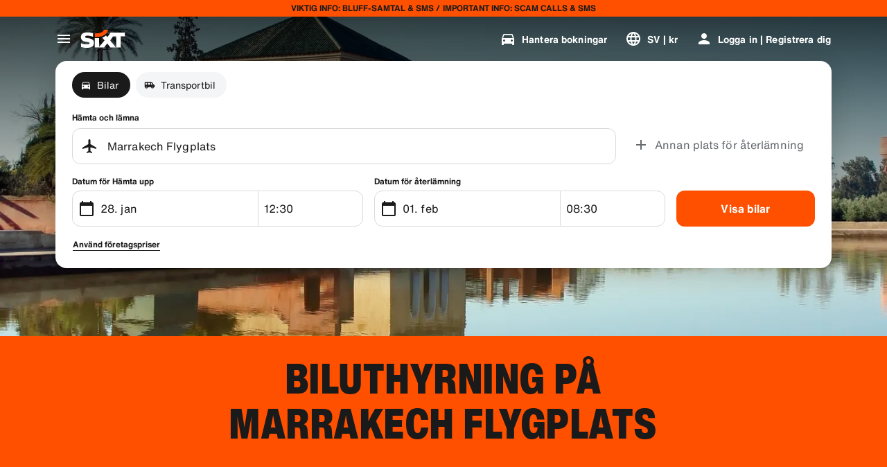

--- FILE ---
content_type: application/javascript
request_url: https://www.sixt.se/webapp/customer-settings/intl-customerSettings-sv-SE.bc6226df8d2da2e5.js
body_size: 5521
content:
"use strict";(self.webpackChunk_sixt_web_customer_settings=self.webpackChunk_sixt_web_customer_settings||[]).push([["81497"],{80999:function(t,e,i){function r(t,e,i){return e in t?Object.defineProperty(t,e,{value:i,enumerable:!0,configurable:!0,writable:!0}):t[e]=i,t}i.r(e),i.d(e,{TranslationCustomerSettingsSVSE:()=>n});class n{getCongratulationFormProfileId(t){return"Profilnummer: ".concat(t)}getCongratulationFormProfileStatus(t){return"Din profilstatus: SIXT ".concat(t)}getCountDownTextCs(t){return"Fick du ingen kod? Kontrollera din skr\xe4ppostmapp eller beg\xe4r en ny kod om ".concat(t," min.")}getCs_check_email_description(t){return"Vi har skickat en l\xe4nk till ".concat(t," f\xf6r att  \xe5terst\xe4lla l\xf6senordet.")}getHiName(t){return"Hej, ".concat(t)}getImprintLink(t){return"[Imprint](".concat(t,")")}getLccLocalePromptRedirect(t){return"".concat(t)}getLoyalty_points(t){return"".concat(t," punkter")}getLoyalty_terms_text(t,e){return"Jag godk\xe4nner [Villkor och best\xe4mmelser](".concat(t,") och [Medlemsavtalet](").concat(e,") f\xf6r SIXT ONE.")}getOtpBlockedSubtitleNoPasswordCs(t){return"Efter ".concat(t," minuter kan du logga in igen med en eng\xe5ngskod f\xf6r inloggning.")}getOtpFormSubtitleCs(t){return"Ange koden som skickats till ".concat(t," .")}getOtpSublineSms(t,e){return"Logga in med koden skickad till ".concat(t," & ditt mobilnummer ").concat(e)}getOtp_incorrect_code_error_msg(t){return"Fel kod. Skriv in r\xe4tt kod eller beg\xe4r en ny kod om ".concat(t," min.")}getOtp_locked_subtitle(t){return"Att skydda dina personuppgifter \xe4r mycket viktigt f\xf6r oss. Du kan f\xf6rs\xf6ka logga in igen om ".concat(t," minuter.")}getPasswordFormSubtitle(t){return"Anv\xe4nd l\xf6senordet f\xf6r ditt SIXT-konto registrerat p\xe5 ".concat(t,".")}getPaste_value_from_clipboard_btn_text(t){return'Klistra in "'.concat(t,'" fr\xe5n urklipp')}getSeeOurPrivacyPolicyLink(t){return"Se v\xe5r [Privacy Policy](".concat(t,").")}getSeeOurTermsAndPrivacyPolicy(t,e){return"Se v\xe5ra  [Terms & conditions](".concat(t,") och [Privacy Policy](").concat(e,")")}getVerifyEmailSubTitle(t){return"Vi har skickat koden till ".concat(t)}getZenAuthOtpSubline(t){return"Logga in med koden som skickades till ".concat(t,".")}constructor(){r(this,"AddBookingProfile","L\xe4gg till profil"),r(this,"AreYouSure","\xc4r du s\xe4ker?"),r(this,"B2BRegistrationEmailPlaceholder","E-postadress"),r(this,"B2b_book_selected_profile_cta","Boka med vald profil"),r(this,"B2b_business_category","F\xf6retagsadress"),r(this,"B2b_personal_category","Privat"),r(this,"B2b_select_profile_subtitle","V\xe4lj en av dina befintliga profiler f\xf6r din n\xe4sta hyra eller skapa en ny SIXT f\xf6retagsprofil."),r(this,"B2b_select_profile_title","V\xe4lkommen tillbaka till SIXT f\xf6retag"),r(this,"B2b_select_profile_without_creation_subtitle","V\xe4lj en av dina profiler f\xf6r att boka din n\xe4sta hyrbil."),r(this,"BaseLogIn","Logga in"),r(this,"Bookings","Bokningar"),r(this,"BusinessHubTab","Aff\xe4rsnav"),r(this,"BusinessProfileDesktopContent","Logga in p\xe5 en befintlig profil eller skapa en ny SIXT-f\xf6retagsprofil. F\xf6rdelar inkluderar specialpriser f\xf6r ditt f\xf6retag och tillg\xe5ng till SIXT hyra, dela och rida inom SIXT App."),r(this,"BusinessProfileMobileContent","Logga in med en befintlig profil eller skapa en ny aff\xe4rsprofil."),r(this,"ChooseProfile","V\xe4lj en profil"),r(this,"CodeExpiredMessageCs","Din kod har slutat att g\xe4lla."),r(this,"CodeInputLabelCs","Din 6-siffriga kod"),r(this,"CongratulationFormCongratulationDescription","Du kan forts\xe4tta i appen. Det \xe4r dock inte obligatoriskt n\xe4r du ska hyra bil till ett f\xf6retag."),r(this,"CongratulationFormCongratulationHeadline","Din f\xf6retagsprofil \xe4r klar!"),r(this,"CongratulationFormDigitalCardText","Se till att du anv\xe4nder ditt f\xf6retags kundnummer vid alla bokningar f\xf6r SIXT rent via SIXT:s webbplats och andra bokningskanaler."),r(this,"CongratulationFormDownloadApp","Ladda ner appen"),r(this,"CongratulationFormWebsiteAppText","Ladda ner SIXT-appen, logga in med din e-postadress och utforska SIXT rent, SIXT ride och SIXT share."),r(this,"Continue","N\xe4sta"),r(this,"ContinueProfileButton","Forts\xe4tt med vald profil"),r(this,"Country_selector_other_label","Andra l\xe4nder"),r(this,"Country_selector_suggested_label","F\xf6rslag"),r(this,"CreateAccountCta","Skapa konto"),r(this,"CreateAccountSubtitle","Att ha ett konto g\xf6r det bekv\xe4mare f\xf6r dig d\xe5 du kan se alla dina bokningar."),r(this,"CreateAccountTitle","F\xe4rdigst\xe4ll ditt konto"),r(this,"Cs_check_email_cta","Skicka e-postmeddelandet p\xe5 nytt"),r(this,"Cs_check_email_heading","Kolla din e-post"),r(this,"Cs_login_form_subline","Boka snabbare. Res smartare."),r(this,"Cs_loyalty_menu_tile_enrolled","SIXT ONE"),r(this,"Cs_loyalty_menu_tile_not_enrolled","SIXT ONE"),r(this,"CurrencyTab","Valuta"),r(this,"FieldCannotBeEmptyError","Obligatoriskt f\xe4lt, f\xe5r inte l\xe4mnas tomt."),r(this,"FirstNamePlaceholder","Ditt f\xf6rnamn"),r(this,"FirstNameValidationError","F\xf6rnamn saknas"),r(this,"ForgotPasswordCta","Gl\xf6mt l\xf6senordet"),r(this,"FormActionFinish","Avsluta"),r(this,"FormSignUpFirstName","F\xf6rnamn"),r(this,"FormSignUpHeadline","V\xe4lkommen ombord"),r(this,"FormSignUpInvalidFirstName","Fyll i ditt namn"),r(this,"FormSignUpInvalidLastName","Fyll i ditt efternamn"),r(this,"FormSignUpLastName","Efternamn"),r(this,"FormSignUpSubHeadline","Trevligt att tr\xe4ffas! Det vore roligt att l\xe4ra k\xe4nna varandra b\xe4ttre."),r(this,"GetResetLink","Skicka \xe5terst\xe4llningsl\xe4nk"),r(this,"GlobalErrorUnhandled","Kan inte logga in. Var god f\xf6rs\xf6k igen."),r(this,"IncorrectPasswordError","Detta l\xf6senord \xe4r felaktigt, f\xf6rs\xf6k igen."),r(this,"InputAccountNumber","Kundnummer (KDNR)"),r(this,"InputEmail","E-postadress"),r(this,"InputPassword","L\xf6senord"),r(this,"InputRateKey","L\xf6senord"),r(this,"LanguageAndCountryTab","F\xf6reslagna spr\xe5k och regioner\n"),r(this,"Language_switcher_subtitle_most_popular","Popul\xe4rast"),r(this,"Language_switcher_subtitle_other_languages","Fler spr\xe5k"),r(this,"LastNamePlaceholder","Ditt efternamn"),r(this,"LastNameValidationError","Efternamn saknas"),r(this,"LccLanguagePromptClose","St\xe4ng"),r(this,"LccLocalePromptDismiss","Avf\xe4rda"),r(this,"LccLocalePromptLccOpen","\xd6vrigt"),r(this,"LccLocalePromptStatement","Det verkar som om din webbl\xe4sare \xe4r inst\xe4lld p\xe5 ett annat spr\xe5k. Vill du byta spr\xe5k?"),r(this,"LccSwitcherChangeCurrency","\xc4ndra valuta"),r(this,"LccSwitcherChangeLanguageOrCurrency","\xc4ndra spr\xe5k eller valuta"),r(this,"LogInOrCreateAccount","Logga in eller skapa konto"),r(this,"LogInOrCreateAccountSubtitle","F\xe5 smidiga betalningar och enkel resehantering n\xe4r du loggar in eller skapar ett konto med bara n\xe5gra klick."),r(this,"LoginButtonBookingProfile","Bokningsprofil"),r(this,"LoginButtonProfile","Logga in | Registrera dig"),r(this,"LoginCta","Logga in"),r(this,"LoginFormContinueWithApple","Forts\xe4tt med Apple"),r(this,"LoginFormContinueWithGoogle","Forts\xe4tt med Google"),r(this,"LoginFormGoogleCookiesDisabledError","F\xf6r att logga in via Google m\xe5ste du aktivera cookies under Integritet och s\xe4kerhet i din webbl\xe4sare."),r(this,"LoginFormSSOError","Tyv\xe4rr kan vi inte vidarebefordra dig till inloggningen. F\xf6rs\xf6k med en annan inloggningsmetod."),r(this,"Login_cta","Logga in"),r(this,"Login_dont_have_account_label","Har du inget konto?"),r(this,"Logout","Logga ut"),r(this,"Loyalty_benefit_item1","Boka med uthyrningspunkter"),r(this,"Loyalty_benefit_item2","Gratis extra f\xf6rare"),r(this,"Loyalty_benefit_item3","Gratis uppgradering"),r(this,"Loyalty_benefit_item4","Snabbare kassa"),r(this,"Loyalty_enrolled_pending_message","You’ve signed up! You can see your benefits in your account shortly."),r(this,"Loyalty_enrolled_success_message","Welcome to SIXT ONE! Book now and start earning points."),r(this,"Loyalty_enrollment_cooldown_error_cta","Ok"),r(this,"Loyalty_enrollment_cooldown_error_subtitle","We're excited you'd like to come back to our rewards program! You can re-enroll in the SIXT ONE section of your account 48 hours after you've cancelled."),r(this,"Loyalty_enrollment_cooldown_error_title","You can re-join soon"),r(this,"Loyalty_enrollment_lss_b2c_main_cta","Book and earn points"),r(this,"Loyalty_enrollment_lss_b2c_page_subtitle","Start earning points with your next booking. View your benefits in the SIXT ONE section of your account anytime."),r(this,"Loyalty_enrollment_lss_b2c_page_title","You've joined our rewards program!"),r(this,"Loyalty_enrollment_lss_cto_page_subtitle","View your benefits in the SIXT ONE section of your account."),r(this,"Loyalty_enrollment_lss_cto_page_title","Welcome to our rewards program!"),r(this,"Loyalty_enrollment_lss_cto_secondary_cta","View benefits"),r(this,"Loyalty_enrollment_lss_status_match_page_subtitle","You're now a member of our rewards program SIXT ONE. Start booking with your new benefits."),r(this,"Loyalty_enrollment_lss_status_match_page_title","We matched your status!"),r(this,"Loyalty_join_benefit_item1","Earn points when you rent"),r(this,"Loyalty_join_benefit_item2","Easily redeem points for savings"),r(this,"Loyalty_join_benefit_item3","Unlock higher status tiers with more benefits"),r(this,"Loyalty_join_benefit_item4","Use the SIXT app to skip the counter"),r(this,"Loyalty_join_country_other","Alla andra l\xe4nder"),r(this,"Loyalty_join_country_popular","F\xf6reslagna l\xe4nder"),r(this,"Loyalty_join_cta","G\xe5 med nu"),r(this,"Loyalty_join_cto_benefit_item1","Redeem your earned points for savings on personal rentals"),r(this,"Loyalty_join_cto_benefit_item2","Unlock higher status tiers with more amazing benefits"),r(this,"Loyalty_join_cto_benefit_item3","Use the SIXT app to skip the counter"),r(this,"Loyalty_join_cto_subtitle","V\xe5rt lojalitetsprogram l\xe5ter dig tj\xe4na po\xe4ng p\xe5 b\xe5de aff\xe4rs- och privatbokningar!"),r(this,"Loyalty_join_cto_title","Join our rewards program"),r(this,"Loyalty_join_later_cta","G\xe5 med senare"),r(this,"Loyalty_join_subtitle","Vi har lanserat ett nytt bel\xf6ningsprogram med sp\xe4nnande f\xf6rm\xe5ner:"),r(this,"Loyalty_join_title","Join our rewards program"),r(this,"Loyalty_label","SIXT ONE"),r(this,"Loyalty_not_available_subtitle","Tyv\xe4rr \xe4r SIXT ONE \xe4nnu inte tillg\xe4ngligt i ditt land. Vi kommer att informera dig n\xe4r du kan ansluta dig."),r(this,"Loyalty_not_available_title","SIXT ONE kommer snart"),r(this,"Loyalty_welcome_subtitle","B\xf6rja tj\xe4na po\xe4ng med varje framtida bokning och b\xf6rja anv\xe4nda dina f\xf6rm\xe5ner."),r(this,"Loyalty_welcome_title","V\xe4lkommen till Orange"),r(this,"Loyalty_welcome_to_program_label","Du \xe4r nu en SIXT ONE-medlem! Slutf\xf6r en hyrperiod f\xf6r att b\xf6rja tj\xe4na po\xe4ng."),r(this,"Marketing_communication_consent_text","Jag till\xe5ter SIXT att skicka marknadskommunikation."),r(this,"MciLoginFormEmailSubmitButton","Forts\xe4tt med e-post"),r(this,"OfferListItemOr","eller"),r(this,"Ok","OK"),r(this,"Or_login_with_label","eller logga in med"),r(this,"OtpBlockedNavBarTitleCs","Antalet f\xf6rs\xf6k har \xf6verskridits"),r(this,"OtpBlockedSecondaryBtnCs","\xc5terg\xe5 till hemsidan"),r(this,"OtpBlockedSubtitleCs","Du kommer att kunna anv\xe4nda en kod f\xf6r att logga in senare eller logga in nu med ditt kontol\xf6senord. Att skydda s\xe4kerheten f\xf6r din konto\xe5tkomst \xe4r v\xe5r h\xf6gsta prioritet."),r(this,"OtpBlockedTitleCs","Ditt konto \xe4r tillf\xe4lligt l\xe5st"),r(this,"OtpExpired","Verifieringskoden har l\xf6pt ut. Skicka koden igen och f\xf6rs\xf6k igen."),r(this,"OtpFormTitleCs","Kolla din e-post"),r(this,"OtpRetryLimitReached","Du har n\xe5tt gr\xe4nsen f\xf6r antal f\xf6rs\xf6k igen. Beg\xe4r en ny kod."),r(this,"Otp_resend_code_btn_text","F\xe5 ny kod"),r(this,"Otp_resend_subline","Koden har g\xe5tt ut. Beg\xe4r en ny kod f\xf6r att forts\xe4tta."),r(this,"PasswordFormTitle","Ange ditt l\xf6senord"),r(this,"PasswordPlaceholder","Ditt l\xf6senord"),r(this,"PasswordValidationDigitsError","Minst 1 nummer"),r(this,"PasswordValidationError","L\xf6senordskriterierna uppfylls inte"),r(this,"PasswordValidationErrorDigitsError","Minst en siffra"),r(this,"PasswordValidationErrorLowercaseError","Minst en liten bokstav"),r(this,"PasswordValidationErrorMaxLength","Max 50 tecken"),r(this,"PasswordValidationErrorMinLength","Minst 8 tecken"),r(this,"PasswordValidationErrorSpecialCharError","Minst ett specialtecken"),r(this,"PasswordValidationErrorUppercaseError","Minst en stor bokstav"),r(this,"PasswordValidationErrorWhitespaceError","Kan inte inneh\xe5lla blanksteg i b\xf6rjan eller slutet."),r(this,"PasswordValidationLowercaseError","Minst 1 liten bokstav"),r(this,"PasswordValidationMinLengthError","Minst 8 tecken"),r(this,"PasswordValidationSpecialCharError","Minst 1 specialtecken"),r(this,"PasswordValidationSuccess","Alla l\xf6senordskriterier uppfyllda"),r(this,"PasswordValidationUppercaseError","Minst 1 stor bokstav"),r(this,"PreCtoBenefit1","Specialpriser via ditt f\xf6retag"),r(this,"PreCtoBenefit2","Innovativa digitala uthyrningstj\xe4nster"),r(this,"PreCtoBenefit3","Alla mobilitetsl\xf6sningar i en app: SIXT hyra, dela och rida"),r(this,"PreCtoButton","Skapa ny f\xf6retagsprofil"),r(this,"PreCtoSubtitle","Skapa en ny SIXT-f\xf6retagsprofil att njuta av:"),r(this,"PreCtoTitle","Din SIXT f\xf6retagsprofil v\xe4ntar p\xe5 dig"),r(this,"RateKeyValidationErrorCompanyNotFound","F\xf6retaget du valde \xe4r inte l\xe4ngre f\xf6retagskund hos oss. V\xe4nligen kontakta v\xe5r kundtj\xe4nst."),r(this,"RateKeyValidationErrorWrongRateKey","Fel l\xf6senord."),r(this,"RequestOtpCta","Beg\xe4r verifieringskod"),r(this,"RequiredField","Obligatoriskt f\xe4lt"),r(this,"RequiredPasswordError","Ange ditt l\xf6senord."),r(this,"ResendCodeCs","Skicka koden p\xe5 nytt"),r(this,"Retry","F\xf6rs\xf6k igen"),r(this,"SearchCurrencyLabel","S\xf6k valuta"),r(this,"SearchLanguageAndCountryLabel","S\xf6k efter spr\xe5k eller region"),r(this,"SelectKdnrFormSelectCountry","V\xe4lj land"),r(this,"Signup_country_of_residence_label","Bostadsland"),r(this,"Signup_otp_heading","Bekr\xe4fta din identitet"),r(this,"Signup_success_snackbar","Ditt konto \xe4r skapat!"),r(this,"Skip","Hoppa"),r(this,"SkipForNow","Hoppa \xf6ver f\xf6r nu"),r(this,"SomethingWentWrongPleaseTryAgain","N\xe5got gick fel. F\xf6rs\xf6k igen."),r(this,"SubscriptionsTitle","Abonnemang"),r(this,"SuggestedTitle","F\xf6rslag"),r(this,"SupportOr","eller"),r(this,"TryLaterCs","St\xe4ng"),r(this,"UseLoginCodeCta","Anv\xe4nd inloggningskod ist\xe4llet"),r(this,"UsePasswordOptionCs","Ange l\xf6senordet ist\xe4llet"),r(this,"UserDetailsHelpLink","Hj\xe4lp"),r(this,"UserDetailsManageBookings","Hantera bokningar"),r(this,"UserDetailsProfiles","Profiler"),r(this,"UserDetailsRideHistory","\xd6versikt SIXT ride och kvitton"),r(this,"UserDetailsSelectProfile","V\xe4lj bokningsprofil"),r(this,"UserSectionPersonalDetails","Personuppgifter"),r(this,"ValidateEmail","Din e-postadress ska se ut s\xe5 h\xe4r: exempel@exempel.se"),r(this,"ValidatePositiveNumber","Endast siffror \xe4r till\xe5tna"),r(this,"Verify","Verifiera"),r(this,"VerifyEmailSkipSubline","T\xe4nk p\xe5 att det \xe4r viktigt att verifiera ditt e-post-id f\xf6r en synbar upplevelse."),r(this,"VerifyEmailTitle","Verifiera din e-postadress"),r(this,"VerifyNow","Verifiera nu"),r(this,"View_details_cta","Visa information"),r(this,"View_profile_details_cta","Visa profildetaljer"),r(this,"WrongOtpErrorCs","Felaktig kod. F\xf6rs\xf6k igen eller beg\xe4r en ny kod."),r(this,"WrongVerificationCode","Fel verifieringskod"),r(this,"ZenAuthBackToLoginLink","Tillbaka till inloggningen"),r(this,"ZenAuthCorporateRateButton","Anv\xe4nd f\xf6retagspriser"),r(this,"ZenAuthCorporateRateHeadline","Anv\xe4nd f\xf6retagspriser"),r(this,"ZenAuthCorporateSignup","F\xf6retagskund? Registrera dig h\xe4r"),r(this,"ZenAuthEmailHeadline","Skapa konto eller logga in"),r(this,"ZenAuthEmailTooltip","Du kan logga in med din e-postadress, numret p\xe5 SIXT-kortet eller ditt f\xf6retagskontonummer."),r(this,"ZenAuthForgotPassworHeadline","Gl\xf6mt L\xf6senord?"),r(this,"ZenAuthForgotPasswordDescription","Hj\xe4lp oss hitta ditt konto s\xe5 \xe5terst\xe4ller vi l\xf6senordet."),r(this,"ZenAuthInvalidOtp","Felaktig kod. Kontrollera din e-post och f\xf6rs\xf6k igen."),r(this,"ZenAuthOtpExpiresIn","tills koden l\xf6per ut"),r(this,"ZenAuthOtpHeadline","Ange kod"),r(this,"ZenAuthOtpHeadlineBlockedUser","Du har n\xe5tt inmatningsgr\xe4nsen."),r(this,"ZenAuthOtpHeadlineExpired","Koden har l\xf6pt ut"),r(this,"ZenAuthOtpHeadlineLimitReached","F\xf6r m\xe5nga misslyckade f\xf6rs\xf6k"),r(this,"ZenAuthOtpReceiveNewCode","Beg\xe4r en ny kod"),r(this,"ZenAuthOtpResendCode","Beg\xe4r en ny kod"),r(this,"ZenAuthOtpSublineBlockedUser","Koden har angetts felaktigt f\xf6r m\xe5nga g\xe5nger i rad. Beg\xe4r en ny kod inom en timme eller logga in med ditt l\xf6senord ist\xe4llet."),r(this,"ZenAuthOtpSublineExpired","Tiden som \xe4r kopplad till din tillf\xe4lliga kod har l\xf6pt ut."),r(this,"ZenAuthOtpSublineLimitReached","Koden har matats in felaktigt f\xf6r m\xe5nga g\xe5nger."),r(this,"ZenAuthOtpTryAnotherEmail","Anv\xe4nd en annan e-postadress"),r(this,"ZenAuthPasswordError","Fel l\xf6senord. Var god f\xf6rs\xf6k igen."),r(this,"ZenAuthPasswordForgot","Gl\xf6mt ditt l\xf6senord?"),r(this,"ZenAuthPasswordHeadline","V\xe4lkommen tillbaka"),r(this,"ZenAuthPasswordLogin","Logga in med l\xf6senord"),r(this,"ZenAuthPrivacyLink","Integritetspolicy"),r(this,"ZenAuthRateKeyHeadline","Ange l\xf6senord"),r(this,"ZenAuthRemoveCorporateRateButton","Ta bort f\xf6retagspriser"),r(this,"ZenAuthRemoveCorporateRateHeadline","Du kan inte logga in n\xe4r du anv\xe4nder ett f\xf6retagspris"),r(this,"ZenAuthRemoveCorporateRateSubline","F\xf6retagspriser kan endast anv\xe4ndas vid bokning som g\xe4st. Om du vill logga in p\xe5 ditt konto, ta bort f\xf6retagspriset."),r(this,"ZenAuthResetLinkSentDescription","Titta i din inkorg efter en e-post med l\xe4nken som ska \xe5terst\xe4lla l\xf6senordet. Om mailet inte dykt upp inom n\xe5gra minuter, ta en titt i skr\xe4ppostmappen."),r(this,"ZenAuthResetLinkSentHeadline","En l\xe4nk f\xf6r att \xe5terst\xe4lla l\xf6senordet har skickats"),r(this,"ZenAuthSignupForCorporate","Registrera dig f\xf6r f\xf6retagskonto"),r(this,"ZenAuthTermsLink","Anv\xe4ndarvillkor")}}}}]);
//# sourceMappingURL=intl-customerSettings-sv-SE.bc6226df8d2da2e5.js.map

--- FILE ---
content_type: application/javascript
request_url: https://www.sixt.se/webapp/rent-search/intl-rentSearch-sv-SE.f21655abf29c64b4.js
body_size: 2588
content:
"use strict";(self.webpackChunk_sixt_web_rent_search=self.webpackChunk_sixt_web_rent_search||[]).push([["34750"],{92947:function(t,e,i){function n(t,e,i){return e in t?Object.defineProperty(t,e,{value:i,enumerable:!0,configurable:!0,writable:!0}):t[e]=i,t}i.r(e),i.d(e,{TranslationRentSearchSVSE:()=>a});class a{getAvailableDates(t){return"".concat(t," Deal dates")}getAvailableLocation(t){return"".concat(t," Deal locations")}getCampaignDeal(t){return"".concat(t," Deal")}getDateCampaignInEligibilityInfo(t){return"Om du \xe4r flexibel, v\xe4lj datum som visar den gr\xf6na taggen f\xf6r att ta del av v\xe5rt ".concat(t,"-erbjudande.")}getLocationCampaignInEligibilityInfo(t){return"Om du \xe4r flexibel, v\xe4lj en plats som visar den gr\xf6na taggen f\xf6r att ta del av v\xe5rt ".concat(t,"-erbjudande.")}getLocationDateCampaignInEligibilityInfo(t){return"Flexibel? Justera dina datum och platser f\xf6r att hitta alternativ med gr\xf6n tagg och spara med v\xe5rt ".concat(t,"-erbjudande.")}getLocationInfoContentLine2(t){return"Efter att ha valt h\xe4mtnings- och \xe5terl\xe4mningsdatum ser du alla ".concat(t," platser p\xe5 kartan.")}getLocationSublineText(t){return"Se alla ".concat(t," platser p\xe5 kartan")}constructor(){n(this,"Age","Age"),n(this,"AirportStations","Flygplatser"),n(this,"BranchOpeningTimesHeading","Drifttimmar"),n(this,"BranchRecommendationTitle","Popul\xe4ra kontor"),n(this,"CampaignClaimDiscount","H\xe4mta erbjudande"),n(this,"Cars","Bilar"),n(this,"CityAreaLabel","St\xe4der eller omr\xe5den"),n(this,"Clear","Rensa"),n(this,"Closed","St\xe4ngt"),n(this,"ClosedAtPickup","Detta kontor \xe4r st\xe4ngt vid din upph\xe4mtningstid."),n(this,"ClosedAtReturn","Detta kontor \xe4r st\xe4ngt vid din \xe5terl\xe4mningstid."),n(this,"Continue","N\xe4sta"),n(this,"ContinueButtonText","Forts\xe4tt"),n(this,"DateCampaignInEligibilityHintTitle","Spara mer genom att justera dina datum"),n(this,"DefaultErrorModalContent","Tyv\xe4rr har ett problem uppst\xe5tt hos oss \nMedan vi l\xf6ser det kan du forts\xe4tta med bokningen. Om du inte kommer vidare \xe4r det b\xe4ttre att uppdatera sidan."),n(this,"DefaultErrorModalTitle","Vi ber om urs\xe4kt"),n(this,"DelColDeliverAndCollectService","Leverans- och h\xe4mtningstj\xe4nst"),n(this,"DelcolContentLabel","Oavsett om det \xe4r ett hem, ett hotell eller ett kontor s\xe5 levererar vi ditt hyresfordon till din valda adress."),n(this,"DelcolSublineLabel","Uthyrning levereras till ditt kontor, hotell eller hem."),n(this,"DifferentReturnLocation","Annan plats f\xf6r \xe5terl\xe4mning"),n(this,"DifferentReturnLocationWithQuestionMark","Annan \xe5terl\xe4mningsplats?"),n(this,"DigitalBranchOpeningTimesHeading","Nyckell\xe5dans \xf6ppettider"),n(this,"DowntownStationLabel","Platser i staden"),n(this,"DriverAge","Driver Age"),n(this,"ErrorBranchSoldOut","Detta kontor \xe4r fullbokat p\xe5 det valda datumet."),n(this,"ErrorChangeDate","\xc4ndra datum"),n(this,"ErrorChangeTime","\xc4ndra tid"),n(this,"ErrorDropoffBranchClosed","Detta kontor \xe4r st\xe4ngt p\xe5 \xe5terkomstdatumet."),n(this,"ErrorPickupBranchClosed","Detta kontor \xe4r st\xe4ngt p\xe5 upph\xe4mtningsdatumet."),n(this,"Excuse","Vi beklagar."),n(this,"FromDateTime","Upph\xe4mtning"),n(this,"HelpAndContact","Hj\xe4lp och kontakt"),n(this,"IbeSearchReturnAtPickup","L\xe4mna tillbaka p\xe5 h\xe4mtplatsen"),n(this,"KeyboxPickupBranchHintHeading","Upph\xe4mtning vid nyckell\xe5da"),n(this,"KeyboxPickupDigitalBranchHintHeading","Sj\xe4lvbetj\xe4ningsplats"),n(this,"KeyboxPickupLabel","Upph\xe4mtning vid nyckell\xe5da finns"),n(this,"KeyboxPickupTimeslot","Upph\xe4mtning vid nyckell\xe5da"),n(this,"LastSearchesLabel","Historik"),n(this,"LocationCampaignInEligibilityHintTitle","Spara mer genom att justera din plats"),n(this,"LocationDateCampaignInEligibilityHintTitle","Sm\xe5 \xe4ndringar, stora besparingar"),n(this,"LocationInfoContentLine1","Flera platser finns tillg\xe4ngliga i detta omr\xe5de."),n(this,"LocationInfoStaticContentLine","N\xe4r du har valt datum f\xf6r h\xe4mtning och retur kommer du att se platser p\xe5 kartan."),n(this,"LocationSublineStaticText","Se n\xe4rliggande stationer p\xe5 kartan"),n(this,"Locations","Platser"),n(this,"ModifiedStationDateTimeMessage","Datum/tid har \xe5terst\xe4llts. V\xe4nligen v\xe4lj nytt datum/tid."),n(this,"NearMyLocation","N\xe4ra min nuvarande plats"),n(this,"NoDatesSelectedText","Inga datum valda"),n(this,"NoSuggestionsFound","Inga resultat hittades."),n(this,"NoSuggestionsFoundSubtitle","Vi hittade inte n\xe5gon plats med det namnet. F\xf6rs\xf6k igen genom att ange en annan plats eller adress."),n(this,"NotServiceableDescription","SIXT finns \xe4nnu inte tillg\xe4ngligt h\xe4r.\nL\xe5t oss se om vi kan hitta en annan plats i n\xe4rheten."),n(this,"NotServiceableTryDifferentSelection","S\xf6k efter en ny adress, stad eller flygplats."),n(this,"OnRequest","P\xe5 beg\xe4ran"),n(this,"OpeningHoursFr","fre"),n(this,"OpeningHoursHolidays","Helgdagar"),n(this,"OpeningHoursMo","m\xe5n"),n(this,"OpeningHoursSa","l\xf6r"),n(this,"OpeningHoursSu","s\xf6n"),n(this,"OpeningHoursTh","tor"),n(this,"OpeningHoursTu","tis"),n(this,"OpeningHoursViewOpeningHours","Kontorstider"),n(this,"OpeningHoursWe","ons"),n(this,"OtherStations","\xd6vrigt"),n(this,"PickUp","Upph\xe4mtning"),n(this,"PickUpAndReturn","H\xe4mta och l\xe4mna"),n(this,"Pickup24h","H\xe4mta dygnet runt"),n(this,"PromoBannerIbeLorText","Mindre risk, mer roligt och endast online! F\xf6r uthyrningar l\xe4ngre \xe4n 4 dagar, spara upp till 10% extra p\xe5 redan rabatterade skyddspaket."),n(this,"PromoBannerIbeText","Mindre risk, mer roligt och endast online! Leta efter specialerbjudanden p\xe5 v\xe5ra skyddspaket."),n(this,"RequestInfo","Denna tid \xe4r utanf\xf6r filialens \xf6ppettider. Bokningen kommer att bekr\xe4ftas av filialen baserat p\xe5 m\xf6jligheten att erbjuda ett fordon."),n(this,"Return","\xc5terl\xe4mning"),n(this,"Return24h","L\xe4mna dygnet runt"),n(this,"ReturnLocation","Plats f\xf6r \xe5terl\xe4mning"),n(this,"SearchEngineShowStations","Visa uthyrningskontor"),n(this,"SearchErrorBranchClosed","Kontoret \xe4r st\xe4ngt"),n(this,"SearchErrorDateTooFar","Datumet ligger f\xf6r l\xe5ngt fram i tiden "),n(this,"SearchErrorDismiss","St\xe4ng"),n(this,"SearchPlaceholderInOverlay","S\xf6k efter flygplats, stad, postnummer eller adress"),n(this,"SearchResultPickupHeader","H\xe4mtplats"),n(this,"SeeOffers","Se erbjudanden"),n(this,"SeeOptionsNearMe","Visa alternativ i n\xe4rheten"),n(this,"SeeOptionsNearMeInformation",'F\xf6r att kunna anv\xe4nda funktionen "Hitta kontor n\xe4ra mig" m\xe5ste du l\xe5ta webbl\xe4saren veta din nuvarande plats. Du kan ge din till\xe5telse via inst\xe4llningarna i webbl\xe4saren. Uppdatera sedan sidan f\xf6r att f\xf6rs\xf6ka igen.'),n(this,"SelectPickup","V\xe4lj upph\xe4mtningsplats"),n(this,"SelectPickupTime","V\xe4lj upph\xe4mtnings tidpunkt"),n(this,"SelectReturnTime","V\xe4lj \xe5terl\xe4mningstid"),n(this,"SelectStation","Select location"),n(this,"SelectYourDates","Select your dates"),n(this,"ShowCars","Visa bilar"),n(this,"ShowLess","Visa mindre"),n(this,"ShowMore","Visa mer"),n(this,"ShowTrucks","Visa lastbilar"),n(this,"StationDetails","Stationsinformation"),n(this,"StationPickupAddress","V\xe4lj som h\xe4mtning"),n(this,"StationReturnAddress","V\xe4lj som retur"),n(this,"Stations","Uthyrningskontor"),n(this,"Stationsdetails","Station Detaljer"),n(this,"TimeListEarlyMorning","Tidig morgon"),n(this,"TimeListEvening","Kv\xe4ll"),n(this,"TimeListMorning","Morgon"),n(this,"TimeListMorningAfternoon","Morgon - eftermiddag"),n(this,"TimeListOpeningTimes","\xd6ppettider"),n(this,"ToDateTime","\xc5terl\xe4mning"),n(this,"TrainStationLabel","T\xe5gstationer"),n(this,"TripDates","Resedatum"),n(this,"Trucks","Lastbilar"),n(this,"VirtualProfileCardAddCorporate","Anv\xe4nd f\xf6retagspriser"),n(this,"VirtualProfileCardAppliedCorporate","F\xf6retagspris:"),n(this,"Yes","Ja"),n(this,"YourRentalDetail","Dina hyresuppgifter")}}}}]);
//# sourceMappingURL=intl-rentSearch-sv-SE.f21655abf29c64b4.js.map

--- FILE ---
content_type: application/javascript
request_url: https://www.sixt.se/sitegen/BranchTemplate.b95f91dfc2ce4cf5.js
body_size: 5339
content:
"use strict";(self.webpackChunk_sixt_web_sitegen_stationfinder=self.webpackChunk_sixt_web_sitegen_stationfinder||[]).push([["16856"],{56793:function(e,t,n){n.d(t,{O:()=>r});var i,r=((i={}).DeprecatedSixtStation="sixt-station",i.SixtCity="sixt-city",i.StartPoint="startpoint",i.CurrentBranch="current-branch",i.SixtBranchP100="sixt-branch-p100",i.SixtBranch="sixt-branch",i.AirportBranch="airport-branch",i.TrainStationBranch="train-station-branch",i.VirtualBranch="virtual-branch",i)},83933:function(e,t,n){n.d(t,{C:()=>f});var i=n(31549),r=n(70340),o=n(78715),a=n(2458),s=n.n(a),l=n(33391),c=n(50418),d=n(89500),h=n(64121),p=n(6021),x=n(20753);let g=s().button.withConfig({componentId:"sc-98d92c22-0"})([""," "," "," "," align-items:center;display:flex;justify-content:center;position:relative;&::after{content:'';display:block;height:0;border-color:var(--border-color) transparent;border-style:solid;border-width:5px 5px 0 5px;left:calc(50% - 5px);position:absolute;top:100%;width:0;}"," ",""],(0,h.qR)("m"),(0,p.w)("s"),({hasOffers:e,isSelected:t})=>t?(0,a.css)(["--border-color:",";background:",";color:",";",""],(0,c.$)(l.h.Brand),(0,c.$)(l.h.Brand),(0,c.$)(l.h.OnBrand),!e&&(0,a.css)(["*{opacity:0.6;}"])):(0,a.css)(["--border-color:",";background:",";color:",";"],(0,c.$)(e?l.h.Primary:l.h.Secondary),(0,c.$)(e?l.h.Primary:l.h.Secondary),(0,c.$)(e?l.h.OnPrimary:l.h.Tertiary)),({isSelected:e})=>(0,a.css)(["height:",";width:",";"],(0,x.h)(e?56:48),(0,x.h)(e?56:48)),({disableInteraction:e})=>e&&(0,a.css)(["pointer-events:none;"]),({hasOffers:e,disableInteraction:t})=>!t&&(0,a.css)(["&:hover{--outline-color:",";outline:1px solid var(--outline-color);}&:focus{box-shadow:0 0 0 3px ",";}"],(0,c.$)(e?l.h.OnPrimary:l.h.OnSecondary),(0,c.$)(e?l.h.OnPrimary:l.h.OnSecondary))),m=s().div.withConfig({componentId:"sc-98d92c22-1"})(["",";align-items:center;background:inherit;display:flex;height:",";justify-content:center;position:absolute;bottom:",";right:",";width:",";"],h.yx,(0,x.h)(20),({isSelected:e})=>(0,d.W)(e?"3xs":"4xs"),({isSelected:e})=>(0,d.W)(e?"3xs":"4xs"),(0,x.h)(20)),u=s().div.withConfig({componentId:"sc-98d92c22-2"})(["",";background:",";height:",";width:",";"],h.yx,(0,c.$)(l.h.Positive),(0,x.h)(12),(0,x.h)(12)),f=({hasOffers:e=!0,icon:t,indicator:n,indicatorKind:a,isSelected:s=!1,label:l,disableInteraction:c,tag:d})=>(0,i.jsxs)(g,{hasOffers:e,isSelected:s,disableInteraction:c,as:d,children:["sixt"===t?(0,i.jsx)(o.B,{width:32,title:l,isAccented:!1}):(0,i.jsx)(r.G,{"aria-label":l,src:t}),n&&(0,i.jsxs)(m,{isSelected:s,children:["unavailable"===n&&(0,i.jsx)(r.G,{kind:a,size:16,src:"do_not_disturb_alt"}),"available"===n&&(0,i.jsx)(u,{}),"unavailable"!==n&&"available"!==n&&(0,i.jsx)(r.G,{kind:a,size:16,src:n})]})]})},15867:function(e,t,n){n.d(t,{g:()=>I});var i=n(31549),r=n(78250),o=n(76120),a=n(52612),s=n(84805),l=n(39508),c=n(14918),d=n(38076),h=n(23500),p=n(2458),x=n.n(p),g=n(64121),m=n(22619),u=n(85850),f=n(27179),y=n(35807),j=n(89500);let b=x()(f.O).withConfig({componentId:"sc-1ff198c4-0"})(["position:relative;width:100%;z-index:1;padding:"," 0;@media ","{padding:"," 0;}"],(0,j.W)("xl"),m.f.Medium,(0,j.W)("4xl")),v=x()(y.B).withConfig({componentId:"sc-1ff198c4-1"})(["position:absolute;top:0;left:0;width:100%;height:100%;object-fit:cover;z-index:-1;"]),w=x()(h.t).withConfig({componentId:"sc-1ff198c4-2"})(["text-align:center;margin-bottom:",";"],(0,j.W)("xl")),O=x()(u.g).withConfig({componentId:"sc-1ff198c4-3"})(["@media ","{display:flex;}"],m.f.Small),S=x()(f.O).withConfig({componentId:"sc-1ff198c4-4"})([""," padding:"," "," ",";height:100%;& > *:not(:last-child){margin-bottom:",";}"],(0,g.qR)("l"),(0,j.W)("l"),(0,j.W)("m"),(0,j.W)("xs"),(0,j.W)("m"));var C=n(10383),k=n(69607),P=n(44717);let I=({backgroundKind:e,imageDesktop:t,imageMobile:n,items:p,labelLess:x="",labelMore:g="",showFullContent:m=!1,title:u})=>{let f=!!(t&&n),y=f?o.Q.Option:o.Q.Prime,j=!f&&e?(0,k.h)(e):void 0;return(0,i.jsxs)(b,{colorTheme:y,tag:"section",backgroundKind:e,children:[f&&(0,i.jsx)(v,{xsSrc:n,mdSrc:t}),(0,i.jsxs)(c.O,{children:[(0,i.jsx)(w,{type:"displaySmallHeavy",text:u,tag:"h2"}),(0,i.jsx)(l.T,{children:(0,i.jsx)(s.o,{indicatorPosition:"below-slide",showNavigation:!1,arrowSize:"small",children:p.map(e=>(0,i.jsx)(O,{span:{[r.x.Medium]:4,[r.x.Small]:6,[r.x.ExtraSmall]:12},children:(0,i.jsxs)(S,{colorTheme:o.Q.Prime,backgroundKind:j,children:[(0,i.jsx)(h.t,{type:"titleSmallHeavy",text:e.title}),(0,i.jsx)(a.M,{condition:!m,wrapper:e=>(0,i.jsx)(P.b,{previewHeight:150,labelLess:x,labelMore:g,children:e}),children:(0,i.jsxs)(i.Fragment,{children:[(0,C.HD)(e.text)&&(0,i.jsx)(h.t,{type:"copyLarge",text:e.text}),(0,C.RF)(e.text)&&(0,i.jsx)(d.O,{hyperlinkEmphasis:"strong",ranking:0,content:[e.text]})]})})]})},e.id))})})]})]})}},37476:function(e,t,n){n.r(t),n.d(t,{default:()=>eC});var i,r,o=n(31549),a=n(36660);class s extends a.D{constructor({pageId:e}){var t,n;super("scr_branch_home_show","validateScrBranchHomeShow"),n=void 0,(t="pageId")in this?Object.defineProperty(this,t,{value:n,enumerable:!0,configurable:!0,writable:!0}):this[t]=n,this.pageId=e}}var l=n(68020),c=n(76120),d=n(33391),h=n(27744),p=n(95545),x=n(22152),g=n(94945),m=n(23500),u=n(98003),f=n(80611),y=n(28552),j=n(73569),b=n.n(j),v=n(78250),w=n(89429),O=n(39508),S=n(2458),C=n.n(S);let k=C().div.withConfig({componentId:"sc-7ed99987-0"})(["position:relative;img{width:100%;height:auto;object-fit:contain;}"]),P=C().div.withConfig({componentId:"sc-7ed99987-1"})(["position:absolute;top:50%;left:50%;transform:translate(-50%,-50%);"]);var I=n(83933),H=n(33381);function D(e){for(var t=1;t<arguments.length;t++){var n=null!=arguments[t]?arguments[t]:{},i=Object.keys(n);"function"==typeof Object.getOwnPropertySymbols&&(i=i.concat(Object.getOwnPropertySymbols(n).filter(function(e){return Object.getOwnPropertyDescriptor(n,e).enumerable}))),i.forEach(function(t){var i;i=n[t],t in e?Object.defineProperty(e,t,{value:i,enumerable:!0,configurable:!0,writable:!0}):e[t]=i})}return e}function B(e,t){return t=null!=t?t:{},Object.getOwnPropertyDescriptors?Object.defineProperties(e,Object.getOwnPropertyDescriptors(t)):(function(e,t){var n=Object.keys(e);if(Object.getOwnPropertySymbols){var i=Object.getOwnPropertySymbols(e);n.push.apply(n,i)}return n})(Object(t)).forEach(function(n){Object.defineProperty(e,n,Object.getOwnPropertyDescriptor(t,n))}),e}let M=e=>{var{staticMapPictureSet:t,markerProps:n,alt:i}=e,r=function(e,t){if(null==e)return{};var n,i,r=function(e,t){if(null==e)return{};var n,i,r={},o=Object.keys(e);for(i=0;i<o.length;i++)n=o[i],t.indexOf(n)>=0||(r[n]=e[n]);return r}(e,t);if(Object.getOwnPropertySymbols){var o=Object.getOwnPropertySymbols(e);for(i=0;i<o.length;i++)n=o[i],!(t.indexOf(n)>=0)&&Object.prototype.propertyIsEnumerable.call(e,n)&&(r[n]=e[n])}return r}(e,["staticMapPictureSet","markerProps","alt"]);return(0,o.jsxs)(k,B(D({},r),{children:[(null==t?void 0:t.sources)&&(0,o.jsx)(H.x,B(D({sources:null==t?void 0:t.sources},null==t?void 0:t.defaultImageSource),{alt:i})),n&&(0,o.jsx)(P,{children:(0,o.jsx)(I.C,B(D({},n),{disableInteraction:!0,isSelected:!0,tag:"div"}))})]}))};var L=n(64121),W=n(22619),$=n(67461),R=n(85850),T=n(16021),F=n(89500),_=n(20753);let E=C()(m.t).withConfig({componentId:"sc-d2042127-0"})(["padding-bottom:",";"],(0,F.W)("xs")),z=C().div.withConfig({componentId:"sc-d2042127-1"})(["overflow:hidden;cursor:pointer;margin-bottom:",";",";"],(0,F.W)("xs"),(0,L.qR)("m")),K=C()(m.t).attrs({type:"copyMediumHeavy"}).withConfig({componentId:"sc-d2042127-2"})(["padding:"," 0 0;"],(0,F.W)("2xs")),N=C()(m.t).attrs({type:"copyMedium23"}).withConfig({componentId:"sc-d2042127-3"})(["padding-bottom:",";"],(0,F.W)("3xs")),Q=C().div.withConfig({componentId:"sc-d2042127-4"})(["position:relative;padding-top:","%;width:calc(100vw - 5rem);min-height:",";@media ","{padding-top:","%;width:calc(100vw - 16rem);}@media ","{width:",";}"],(0,T.a)({width:3,height:3}),(0,_.h)(400),W.f.Small,(0,T.a)({width:3,height:2}),W.f.Large,(0,_.h)(984)),U=C().div.withConfig({componentId:"sc-d2042127-5"})(["position:absolute;left:0;top:0;right:0;bottom:0;"]),A=C().div.withConfig({componentId:"sc-d2042127-6"})(["position:absolute;left:50%;top:20%;margin:0 0 0 -",";"],(0,F.W)("m")),Y=C()(R.g).withConfig({componentId:"sc-d2042127-7"})(["& > *{margin-bottom:",";}"],(0,F.W)("2xs")),G=C().div.withConfig({componentId:"sc-d2042127-8"})(["margin-bottom:",";"],(0,F.W)("m")),X=C()($.Q).withConfig({componentId:"sc-d2042127-9"})(["margin-right:",";"],(0,F.W)("3xs"));var Z=n(25561),q=((i={}).Big="BIG",i.Medium="MEDIUM",i.Small="SMALL",i);let V=C().div.withConfig({componentId:"sc-479311df-0"})(["width :",";height:",";display:flex;justify-content:center;"],({type:e})=>e===q.Big?`${(0,_.h)(80)}`:`${(0,_.h)(50)}`,({type:e})=>e===q.Big?`${(0,_.h)(80)}`:e===q.Small?`${(0,_.h)(20)}`:`${(0,_.h)(50)}`),J=C().div.withConfig({componentId:"sc-479311df-1"})(["background-color:",";height:100%;width:",";margin-left:1px;display:inline-block;animation:sk-stretchdelay 1.2s infinite ease-in-out;&:nth-child(1){margin:0;}&:nth-child(2){animation-delay:-1.1s;}&:nth-child(3){animation-delay:-1.0s;}&:nth-child(4){animation-delay:-0.9s;}&:nth-child(5){animation-delay:-0.8s;}@keyframes sk-stretchdelay{0%,40%,100%{transform:scaleY(0.4);}20%{transform:scaleY(1.0);}}"],({theme:e,highlight:t,$kind:n})=>n===d.h.Primary?t?e.primary:e.onPrimary:t?e.highlight:e.onHighlight,({type:e})=>e===q.Small?"3px":"6px"),ee=({type:e,highlight:t=!0,kind:n=d.h.Highlight})=>(0,o.jsxs)(V,{type:e,children:[(0,o.jsx)(J,{$kind:n,highlight:t,type:e}),(0,o.jsx)(J,{$kind:n,highlight:t,type:e}),(0,o.jsx)(J,{$kind:n,highlight:t,type:e}),(0,o.jsx)(J,{$kind:n,highlight:t,type:e}),(0,o.jsx)(J,{$kind:n,highlight:t,type:e})]});var et=((r={}).api="//maps.googleapis.com/maps/api/js",r.apiKey="AIzaSyBzZTEenX19-va1MFo-TtOs2eHkKsYamwM",r.apiProp="client",r.channel="sixt",r),en=n(56793),ei=n(16631);let er=(0,y.lazy)(()=>n.e("15965").then(n.bind(n,45700)).then(e=>({default:e.Map}))),eo=()=>(0,o.jsx)(A,{children:(0,o.jsx)(ee,{type:q.Medium})}),ea=(0,y.forwardRef)(({language:e,coordinates:t,translations:n},i)=>{let r=Z.E.isClientSide();return(0,o.jsx)(ei.U,{overlayRef:i,isDismissible:!0,children:(0,o.jsx)(Q,{children:(0,o.jsx)(U,{children:r&&(0,o.jsx)(y.Suspense,{fallback:(0,o.jsx)(eo,{}),children:(0,o.jsx)(er,{bootstrapURLKeys:{key:et.apiKey,language:e},lat:t.latitude,lng:t.longitude,markers:[{latitude:t.latitude,longitude:t.longitude,theme:en.O.SixtBranchP100}],markersKind:d.h.Highlight,zoom:16,options:{fullscreenControl:!1,zoomControl:!0,maxZoom:18},title:n.MapConsentScreenTitle,description:n.MapConsentScreenDescription,primaryCtaLabel:n.ConsentScreenPrimaryCta,secondaryCtaLabel:n.ConsentScreenSecondaryCta,tertiaryCtaLabel:n.ConsentScreenThirdCta,unlockCtaLabel:n.ConsentScreenUnlockCta})})})})})});ea.displayName="BranchMapModal";var es=n(91011);let el=(0,y.forwardRef)(({addressData:e,headline:t,coordinatesHeadline:n},i)=>{let r=e.directions.filter(e=>""!==e.title&&""!==e.text).map(({title:e,text:t})=>(0,o.jsxs)("div",{children:[(0,o.jsx)(K,{tag:"h3",text:e}),(0,o.jsx)(N,{text:t})]},e)),a=""!==e.coordinates?(0,o.jsxs)(o.Fragment,{children:[(0,o.jsx)(K,{tag:"h3",text:n}),(0,o.jsx)(N,{text:e.coordinates})]}):null,s=()=>(0,o.jsxs)(o.Fragment,{children:[(0,o.jsx)(E,{tag:"h2",text:t,type:"titleSmallHeavy"}),r,a]});return(0,o.jsxs)(o.Fragment,{children:[(0,o.jsx)(ei.U,{overlayRef:i,isDismissible:!0,children:s()}),(0,o.jsx)(es.w,{children:s()})]})});el.displayName="MoreInformationModal";let ec=(0,y.forwardRef)(({headline:e,content:t},n)=>(0,o.jsxs)(ei.U,{overlayRef:n,isDismissible:!0,children:[(0,o.jsx)(E,{tag:"h2",text:e,type:"titleSmallHeavy"}),t.map(({label:e,value:t})=>(0,o.jsxs)(o.Fragment,{children:[(0,o.jsx)(K,{tag:"h3",text:e}),(0,o.jsx)(N,{text:t})]}))]}));ec.displayName="OutOfHoursModal";let ed=C().div.withConfig({componentId:"sc-5e15fb4a-0"})(["display:flex;flex-wrap:wrap;align-items:baseline;justify-content:space-between;margin-bottom:",";",""],(0,F.W)("3xs"),({isNewSection:e})=>e&&(0,S.css)(["padding-top:",";"],(0,F.W)("xs"))),eh=C()(m.t).attrs({type:"copyLarge"}).withConfig({componentId:"sc-5e15fb4a-1"})(["display:block;flex-basis:50%;white-space:nowrap;padding-right:",";"],(0,F.W)("3xs")),ep=C()(m.t).attrs({type:"copyLarge"}).withConfig({componentId:"sc-5e15fb4a-2"})(["padding-right:",";"],(0,F.W)("3xs")),ex=({items:e,heading:t})=>e.length?(0,o.jsxs)(o.Fragment,{children:[t,e.map(({label:e,isNewSection:t,value:n})=>(0,o.jsxs)(ed,{isNewSection:null!=t&&t,children:[(0,o.jsx)(eh,{text:e}),(0,o.jsx)(ep,{text:n})]},e))]}):null,eg="more-info",em="ooh-info",eu=({branchName:e,openingHours:t,outsideOpeningHoursInformation:n,branchTranslations:i,addressData:r,is24hPickup:a,is24hReturn:s,staticMaps:l})=>{(0,y.useLayoutEffect)(()=>{var e,t,n;let i=b().parse(window.location.search),r=null!==(e=null==i?void 0:i.show)&&void 0!==e?e:null;r===eg&&(null===(t=c.current)||void 0===t||t.open()),r===em&&(null===(n=d.current)||void 0===n||n.open()),(r===eg||r===em)&&setTimeout(()=>{var e;null==p||null===(e=p.current)||void 0===e||e.scrollIntoView({behavior:"smooth"})},200)},[]);let c=(0,y.useRef)(null),d=(0,y.useRef)(null),h=(0,y.useRef)(null),p=(0,y.useRef)(null),x=r.directions.filter(e=>""!==e.title&&""!==e.text).length>0,g=""!==r.coordinates,u=n.length>0;return(0,o.jsxs)(o.Fragment,{children:[(0,o.jsx)(z,{onClick:()=>{var e;null===(e=h.current)||void 0===e||e.open()},children:(0,o.jsx)(M,{markerProps:{icon:"sixt",isSelected:!1,label:"Sixt HQ"},staticMapPictureSet:l,alt:`Google Maps ${e}, ${r.address}`})}),(0,o.jsx)(ea,{ref:h,coordinates:r.rawCoordinates,language:r.language,translations:i}),(0,o.jsx)(el,{ref:c,headline:i.BranchDetailsAdditionalInformation,coordinatesHeadline:i.BranchDetailsCoordinates,addressData:r}),(0,o.jsx)(ec,{headline:i.BranchDetailsOohHeadline,ref:d,content:n}),(0,o.jsx)(E,{tag:"h2",type:"copyXLargeHeavy",text:e}),(0,o.jsxs)(G,{children:[a&&(0,o.jsx)(X,{emphasis:"brand",icon:"key",isOutlined:!0,text:i.StationDetailsPickUp24h}),s&&(0,o.jsx)(X,{emphasis:"brand",icon:"return",isOutlined:!0,text:i.StationDetailsReturn24h})]}),(0,o.jsxs)(O.T,{children:[(0,o.jsxs)(Y,{span:{[v.x.ExtraSmall]:12,[v.x.Small]:6,[v.x.Large]:u?4:6},children:[(0,o.jsx)(m.t,{tag:"h3",type:"copyXLargeHeavy",text:i.BranchDetailsAddress}),(0,o.jsx)(m.t,{type:"copyLarge",text:r.address}),(x||g)&&(0,o.jsx)(w.N,{text:i.BranchDetailsMoreInformation,onClick:()=>{var e;null===(e=c.current)||void 0===e||e.open()}})]}),(0,o.jsx)(Y,{span:{[v.x.ExtraSmall]:12,[v.x.Small]:6,[v.x.Large]:u?4:6},children:(0,o.jsx)(ex,{items:t,heading:(0,o.jsx)(m.t,{tag:"h3",type:"copyXLargeHeavy",text:i.OpeningHoursViewOpeningHours})})}),u&&(0,o.jsxs)(Y,{span:{[v.x.ExtraSmall]:12,[v.x.Large]:4},children:[(0,o.jsx)(m.t,{tag:"h3",type:"copyXLargeHeavy",text:i.BranchDetailsOohHeadline}),(0,o.jsx)(m.t,{type:"copyLarge",text:i.BranchDetailsOohDescription}),(0,o.jsx)(w.N,{text:i.BranchOutOfHoursShowDetails,onClick:()=>{var e;null===(e=d.current)||void 0===e||e.open()}})]})]})]})};var ef=n(21825),ey=n(55517),ej=n(97419),eb=n(15867),ev=n(63740),ew=n(75290),eO=n(1813);function eS(e){for(var t=1;t<arguments.length;t++){var n=null!=arguments[t]?arguments[t]:{},i=Object.keys(n);"function"==typeof Object.getOwnPropertySymbols&&(i=i.concat(Object.getOwnPropertySymbols(n).filter(function(e){return Object.getOwnPropertyDescriptor(n,e).enumerable}))),i.forEach(function(t){var i;i=n[t],t in e?Object.defineProperty(e,t,{value:i,enumerable:!0,configurable:!0,writable:!0}):e[t]=i})}return e}function eC({pageContext:{pageData:e}}){var t,n,i;let{usps:r,branchName:a,ratingsData:y,branchTranslations:j,openingHours:b,outsideOpeningHoursInformation:v,reviews:w,shouldShowReviewsFootNote:O,seoText:S,addressData:C,pageId:k,reviewFootNoteText:P,is24hPickup:I,is24hReturn:H,faq:D,goodToKnow:B,fleetSlider:M,staticMapUrls:L,shouldMountFleetSliderApp:W}=e;return(0,f.Z)(new s({pageId:k})),(0,o.jsxs)(eO.T,{pageData:e,children:[(0,o.jsx)(h.o,{children:(0,o.jsx)(eu,{branchName:a,openingHours:b,outsideOpeningHoursInformation:v,branchTranslations:j,addressData:C,is24hPickup:I,is24hReturn:H,staticMaps:L})}),W&&M&&(null===(t=M.items)||void 0===t?void 0:t.length)>0?(0,o.jsxs)(o.Fragment,{children:[(0,o.jsx)("div",{id:"fleet_slider-v2-trigger-area"}),(0,o.jsx)(l.j,{})]}):null,(0,o.jsxs)(p.a,{children:[(0,o.jsx)(h.o,{colorTheme:c.Q.Prime,backgroundKind:d.h.Canvas2,children:(0,o.jsx)(ef.D,{items:r})}),S&&(0,o.jsx)(h.o,{colorTheme:c.Q.Prime,slotHeader:(0,o.jsx)(m.t,{type:"displaySmallHeavy",tag:"h2",text:S.sectionHeading,hyphenateForLongWords:!0}),children:(0,o.jsx)(ey.v,(n=eS({},S.data),i=i={previewHeight:100},Object.getOwnPropertyDescriptors?Object.defineProperties(n,Object.getOwnPropertyDescriptors(i)):(function(e,t){var n=Object.keys(e);if(Object.getOwnPropertySymbols){var i=Object.getOwnPropertySymbols(e);n.push.apply(n,i)}return n})(Object(i)).forEach(function(e){Object.defineProperty(n,e,Object.getOwnPropertyDescriptor(i,e))}),n))}),y&&(y.ratingNumeral>ew.Yw||y.secondaryScores.length>0||w.items.length>0)&&(0,o.jsx)(h.o,{slotHeader:(0,o.jsx)(u.c,{tag:"h2",text:y.title,kind:d.h.OnBrand,hyphenateForLongWords:!0}),colorTheme:c.Q.Option,backgroundKind:d.h.Canvas1,children:(0,o.jsx)(ej.Z,{overallRating:y,minReviewScore:ew.Yw,scores:{heading:y.scoresHeader,scores:y.secondaryScores},writtenReviews:w,reviewFootnote:P,shouldShowFootnote:O})}),B&&(0,o.jsx)(g.B,{children:(0,o.jsx)(eb.g,eS({},B))}),D&&(0,o.jsx)(h.o,{colorTheme:c.Q.Prime,backgroundKind:d.h.Canvas2,slotHeader:D.header?(0,o.jsx)(x.Y,{tag:"h2",text:D.header,hyphenateForLongWords:!0}):void 0,children:(0,o.jsx)(ev.Z,eS({},D))})]})]})}}}]);
//# sourceMappingURL=BranchTemplate.b95f91dfc2ce4cf5.js.map

--- FILE ---
content_type: application/javascript
request_url: https://www.sixt.se/webapp/ssg-dynamic-content/__federation_expose_SsgDynamicContent.27ff99a144ea0ada.js
body_size: 42766
content:
(self.webpackChunk_sixt_web_ssg_dynamic_content=self.webpackChunk_sixt_web_ssg_dynamic_content||[]).push([["3061"],{15945:function(e,t,i){var n={"./default/palette.svg":["79509","4680"],"./default/phone_iphone.svg":["3228","675"],"./default/social_google_colored_24.svg":["37906","7152"],"./default/logo_sanisixt.svg":["7719","1328"],"./default/credit_score.svg":["94989","761"],"./default/download.svg":["24162","1480"],"./default/translate.svg":["41161","1506"],"./default/youtube.svg":["34230","9160"],"./default/sedan.svg":["72468","4411"],"./default/electric_car.svg":["88610","1637"],"./default/play_arrow.svg":["80205","6920"],"./default/bolt.svg":["25495","5203"],"./default/logo_sixt_ride.svg":["83586","2542"],"./default/phone_in_talk.svg":["38683","3373"],"./default/radio.svg":["10752","2883"],"./default/lost_luggage.svg":["44344","276"],"./default/area_resize.svg":["33755","9529"],"./default/facebook.svg":["10528","2960"],"./default/tire_repair.svg":["90369","7523"],"./default/looks_4.svg":["39701","252"],"./default/contacts.svg":["39379","3819"],"./default/bags_luggage.svg":["72924","8882"],"./default/discover_color.svg":["48960","2424"],"./default/general_toll_service.svg":["36354","2598"],"./default/calendar_badge_eurosign.svg":["4897","8213"],"./default/cirrus_color.svg":["63401","1316"],"./default/favorite.svg":["11804","1526"],"./default/add_circle_outline_new.svg":["35294","7180"],"./default/tracking_chauffeur.svg":["32400","2025"],"./default/arrow_back_ios.svg":["29535","362"],"./default/card_giftcard.svg":["99213","4695"],"./default/check_circle_outline.svg":["88297","7424"],"./default/discount.svg":["49695","8167"],"./default/do_not_disturb_alt.svg":["90963","6671"],"./default/workspace_premium.svg":["47766","1698"],"./default/group.svg":["55397","1744"],"./default/search_off.svg":["21404","751"],"./default/attach_money.svg":["86228","4141"],"./default/person_add.svg":["81917","9014"],"./default/cancel.svg":["19940","2340"],"./default/protection_interior.svg":["14701","7994"],"./default/upgrade_car.svg":["37780","5677"],"./default/loyalty_horizontal.svg":["72382","2009"],"./default/logo_defender.svg":["58132","8853"],"./default/celebration.svg":["16197","3596"],"./default/remove_circle_outline.svg":["93955","4523"],"./default/scale.svg":["28681","415"],"./default/star_border.svg":["35512","3353"],"./default/taxi_alert.svg":["85205","9441"],"./default/twitter_x.svg":["46466","4354"],"./default/ac_unit.svg":["79077","7719"],"./default/gpp_good.svg":["35741","3168"],"./default/ico_riverty_dark.svg":["9441","2922"],"./default/currency_exchange.svg":["18007","8161"],"./default/live_help.svg":["35991","5678"],"./default/filter_list.svg":["74892","9890"],"./default/manufacturer_option_volvo.svg":["89650","5389"],"./default/train.svg":["12787","4218"],"./default/chat.svg":["52439","2049"],"./default/chevron_right.svg":["93644","1031"],"./default/control_point.svg":["88624","2353"],"./default/corporate_fare.svg":["74886","852"],"./default/dolly_trolley.svg":["31454","1827"],"./default/pickup_truck.svg":["6360","8139"],"./default/looks_one.svg":["27914","5809"],"./default/public.svg":["70124","5231"],"./default/sensors.svg":["12384","5581"],"./default/speedometer_platinum.svg":["82302","3542"],"./default/wifi_off.svg":["21662","2835"],"./default/keyboard_double_arrow_right.svg":["93362","8314"],"./default/app_shortcut.svg":["4320","2126"],"./default/automatic_shift.svg":["19368","7345"],"./default/auto_awesome.svg":["28392","6309"],"./default/comment.svg":["40331","91"],"./default/badge.svg":["11144","6735"],"./default/business_center.svg":["26552","8045"],"./default/email.svg":["45995","4446"],"./default/car_door.svg":["46238","8746"],"./default/diesel_engine.svg":["74708","9170"],"./default/instagram.svg":["38819","2698"],"./default/logo_sixt_one.svg":["44936","7477"],"./default/info_outline.svg":["75542","1286"],"./default/looks_two.svg":["99150","2886"],"./default/moving_truck.svg":["95942","4717"],"./default/play_circle.svg":["77694","3605"],"./default/plug.svg":["85257","616"],"./default/noise_control_off.svg":["15461","8114"],"./default/qr_code.svg":["99903","3194"],"./default/rental_car.svg":["64309","4013"],"./default/sale_tag.svg":["57789","8450"],"./default/warning.svg":["28906","6552"],"./default/manufacturer_option_bmw.svg":["51276","5937"],"./default/directions_car.svg":["7254","242"],"./default/minor_crash.svg":["88038","2232"],"./default/num_01.svg":["58125","1844"],"./default/electric_moped.svg":["60822","6786"],"./default/timelapse.svg":["58906","6858"],"./default/disinfect_plus.svg":["45943","5294"],"./default/lock.svg":["62665","3964"],"./default/shield.svg":["21620","6959"],"./default/car_large_transporter_van.svg":["27479","3492"],"./default/keyboard.svg":["24127","9880"],"./default/account_circle.svg":["56786","8016"],"./default/protection_shield_all_40.svg":["85735","3034"],"./default/location_on.svg":["37061","4791"],"./default/hybrid_preferred.svg":["31267","3345"],"./default/add_circle.svg":["7423","7710"],"./default/work.svg":["70388","3453"],"./default/car_subscription.svg":["55372","5533"],"./default/phone_callback.svg":["75076","2994"],"./default/sixt_ride_logo.svg":["82124","6595"],"./default/travel_explore.svg":["55107","8275"],"./default/remove.svg":["16638","9941"],"./default/protection_shield_smart_40.svg":["74711","4307"],"./default/share_location.svg":["86054","6088"],"./default/medical_costs.svg":["8763","3049"],"./default/google.svg":["51780","1184"],"./default/child_seat.svg":["65660","7834"],"./default/ski_rack.svg":["28639","4034"],"./default/various_features.svg":["1562","9024"],"./default/keyboard_arrow_up.svg":["81677","7080"],"./default/people_alt.svg":["44924","7040"],"./default/flight.svg":["84337","8774"],"./default/prepaid_fuel.svg":["79498","7324"],"./default/sack_barrow.svg":["42937","6656"],"./default/trailer_coupling_guaranteed.svg":["27310","4169"],"./default/sixt_color.svg":["12791","5046"],"./default/logo_range-rover.svg":["74624","2923"],"./default/code.svg":["37901","4979"],"./default/copy_all.svg":["8709","8473"],"./default/arrow_forward_ios.svg":["38978","6363"],"./default/add_moderator.svg":["10402","6155"],"./default/drive_eta.svg":["99071","5238"],"./default/fallback.svg":["61147","9711"],"./default/severe_cold.svg":["50012","6509"],"./default/unstickered_vehicle.svg":["76340","8734"],"./default/escalator_warning.svg":["44253","4757"],"./default/arrow_up_ios.svg":["98445","762"],"./default/logo_land-rover_oval.svg":["59479","3818"],"./default/no_crash.svg":["34352","2223"],"./default/mobile_off.svg":["81616","8921"],"./default/electric_scooter.svg":["15487","7978"],"./default/question_mark.svg":["43801","5411"],"./default/sixt_corporate_card.svg":["31888","4322"],"./default/crop_free.svg":["23080","870"],"./default/car_and_truck.svg":["49766","446"],"./default/highlight_off.svg":["84435","8447"],"./default/loss_damage_waiver.svg":["4844","6808"],"./default/visibility_off.svg":["95061","1280"],"./default/notification_important.svg":["46424","1992"],"./default/change_circle.svg":["32556","9776"],"./default/timer.svg":["2413","5925"],"./default/published_with_changes.svg":["8679","2534"],"./default/hatchback.svg":["6606","7176"],"./default/percent.svg":["84042","1482"],"./default/route.svg":["23852","6945"],"./default/fire.svg":["47814","3648"],"./default/linkedin.svg":["40076","2581"],"./default/near_me.svg":["64178","4790"],"./default/image_not_supported.svg":["72735","654"],"./default/expand_more.svg":["40725","8150"],"./default/pedal_bike.svg":["7023","1977"],"./default/add_card.svg":["16459","2231"],"./default/arrow_back_ios_new.svg":["91363","2989"],"./default/num_02.svg":["2591","4332"],"./default/edit_road.svg":["36246","6319"],"./default/label_off.svg":["11549","9074"],"./default/location_disabled.svg":["60609","2673"],"./default/twitter.svg":["51277","9176"],"./default/looks_5.svg":["46459","2557"],"./default/diners_club_color.svg":["34523","112"],"./default/ballot.svg":["98701","4121"],"./default/airline_seat_recline_extra.svg":["63834","8907"],"./default/car_repair.svg":["85188","897"],"./default/american_express_color.svg":["92167","4652"],"./default/ski_luggage_box.svg":["5128","8243"],"./default/tracking_car.svg":["15942","4482"],"./default/warning_amber.svg":["18367","6130"],"./default/money_off_csred.svg":["22014","8844"],"./default/inventory_2.svg":["55150","4369"],"./default/expand_circle_down.svg":["74149","2981"],"./default/receipt_by_mail.svg":["28603","121"],"./default/snow_chains.svg":["13969","3360"],"./default/car_bus.svg":["44266","8453"],"./default/arrow_undo.svg":["35077","9845"],"./default/tune.svg":["83180","4179"],"./default/wifi_protected_setup.svg":["86249","8887"],"./default/car_other.svg":["11349","1690"],"./default/keyboard_double_arrow_up.svg":["28550","2971"],"./default/child_friendly.svg":["21647","5840"],"./default/cross_border_fee.svg":["84869","498"],"./default/star_half.svg":["37832","4098"],"./default/delete_outline.svg":["642","4015"],"./default/airplus_international_color.svg":["60025","8652"],"./default/local_airport.svg":["75090","5837"],"./default/maps_home_work.svg":["80418","1289"],"./default/pageview.svg":["15295","6125"],"./default/dollar_currency.svg":["8620","7942"],"./default/receipt.svg":["83265","6055"],"./default/refresh.svg":["72895","6493"],"./default/payback_color.svg":["9250","3781"],"./default/speedometer_silver.svg":["24746","9867"],"./default/check.svg":["22435","4026"],"./default/suv.svg":["78245","5126"],"./default/control_point_duplicate.svg":["47332","6524"],"./default/speedometer.svg":["60299","9684"],"./default/accolade.svg":["12293","630"],"./default/filter_alt.svg":["24659","554"],"./default/four_wheel_drive.svg":["97897","24"],"./default/mastercard_color.svg":["25814","9561"],"./default/menu.svg":["27956","3197"],"./default/luggage.svg":["78335","3389"],"./default/sanisixt_logo.svg":["7757","8822"],"./default/add.svg":["38205","7628"],"./default/forbrugs_foreningen_color.svg":["8159","5553"],"./default/flight_land.svg":["19576","9407"],"./default/invoice_edit.svg":["22688","5625"],"./default/diamond.svg":["2352","1986"],"./default/battery_charging_full.svg":["4914","6685"],"./default/terminal_dropoff_service.svg":["6913","2501"],"./default/calendar_today.svg":["7522","1884"],"./default/protection_shield_basic_40.svg":["40670","4872"],"./default/comfort_package.svg":["900","6741"],"./default/mobile_friendly.svg":["81969","598"],"./default/paypal_color.svg":["29278","9844"],"./default/info.svg":["29360","923"],"./default/pause.svg":["58239","4370"],"./default/logout.svg":["51036","149"],"./default/hail.svg":["47350","7147"],"./default/tag_faces.svg":["75949","4925"],"./default/logo_sixt_rent-the-car.svg":["30849","1393"],"./default/pending.svg":["86566","6031"],"./default/paypal_wordmark.svg":["93767","1177"],"./default/airplane_ticket.svg":["55593","5940"],"./default/expand_less.svg":["48372","9297"],"./default/emoji_events.svg":["59290","6505"],"./default/fact_check.svg":["10594","6294"],"./default/arrow_forward.svg":["87482","9617"],"./default/access_time_filled.svg":["20172","6429"],"./default/file_download.svg":["87167","9532"],"./default/open_in_new.svg":["71608","6934"],"./default/square.svg":["80217","7617"],"./default/speedometer_diamond.svg":["77042","377"],"./default/volunteer_activism.svg":["52425","5325"],"./default/settings.svg":["82857","4085"],"./default/add_circle_outline.svg":["36997","5660"],"./default/apple_pay.svg":["235","1252"],"./default/local_car_wash.svg":["45430","4615"],"./default/document_scanner.svg":["29326","6638"],"./default/check_circle.svg":["37980","8133"],"./default/history.svg":["39689","6328"],"./default/local_gas_station.svg":["6357","5472"],"./default/loyalty.svg":["4444","3787"],"./default/diamond_alt.svg":["30381","2453"],"./default/access_time.svg":["8469","1940"],"./default/coupe.svg":["43893","1791"],"./default/date_range.svg":["24707","5844"],"./default/medical_services.svg":["43972","7422"],"./default/pause_circle.svg":["96109","4898"],"./default/print.svg":["44840","7209"],"./default/station_wagon.svg":["30045","8830"],"./default/switch_account.svg":["38224","353"],"./default/text_snippet.svg":["46361","9778"],"./default/unified_payments_interface_color.svg":["59491","8489"],"./default/verified.svg":["93343","8070"],"./default/convertible.svg":["82367","6547"],"./default/chevron_left.svg":["26651","2129"],"./default/price_down.svg":["94554","294"],"./default/maestro_color.svg":["9965","2268"],"./default/cargo_van.svg":["96112","4636"],"./default/free_rental_day.svg":["28660","1484"],"./default/masterpass_color.svg":["6713","1978"],"./default/price_up.svg":["38017","1084"],"./default/loyalty_vertical.svg":["25030","4673"],"./default/return.svg":["11315","2718"],"./default/automatic_guaranteed.svg":["60521","7613"],"./default/driver_24.svg":["46148","1244"],"./default/passenger_van.svg":["69773","169"],"./default/sepa_color.svg":["28706","5491"],"./default/shopping_bag.svg":["23628","918"],"./default/electric_bike.svg":["24437","5112"],"./default/all_inclusive.svg":["51645","7736"],"./default/assignment.svg":["71555","8524"],"./default/content_copy.svg":["56761","906"],"./default/build.svg":["4627","7549"],"./default/cached.svg":["78668","8705"],"./default/checklist.svg":["71012","5170"],"./default/baby_stroller.svg":["32491","9772"],"./default/car_24.svg":["42509","9123"],"./default/circle.svg":["71117","8303"],"./default/car_sports.svg":["58244","2652"],"./default/distance_long.svg":["55030","5580"],"./default/edit.svg":["7953","5169"],"./default/error.svg":["53954","1421"],"./default/length.svg":["80025","6470"],"./default/bookmarks.svg":["60603","96"],"./default/car_plus_24.svg":["34165","8873"],"./default/list.svg":["46562","452"],"./default/manufacturer_option_audi.svg":["46956","3038"],"./default/admin_panel_settings.svg":["20938","7852"],"./default/more_vert.svg":["81199","6093"],"./default/num_03.svg":["1029","522"],"./default/personal_property_coverage.svg":["34717","2408"],"./default/notes.svg":["73442","5397"],"./default/security.svg":["77334","8944"],"./default/sixt_connect_plus.svg":["41895","7251"],"./default/snapchat.svg":["99027","8777"],"./default/speed.svg":["40923","3196"],"./default/riverty.svg":["51833","3866"],"./default/gearbox_manual.svg":["51334","5909"],"./default/event_note.svg":["45481","2822"],"./default/local_police.svg":["25766","5276"],"./default/speedometer_gold.svg":["65940","6823"],"./default/support_agent.svg":["34187","9724"],"./default/arrow_down_ios.svg":["89540","3889"],"./default/dankfort_color.svg":["69665","4339"],"./default/calendar_month.svg":["28467","953"],"./default/looks_3.svg":["87161","7298"],"./default/protection_full.svg":["6546","8806"],"./default/settings_input_component.svg":["9162","7145"],"./default/swap_vert.svg":["16377","1100"],"./default/sixt_contained.svg":["4630","9933"],"./default/task_alt.svg":["45653","6426"],"./default/undo.svg":["67806","8512"],"./default/grade.svg":["88663","2311"],"./default/fast_forward.svg":["92961","9073"],"./default/my_location.svg":["6811","1722"],"./default/apple.svg":["74910","54"],"./default/num_04.svg":["48365","1279"],"./default/access_alarm.svg":["64018","5048"],"./default/person.svg":["93434","8699"],"./default/pinterest.svg":["14755","8862"],"./default/close.svg":["12078","4799"],"./default/gearbox_automatic.svg":["18208","7104"],"./default/place.svg":["56200","4554"],"./default/home.svg":["12235","4331"],"./default/member_discounts.svg":["60080","3385"],"./default/looks_6.svg":["95544","2102"],"./default/smartphone.svg":["20823","2965"],"./default/visa_color.svg":["98581","1467"],"./default/directions_car_filled.svg":["63436","1443"],"./default/key.svg":["38069","7815"],"./default/request_collection.svg":["92159","2988"],"./default/expand.svg":["88326","9210"],"./default/sort.svg":["39350","7181"],"./default/vpay_color.svg":["74039","2272"],"./default/location_city.svg":["90991","1687"],"./default/connect_without_contact.svg":["57162","296"],"./default/directions.svg":["66839","3565"],"./default/passport_id.svg":["69688","6513"],"./default/shop.svg":["10871","3314"],"./default/awards_leaf.svg":["59642","2942"],"./default/protection_shield_none_40.svg":["24255","7495"],"./default/store.svg":["22393","6546"],"./default/visibility.svg":["52352","8566"],"./default/file_upload.svg":["87922","6206"],"./default/local_shipping.svg":["87433","3967"],"./default/car_crash.svg":["97189","9739"],"./default/event.svg":["92351","4745"],"./default/express_toll.svg":["47800","1598"],"./default/needle.svg":["22424","1807"],"./default/notifications.svg":["6200","9166"],"./default/local_parking.svg":["72949","5933"],"./default/drivers_license.svg":["42624","6193"],"./default/delete_forever.svg":["38006","2031"],"./default/call.svg":["51054","3661"],"./default/currency.svg":["24299","6961"],"./default/help_outline.svg":["59525","2728"],"./default/sparkle.svg":["70753","988"],"./default/search.svg":["36487","283"],"./default/quiz.svg":["13639","5928"],"./default/today.svg":["9721","6307"],"./default/cars_damage.svg":["73461","2889"],"./default/star.svg":["79928","7278"],"./default/cargo_palette.svg":["97784","8147"],"./default/logo_sixt.svg":["71082","6094"],"./default/fiber_manual_record.svg":["50936","2394"],"./default/cable.svg":["57602","8079"],"./default/jcb_color.svg":["82604","993"],"./default/invoice_download.svg":["47727","5743"],"./default/language.svg":["93163","9454"],"./default/add_location_alt.svg":["90914","4505"],"./default/spark.svg":["8538","5309"],"./default/unionpay_color.svg":["63603","2458"],"./default/general_benefits.svg":["61483","7125"],"./default/keyboard_arrow_down.svg":["39946","4939"],"./default/mail.svg":["23433","972"],"./default/emergency_breakdown.svg":["72703","9481"],"./default/manufacturer_option_mb.svg":["5726","1040"],"./default/roadside_assistance.svg":["89924","3882"],"./default/savings.svg":["12402","4868"],"./default/airlines.svg":["15163","4683"],"./default/help.svg":["96806","5815"],"./default/numbers.svg":["76636","8429"],"./default/sprint.svg":["36158","4346"],"./default/coronavirus.svg":["35578","2925"],"./default/personal_accident_protection.svg":["58427","670"],"./default/protection_tires.svg":["50274","9817"],"./default/map.svg":["78858","3019"],"./default/done.svg":["42837","8863"],"./default/cases.svg":["67037","9525"],"./default/credit_card.svg":["72759","5629"],"./default/car_edit.svg":["60622","60"],"./default/tyres_suitable_for_winter.svg":["28924","8184"],"./default/load_securing_strap.svg":["10161","9970"]};function a(e){if(!i.o(n,e))return Promise.resolve().then(function(){var t=Error("Cannot find module '"+e+"'");throw t.code="MODULE_NOT_FOUND",t});var t=n[e],a=t[0];return i.e(t[1]).then(function(){return i(a)})}a.keys=()=>Object.keys(n),a.id=15945,e.exports=a},69085:function(e,t,i){"use strict";i.r(t),i.d(t,{mount:()=>oI});var n,a,r,o,s,l,c,d,u,g,p,f,h,v,m,_,y,b,w,S,x,T,C,k,I,E,P,O=i(31549),A=i(80982),D=i(8082);let R=(e,t,i)=>{let n=(0,D.createRoot)(t,{...i&&{identifierPrefix:i}});return n.render(e),()=>{t&&n.unmount()}};var L=i(29787),F=i.n(L);i(11523),i(71625);var M=i(85466),z=i.n(M),U=i(70735);i(92362),i(86522),i(46932),i(42792);let B={NO_SIXT_SEGMENT:"no_sixt_segment",SUSPICIOUS_TLD:"suspicious_tld",INVALID_DOMAIN_STRUCTURE:"invalid_domain_structure",GOOGLE_TRANSLATE_BLOCKED:"google_translate_blocked"},j="sixt",H=".translate.goog",N=["localhost","127.0.0.1","sixt.io","www.sixt.global","www.sixt-business.com","subscribe.landrover.de","subscribe.jaguar.de","sanisixt.co.za"],W=e=>{let t=G(e);if(N.some(e=>t===e||t.endsWith(".".concat(e))))return null;if(t.endsWith(H))return V(t)?null:B.GOOGLE_TRANSLATE_BLOCKED;if(!t.includes(j))return B.NO_SIXT_SEGMENT;let i=t.split(".");if(i.length<2||!i.some(e=>e===j))return B.INVALID_DOMAIN_STRUCTURE;let n=i[i.length-1],a=i[i.length-2];return n.length>3||i.length>2&&a!==j&&a.length>3?B.SUSPICIOUS_TLD:null},V=e=>!!e.endsWith(H)&&K(e.replace(H,"").replace(/-/g,".")),G=e=>e.toLowerCase().replace(/\.$/,""),K=e=>{let t=G(e);if(N.some(e=>t===e||t.endsWith(".".concat(e))))return!0;if(!t.includes(j))return!1;let i=t.split(".");if(i.length<2||!i.some(e=>e===j))return!1;let n=i[i.length-1],a=i[i.length-2];return!(n.length>3||i.length>2&&a!==j&&a.length>3)},Y=e=>{let t=W(e);return{allowed:null===t,reason:t}};i(87217);var q=i(25561);class J{static isEnabled(){if(q.E.isServerSide())throw Error("DebugEnvironment should not be used on the server side");let e=J.getCookie("sx_is_debug_mode");return null!==e?e===String(!0):!!window.location.hostname.match(/^(?:internal-[a-z-]+\.sixt\.io|[a-z-]+\.dev\.sixt\.io|oxide\.sixt\.io|localhost)$/i)}static isDisabled(){return!J.isEnabled()}static getCookie(e){for(let t of document.cookie.split(";")){let[i,...n]=t.trim().split("=");if(i===e)return decodeURIComponent(n.join("="))}return null}}function X(e,t,i){return t in e?Object.defineProperty(e,t,{value:i,enumerable:!0,configurable:!0,writable:!0}):e[t]=i,e}i(94546),i(68869),i(75073),i(55295);class ${getItem(e){var t,i;return null!==(i=null===(t=this._browserStorage)||void 0===t?void 0:t.getItem(this._prefix+e))&&void 0!==i?i:null}removeItem(e){var t;null===(t=this._browserStorage)||void 0===t||t.removeItem(this._prefix+e)}setItem(e,t){var i;null===(i=this._browserStorage)||void 0===i||i.setItem(this._prefix+e,t)}keys(){var e;let t=[];for(let i in null!==(e=this._browserStorage)&&void 0!==e?e:{})i.startsWith(this._prefix)&&t.push(i.substring(this._prefix.length));return t}clear(){for(let e of this.keys())this.removeItem(e)}constructor(e,t){X(this,"_browserStorage",void 0),X(this,"_prefix",void 0),this._browserStorage=e,this._prefix="".concat(t,"_")}}i(52631),i(11201),i(86970);class Z{isEnabled(){return"undefined"!=typeof window&&void 0!==window.__ucCmp}async acceptServices(e){let t=(await this.getAllServiceConsentStatuses()).filter(t=>e.includes(t.name)).map(e=>e.id);if(t.length>0){let e=t.map(e=>({id:e,consent:!0}));await window.__ucCmp.updateServicesConsents(e),await window.__ucCmp.saveConsents("EXPLICIT")}}async showSecondLayer(e){e&&"services"!==e?await window.__ucCmp.showServiceDetails(e):await window.__ucCmp.showSecondLayer()}async getAllServiceConsentStatuses(){return Object.entries((await window.__ucCmp.getConsentDetails()).services).map(e=>{let[t,i]=e;return{id:t,name:i.name,consent:i.consent}})}}function Q(e,t,i){if(!t.has(e))throw TypeError("attempted to "+i+" private field on non-instance");return t.get(e)}function ee(e,t){var i=Q(e,t,"get");return i.get?i.get.call(e):i.value}function et(e,t,i){!function(e,t){if(t.has(e))throw TypeError("Cannot initialize the same private elements twice on an object")}(e,t),t.set(e,i)}function ei(e,t,i){var n=Q(e,t,"set");return!function(e,t,i){if(t.set)t.set.call(e,i);else{if(!t.writable)throw TypeError("attempted to set read only private field");t.value=i}}(e,n,i),i}var en=new WeakMap,ea=new WeakMap;class er{isEnabled(){return ee(this,en).isEnabled()}async acceptServices(e){await ee(this,en).acceptServices(e)}showSecondLayer(e){ee(this,en).showSecondLayer(e)}async getAllServiceConsentStatuses(){return await ee(this,en).getAllServiceConsentStatuses()}getDetectedVersion(){return ee(this,ea)}forceVersion(e){ei(this,ea,e)}constructor(){et(this,en,{writable:!0,value:void 0}),et(this,ea,{writable:!0,value:void 0}),ei(this,en,new Z),ei(this,ea,"v3")}}let eo=()=>new er;var es=((n={}).FacebookSocialPlugins="Facebook Social Plugins",n.GoogleFonts="Google Fonts",n.GoogleMaps="Google Maps",n.GoogleTagManager="Google Tag Manager",n.Statsig="Statsig Inc.",n);class el{static async hasUserGivenConsent(e){let t=eo();if(!t.isEnabled())return null;let i=await t.getAllServiceConsentStatuses();return("string"==typeof e?[e]:e).every(e=>{var t,n;return null!==(n=null===(t=i.find(t=>t.name===e))||void 0===t?void 0:t.consent.given)&&void 0!==n&&n})}static async acceptServices(e){let t=eo();t.isEnabled()&&e.length>0&&await t.acceptServices(e)}static async showConsentServiceInfo(e){let t=eo();if(!t.isEnabled())return;let i=(await this.getServiceIds(e)).filter(e=>null!==e),n=i.length>0?i[0]:"services";t.showSecondLayer(n)}static async getServiceIds(e){let t=eo();if(!t.isEnabled())return Array(e.length).fill(null);let i=await t.getAllServiceConsentStatuses();return e.map(e=>{var t,n;return null!==(n=null===(t=i.find(t=>t.name===e))||void 0===t?void 0:t.id)&&void 0!==n?n:null})}}function ec(e,t,i){return t in e?Object.defineProperty(e,t,{value:i,enumerable:!0,configurable:!0,writable:!0}):e[t]=i,e}let ed="value";class eu{set isTheUserConsenting(e){if(this._isTheUserConsenting!==e){var t;this._isTheUserConsenting=e,this._attributesObservables.forEach(t=>t.setState({consentGiven:e})),null===(t=this._storage)||void 0===t||t.setItem(ed,JSON.stringify(e))}}static getInstance(){var e,t,i,n,a,r;return void 0===(null===(i=window.sixt)||void 0===i?void 0:null===(t=i.configuration)||void 0===t?void 0:null===(e=t.services)||void 0===e?void 0:e.consent)&&(window.sixt={...window.sixt,configuration:{...null===(n=window.sixt)||void 0===n?void 0:n.configuration,services:{...null===(r=window.sixt)||void 0===r?void 0:null===(a=r.configuration)||void 0===a?void 0:a.services,consent:new eu}}}),window.sixt.configuration.services.consent}attachAttributesObservable(e){var t;this._attributesObservables.push(e),e.setState({consentGiven:null!==(t=this._isTheUserConsenting)&&void 0!==t&&t})}removeAttributesObservable(e){this._attributesObservables=this._attributesObservables.filter(t=>t!==e)}onUserConsentChange(){q.E.isClientSide()&&window.addEventListener("ucEvent",e=>{let{detail:t}=e;this.isTheUserConsenting="object"==typeof t&&t.hasOwnProperty(es.GoogleTagManager)&&!0===t[es.GoogleTagManager]})}setConsentFromStorage(){var e;let t=null===(e=this._storage)||void 0===e?void 0:e.getItem(ed);if(t)try{this.isTheUserConsenting=JSON.parse(t)}catch(e){this.isTheUserConsenting=!1}else this.isTheUserConsenting=!1}async setConsentFromSdk(){let e=await el.hasUserGivenConsent(es.GoogleTagManager);"boolean"==typeof e&&(this.isTheUserConsenting=e)}constructor(){ec(this,"_storage",void 0),ec(this,"_attributesObservables",void 0),ec(this,"_isTheUserConsenting",null),this._attributesObservables=[],this._storage=q.E.isClientSide()?new $(window.localStorage,"consent-service"):null,this.setConsentFromStorage(),this.onUserConsentChange(),this.setConsentFromSdk()}}let eg=(0,A.createContext)(null);function ep(e){let{children:t,configurationStateObservable:i,attributesObservable:n}=e,[a,r]=(0,A.useState)(i.state);(0,A.useLayoutEffect)(()=>{let e={update:e=>{r(t=>z()(e,t)?t:{...e})}};return i.addObserver(e),eu.getInstance().attachAttributesObservable(n),()=>{i.removeObserver(e),eu.getInstance().removeAttributesObservable(n)}},[n,i]);let o=function(){let[e,t]=(0,A.useState)(null);return(0,A.useEffect)(()=>{let e=window.location.hostname,i=Y(e);if(!i.allowed){var n;if(J.isEnabled())throw Error("Configuration Provider: App is running on an unauthorized domain: ".concat(e,". This may be a security risk."));(0,U.L)("domain_validation_blocked:".concat("ssgdynamiccontent"),{hostname:e,reason:null!==(n=i.reason)&&void 0!==n?n:"",timestamp:Date.now()})}t(i)},[]),e}();return null===o||o.allowed?(0,O.jsx)(eg.Provider,{value:a,children:t}):(0,O.jsx)(O.Fragment,{})}function ef(){return(0,A.useContext)(eg)}var eh=i(5286);let ev=(0,A.createContext)({endpointBase:"",endpointBaseGrpc:"",acceptLanguage:"",tenantId:""});var em=((a={}).Production="prod",a.Stage="stage",a.Development="dev",a),e_=((r={}).Dev="https://api-dev.goorange.sixt.com",r.Stage="https://web-api-stage.goorange.sixt.com",r.Prod="https://web-api.orange.sixt.com",r),ey=((o={}).Dev="https://grpc-dev.goorange.sixt.com",o.Stage="https://grpc-stage.goorange.sixt.com",o.Prod="https://grpc-prod.orange.sixt.com",o);let eb=e=>{let t,i;switch(e){case em.Production:t=e_.Prod,i=ey.Prod;break;case em.Stage:t=e_.Stage,i=ey.Stage;break;case em.Development:default:t=e_.Dev,i=ey.Dev}return{endpointBase:t,endpointBaseGrpc:i}};function ew(e){let{children:t}=e,{acceptLanguage:i,clientIdOptimizelySdk:n,environment:a,globalUrlParamOverlayEnvironment:r,tenantId:o,clientIdStatsigSdk:s}=ef(),{endpointBase:l,endpointBaseGrpc:c}=eb(a),d=null==i?void 0:i.join(","),u=(0,A.useMemo)(()=>{var e,t,i;let a=null===(e=localStorage)||void 0===e?void 0:e.getItem("uuid");return(F()(a)||"undefined"===a)&&(a=null!==(i=null!=s?s:n)&&void 0!==i?i:eh.h.generate(),null===(t=localStorage)||void 0===t||t.setItem("uuid",a)),{acceptLanguage:d,endpointBase:l,endpointBaseGrpc:c,clientIdOptimizelySdk:null!=a?a:n,clientIdStatsigSdk:s,overlayEnvironment:r,tenantId:o}},[d,n,s,l,c,r,o]);return(0,O.jsx)(ev.Provider,{value:u,children:t})}var eS=((s={}).Desktop="DESKTOP",s.Tablet="TABLET",s.Mobile="MOBILE",s),ex=((l={})[l.Maximum=1600]="Maximum",l[l.BigDeprecated=1450]="BigDeprecated",l[l.ExtraLarge=1200]="ExtraLarge",l[l.Large=992]="Large",l[l.Medium=780]="Medium",l[l.Small=650]="Small",l[l.SmallDeprecated=499]="SmallDeprecated",l[l.ExtraSmall=320]="ExtraSmall",l);let eT=function(){var e,t,i,n,a;let r=arguments.length>0&&void 0!==arguments[0]?arguments[0]:window,o=arguments.length>1&&void 0!==arguments[1]?arguments[1]:window.location,s=null!==(n=(null!==(i=null===(t=r.sixt)||void 0===t?void 0:null===(e=t.webapp)||void 0===e?void 0:e.hydra)&&void 0!==i?i:{}).pageHyphenLocale)&&void 0!==n?n:"",l=(null!==(a=null==o?void 0:o.hostname)&&void 0!==a?a:"").replace("www.","");return{deviceTemplate:function(){var e,t;let i=null!==(t=null===(e=window)||void 0===e?void 0:e.innerWidth)&&void 0!==t?t:0;return i<=ex.Small?eS.Mobile:i<=ex.Large?eS.Tablet:eS.Desktop}(),domain:l,environment:l,...s&&{siteLanguage:s}}};var eC=i(88469),ek=i.n(eC);class eI{addObserver(e){this.observers.push(e)}removeObserver(e){this.observers=this.observers.filter(t=>e!==t)}notify(e){this.observers.forEach(t=>{t.update(e)})}constructor(){var e,t;t=[],(e="observers")in this?Object.defineProperty(this,e,{value:t,enumerable:!0,configurable:!0,writable:!0}):this[e]=t}}function eE(e,t,i){return t in e?Object.defineProperty(e,t,{value:i,enumerable:!0,configurable:!0,writable:!0}):e[t]=i,e}i(2744),i(15873);let eP="attributes-observable-state";class eO extends eI{setState(e){let t=ek()({},this.state,e);Object.keys(t).reduce((e,i)=>{let n=t[i];return null!==n&&(e[i]=n),e},{}),z()(this.state,t)||(this.state=t,this.notify(this.state),this.saveStateInStorage())}notifyObserversWithCurrentState(){this.notify(this.state)}loadStateFromStorage(){let e=this.storage.getItem(eP);if(e)try{this.state=JSON.parse(e)}catch(e){}}saveStateInStorage(){try{let e=JSON.stringify(this.state);this.storage.setItem(eP,e)}catch(e){}}constructor(e){super(),eE(this,"state",void 0),eE(this,"storage",void 0),this.storage=e,this.state={},this.loadStateFromStorage()}}class eA extends eI{notify(e){this.state=e,super.notify(e)}constructor(){var e,t;super(),t=void 0,(e="state")in this?Object.defineProperty(this,e,{value:t,enumerable:!0,configurable:!0,writable:!0}):this[e]=t,this.state={}}}function eD(e,t,i){return t in e?Object.defineProperty(e,t,{value:i,enumerable:!0,configurable:!0,writable:!0}):e[t]=i,e}class eR{addProvider(e){let t={instance:e};e.onStateChange(e=>{z()(e,t.state)||(t.state=e,this._state.notify(this.mergeProviders()))}),this._providers.push(t)}removeProvider(e){this._providers=this._providers.filter(t=>{let{instance:i}=t;return i!==e||(i.onStateChange(()=>null),!1)})}update(e){this._providerOptions=e,this._providers.forEach(e=>{e.state=e.instance.get(this._providerOptions)}),this._state.notify(this.mergeProviders())}mergeProviders(){return{...this._defaults,...this._providers.reduce((e,t)=>({...t.state,...e}),{})}}constructor(e,t){eD(this,"_state",void 0),eD(this,"_defaults",void 0),eD(this,"_providers",void 0),eD(this,"_providerOptions",void 0),this._state=e,this._defaults=t,this._providers=[]}}let eL=(0,A.createContext)({}),eF=()=>{let e=(0,A.useContext)(eL);if(!e)throw Error("useAttributes must be used within AttributesProvider");return e};function eM(e,t){if(!t)return e;let i={...e};return Object.keys(i).forEach(e=>{let t=i[e];"object"==typeof t&&null!==t&&"entityType"in t&&"enabled"in t&&(i[e]=new Proxy(t,{get:(e,t)=>"enabled"!==t&&("variables"===t?{}:e[t])}))}),i}i(93789),i(83466),i(24939),i(89950);let ez=function(e){let t=arguments.length>1&&void 0!==arguments[1]?arguments[1]:"log";J.isEnabled()&&console[t](e)},eU=e=>{ez(e,"error")};class eB{static isProduction(){return!0}static isTest(){return!1}static isDevelopment(){return!1}}let ej=async(e,t,i)=>{if("function"==typeof window.ineum){let n={};t&&t.componentStack&&(n.componentStack=t.componentStack),i&&(n.meta={applicationName:i}),window.ineum("reportError",e,n)}};function eH(e,t,i){return t in e?Object.defineProperty(e,t,{value:i,enumerable:!0,configurable:!0,writable:!0}):e[t]=i,e}class eN{get(e){return this._options=e,this.onStateRequested(),this._state}setState(e){let t=this.getStateFromStorage();for(let i in e)null===e[i]&&(delete e[i],null==t||delete t[i]);let i={...t,...e};z()(i,this._state)||(this._state=i,this.updateStorage(),this._callbacks.forEach(e=>e(this._state)))}onStateChange(e){this._callbacks.push(e)}getStateFromStorage(){if(this._storage)try{let e=this._storage.getItem("state");return e?JSON.parse(e):null}catch(e){}return null}setUpStorage(e){var t;let{type:i,namespace:n,provider:a}=e,r=null!=i?i:null===(t=window)||void 0===t?void 0:t.sessionStorage;return r?new $(r,"".concat("configuration",":").concat(a,":").concat(n)):null}updateStorage(){try{this._storage&&this._state&&this._storage.setItem("state",JSON.stringify(this._state))}catch(e){eU("Failed to update provider storage: ".concat(e)),ej(e)}}constructor(e){eH(this,"_options",void 0),eH(this,"_callbacks",[]),eH(this,"_storage",void 0),eH(this,"_state",void 0),this._storage=e?this.setUpStorage(e):null,this._state={}}}function eW(e,t,i){return t in e?Object.defineProperty(e,t,{value:i,enumerable:!0,configurable:!0,writable:!0}):e[t]=i,e}class eV extends eN{static isEnabled(){return J.isEnabled()||eB.isTest()}get(e){var t;let i=super.get(e),n=this._wrappedProvider.get(e);return this.getStateWithOverride(n,null!==(t=i.__overrideFlag)&&void 0!==t&&t)}onStateChange(e){this._overrideCallbacks.push(e)}onStateRequested(){let e=this.readOverrideFlagFromUrlOrStorage();null!==e?this.setState({__overrideFlag:e}):this.setState({})}getStateWithOverride(e,t){return this._config.callback(e,t)}readOverrideFlagFromUrlOrStorage(){if(!eV.isEnabled())return null;try{let e=new URLSearchParams(window.location.search),t="".concat(this._config.namespace).concat(this._config.key),i=e.get(t);if(null!==i)return"true"===i}catch(e){eU("Failed to read override flag from URL (".concat(this._config.namespace).concat(this._config.key,"): ").concat(function(e){if("object"==typeof e&&null!==e&&"message"in e&&"string"==typeof e.message)return e;try{return Error(JSON.stringify(e))}catch{return Error(String(e))}}(e).message))}return null}constructor(e,t){super({provider:"override_".concat(t.key),namespace:t.namespace}),eW(this,"_wrappedProvider",void 0),eW(this,"_config",void 0),eW(this,"_overrideCallbacks",[]),this._wrappedProvider=e,this._config=t,this._wrappedProvider.onStateChange(e=>{var t;let i=null!==(t=super.get().__overrideFlag)&&void 0!==t&&t,n=this.getStateWithOverride(e,i);this._overrideCallbacks.forEach(e=>e(n))})}}function eG(e,t,i){return t in e?Object.defineProperty(e,t,{value:i,enumerable:!0,configurable:!0,writable:!0}):e[t]=i,e}let eK="test",eY="local";class eq extends eN{onStateRequested(){this.setState({__debug:this._debug})}getBuildBranch(){return eB.isProduction()?"WET-4601-a-b-sticky-loyalty-banner":eB.isTest()?eK:eY}getBuildVersion(){return eB.isProduction()?"2035c61f55600e09778b1b6d5bca418f63416ab5":eB.isTest()?eK:eY}constructor({namespace:e}){var t,i,n;super({provider:"debug",namespace:e}),eG(this,"_namespace",void 0),eG(this,"_debug",void 0),this._namespace=e,this._debug={enabled:!0,namespace:this._namespace,buildBranch:this.getBuildBranch(),buildVersion:this.getBuildVersion()},null===(n=window.sixt)||void 0===n||null===(i=n.configuration)||void 0===i||null===(t=i.debugger)||void 0===t||t.addObserver({update:e=>{let{namespace:t,payload:i}=e;this._namespace===t&&this.setState(i)}})}}function eJ(e){try{return JSON.parse(e)}catch(t){return e}}let eX={get length(){var e$,eZ;return null!==(eZ=null===(e$=window.localStorage)||void 0===e$?void 0:e$.length)&&void 0!==eZ?eZ:0},clear:()=>{var e;null===(e=window.localStorage)||void 0===e||e.clear()},key:e=>{var t;return(null===(t=window.localStorage)||void 0===t?void 0:t.key(e))||null},removeItem:e=>{var t;null===(t=window.localStorage)||void 0===t||t.removeItem(e)},setItem:(e,t)=>{var i;null===(i=window.localStorage)||void 0===i||i.setItem(e,t)},getItem:e=>{var t;if(!e)return null;let i=eJ(null===(t=window.localStorage)||void 0===t?void 0:t.getItem(e));if(!i||"object"!=typeof i||Array.isArray(i))return i?JSON.stringify(i):null;let n=[];return Object.entries(i).forEach(e=>{let[t,i]=e;try{t.endsWith("_expirationTime")&&new Date>new Date(i)&&n.push(t.replace("_expirationTime",""))}catch(e){}}),n.forEach(e=>{delete i[e],delete i["".concat(e,"_expirationTime")]}),JSON.stringify(i)}},eQ=/[?&](([^?&\/#$]+)=([^&#$]+))/g,e0=function(){let e=arguments.length>0&&void 0!==arguments[0]?arguments[0]:location.hash,t={},i=eQ.exec(e);for(;null!==i;){try{let e=i[2],n=i[3];t[e]=decodeURIComponent(n)}catch(e){}i=eQ.exec(e)}return t};var e1=((c={}).CAR="car",c.SUBSCRIPTION="subscription",c.TRUCK="truck",c),e2=((d={})["be-BE"]="be-BE",d["bs-BA"]="bs-BA",d["ca-ES"]="ca-ES",d["cs-CZ"]="cs-CZ",d["da-DK"]="da-DK",d["de-AT"]="de-AT",d["de-CH"]="de-CH",d["de-DE"]="de-DE",d["de-JLR"]="de-JLR",d["en-AE"]="en-AE",d["en-AU"]="en-AU",d["en-CA"]="en-CA",d["en-CY"]="en-CY",d["en-EG"]="en-EG",d["en-GB"]="en-GB",d["en-IE"]="en-IE",d["en-IS"]="en-IS",d["en-MT"]="en-MT",d["en-NZ"]="en-NZ",d["en-SA"]="en-SA",d["en-SG"]="en-SG",d["en-US"]="en-US",d["en-ZA"]="en-ZA",d["el-GR"]="el-GR",d["es-AR"]="es-AR",d["es-CL"]="es-CL",d["es-CO"]="es-CO",d["es-CR"]="es-CR",d["es-ES"]="es-ES",d["es-MX"]="es-MX",d["es-PA"]="es-PA",d["es-US"]="es-US",d["et-EE"]="et-EE",d["fi-FI"]="fi-FI",d["fr-BE"]="fr-BE",d["fr-CA"]="fr-CA",d["fr-CH"]="fr-CH",d["fr-FR"]="fr-FR",d["fr-GP"]="fr-GP",d["fr-MA"]="fr-MA",d["zh-CN"]="zh-CN",d["gr-GR"]="gr-GR",d["hr-HR"]="hr-HR",d["hu-HU"]="hu-HU",d["it-CH"]="it-CH",d["it-IT"]="it-IT",d["ja-JP"]="ja-JP",d["ko-KR"]="ko-KR",d["lt-LT"]="lt-LT",d["lv-LV"]="lv-LV",d["nl-BE"]="nl-BE",d["nl-NL"]="nl-NL",d["no-NO"]="no-NO",d["pl-PL"]="pl-PL",d["pt-BR"]="pt-BR",d["pt-PT"]="pt-PT",d["ro-RO"]="ro-RO",d["sk-SK"]="sk-SK",d["sl-SI"]="sl-SI",d["sr-RS"]="sr-RS",d["sv-SE"]="sv-SE",d["tr-TR"]="tr-TR",d["xx-XX"]="xx-XX",d),e4=((u={}).AcrissCode="grp",u.Agia="agia",u.AutomaticTransmission="auto",u.Campaign="campaign",u.Category="ctyp",u.Currency="wakz",u.DriverAge="age",u.Fir="fir",u.Hash="hash",u.Kdnr="kdnr",u.LiveEditorSlug="slug",u.MinPassengers="minps",u.OverlayEnvironment="overlay",u.PickupDate="uda",u.PickupStationId="uci",u.PickupTime="uti",u.PointOfSale="posl",u.Prepaid="prpd",u.RateKey="rkey",u.ReturnDate="rda",u.ReturnStationId="rci",u.ReturnTime="rti",u.SearchTerm="pccstatsugg",u.VehicleType="vtyp",u);let e5={[e4.AcrissCode]:{mappedKey:"globalUrlParamAcrissCode",storage:null},[e4.Agia]:{mappedKey:"globalUrlParamAgia",storage:"sessionStorage"},[e4.AutomaticTransmission]:{mappedKey:"globalUrlParamAutomaticTransmissionForFilter",storage:null},[e4.Campaign]:{mappedKey:"campaignId",storage:null},[e4.LiveEditorSlug]:{mappedKey:"globalUrlParamLiveEditorSlug",storage:null},[e4.Category]:{mappedKey:"globalUrlParamVehicleCategoryForFilter",storage:null},[e4.Currency]:{mappedKey:"defaultCurrency",storage:"localStorage",validate:e=>{try{return 0..toLocaleString(e2["en-US"],{style:"currency",currency:e,currencyDisplay:"symbol"}),!0}catch(e){return!1}}},[e4.DriverAge]:{mappedKey:"globalUrlParamDriverAgeForFilter",storage:null},[e4.Fir]:{expirationDays:30,mappedKey:"globalUrlParamFir",storage:"localStorage"},[e4.Hash]:{mappedKey:"globalUrlParamHash",storage:null},[e4.Kdnr]:{mappedKey:"globalUrlParamKdnr",storage:null},[e4.MinPassengers]:{mappedKey:"globalUrlParamMinPassengersForFilter",storage:null},[e4.OverlayEnvironment]:{mappedKey:"globalUrlParamOverlayEnvironment",storage:"sessionStorage",validate:()=>J.isEnabled()||!1},[e4.SearchTerm]:{mappedKey:"globalUrlParamSearchTerm",storage:null},[e4.PickupStationId]:{mappedKey:"pickupStationId",storage:null},[e4.PickupDate]:{mappedKey:"pickupDate",storage:null},[e4.PickupTime]:{mappedKey:"pickupTime",storage:null},[e4.PointOfSale]:{mappedKey:"globalUrlParamPointOfSale",storage:"sessionStorage"},[e4.Prepaid]:{mappedKey:"globalUrlParamPrepaid",storage:"sessionStorage"},[e4.RateKey]:{mappedKey:"globalUrlParamRateKey",storage:null},[e4.ReturnDate]:{mappedKey:"returnDate",storage:null},[e4.ReturnStationId]:{mappedKey:"returnStationId",storage:null},[e4.ReturnTime]:{mappedKey:"returnTime",storage:null},[e4.VehicleType]:{mappedKey:"globalUrlParamVehicleType",storage:null,validate:e=>Object.values(e1).includes(e)}},e3=e=>{let t=new Date(Date.now()+864e5*e);return t.setHours(0,0,0,0),t.toISOString()};function e6(e,t,i){return t in e?Object.defineProperty(e,t,{value:i,enumerable:!0,configurable:!0,writable:!0}):e[t]=i,e}class e8 extends eN{static initialize(e){var t;return[new e8({url:e,allowedUrlQueryParams:e8.getParamsPerStorage("localStorage"),storage:eX}),new e8({url:e,allowedUrlQueryParams:e8.getParamsPerStorage("sessionStorage"),storage:null===(t=window)||void 0===t?void 0:t.sessionStorage}),new e8({url:e,allowedUrlQueryParams:e8.getParamsPerStorage(null)})]}static getParamsPerStorage(e){return Object.entries(e5).filter(t=>{let[,i]=t;return(null==i?void 0:i.storage)===e}).map(e=>{let[t]=e;return t})}onStateRequested(){this.setState(this.getQueryParameters())}getQueryParameters(){let e=e0(this._url),t={};return e?Object.entries(e).map(e=>{let[t,i]=e;return[t.toLowerCase(),i]}).filter(e=>{let[t]=e;return this._allowedUrlQueryParams.includes(t)}).filter(e=>{let[t,i]=e,n=e5[t];return!n||"function"!=typeof n.validate||n.validate(i)}).reduce((e,t)=>{let[i,n]=t,{mappedKey:a,expirationDays:r}=e5[i];return{...e,[a]:eJ(n),...r&&{["".concat(a,"_expirationTime")]:e3(r)}}},t):t}constructor({url:e,allowedUrlQueryParams:t,storage:i}){super(i?{provider:"global-url",namespace:"global",type:i}:void 0),e6(this,"_url",void 0),e6(this,"_allowedUrlQueryParams",void 0),this._url=e,this._allowedUrlQueryParams=t}}function e9(e,t,i){return t in e?Object.defineProperty(e,t,{value:i,enumerable:!0,configurable:!0,writable:!0}):e[t]=i,e}class e7 extends eN{onStateRequested(){var e;let t=null===(e=this.currentWindow.sixt)||void 0===e?void 0:e.webapp;t&&this.setState({...t[this.normalizedWebAppName]})}constructor({webAppName:e,currentWindow:t=window}){super(),e9(this,"normalizedWebAppName",void 0),e9(this,"currentWindow",void 0),this.normalizedWebAppName=e.toLowerCase().replace(/-/g,""),this.currentWindow=t}}class te extends eN{onStateRequested(){this._remotes.forEach(e=>{var t;null===(t=e.instance)||void 0===t||t.setOptions(this._options)})}initializeRemotes(e){let t=this.getInitialStateFromStorage();for(let i of e)i.initialize(t)}getInitialStateFromStorage(){let e=this.getStateFromStorage();return e||{}}async loadRemotes(e){for(let t of e){let e={};this._remotes.push(e),e.instance=t,e.state=e.instance.state,e.instance.addObserver({update:t=>{z()(t,e.state)||(e.state=t,this.setState(this.mergeRemotesProviders()))}})}this.setState(this.mergeRemotesProviders())}mergeRemotesProviders(){return{...this._remotes.reduce((e,t)=>({...e,...t.state}),{})}}constructor({enabledRemotes:e}){var t,i;super({provider:"remotes",namespace:"global"}),i=[],(t="_remotes")in this?Object.defineProperty(this,t,{value:i,enumerable:!0,configurable:!0,writable:!0}):this[t]=i,this.initializeRemotes(e),this.loadRemotes(e)}}var tt=((g={}).Optimizely="Optimizely",g.Statsig="Statsig",g),ti=i(55589),tn=i.n(ti),ta=i(93702),tr=i.n(ta),to=i(97687),ts=i.n(to),tl=i(63604),tc=i.n(tl);class td{static convertToSnakeCase(e){return tn()(e)?e.map(td.convertToSnakeCase):tr()(e)?tc()(e,(t,i,n)=>(e.hasOwnProperty(n)&&(t[ts()(n)]=tn()(i)||tr()(i)?td.convertToSnakeCase(i):i),t),{}):e}}var tu=((p={}).feature_rent_bev_push="feature_rent_bev_push",p.feature_rent_offerlist_campaign_tile="feature_rent_offerlist_campaign_tile",p);function tg(e,t,i){return t in e?Object.defineProperty(e,t,{value:i,enumerable:!0,configurable:!0,writable:!0}):e[t]=i,e}class tp{get enabled(){return this._tracked||(this.sendImpressionToOptimizely()&&(this._tracked=!0,ez('You are using an Optimizely feature flag, named "'.concat(this._name,'". Please migrate to Statsig instead.'),"warn")),this.storeStateInMemory()),this._enabled}getStateForStorage(){return{enabled:this.enabled,variables:this.variables}}getDecisionWithoutSendingImpression(){return this._decide(this._name,["DISABLE_DECISION_EVENT"])}sendImpressionToOptimizely(){let e=this._decide(this._name);return this.variables=null==e?void 0:e.variables,!!e}storeStateInMemory(){tp.mapOfTrackedAndEnabledFeatures[this._name]={_enabled:this._enabled,_tracked:this._tracked}}readStateInMemory(){return tp.mapOfTrackedAndEnabledFeatures[this._name]}constructor(e,t,i){var n;let a;tg(this,"_name",void 0),tg(this,"variables",void 0),tg(this,"_enabled",void 0),tg(this,"_tracked",void 0),tg(this,"_decide",void 0),this._name=e;let{_enabled:r,_tracked:o}=null!==(n=this.readStateInMemory())&&void 0!==n?n:{_enabled:!1,_tracked:!1};this._enabled=r,this._tracked=o,this._decide=function(e){let i=arguments.length>1&&void 0!==arguments[1]?arguments[1]:[];return null==t?void 0:t.decide(e,i)},i&&void 0===this.readStateInMemory()||(a=this.getDecisionWithoutSendingImpression()),a&&this._enabled!==a.enabled&&(this._enabled=a.enabled,this._tracked=!1,this.storeStateInMemory()),this.variables=null==a?void 0:a.variables}}tg(tp,"mapOfTrackedAndEnabledFeatures",{});let tf=async()=>{let e=await i.e("2466").then(i.bind(i,51433));J.isEnabled()?e.setLogLevel("error"):e.setLogger(null);let t=e.createInstance({sdkKey:J.isEnabled()||eB.isTest()?"DveeP1beMqsaFg8zrnGusD":"SBhoY85bNkfBW5tKNLeiQd",datafileOptions:{autoUpdate:!0,updateInterval:6e5,urlTemplate:eB.isProduction()?"".concat(location.origin,"/ext/opt/datafiles/%s.json"):void 0}});return await t.onReady(),function(e){var t,i;let n=null!==(i=null===(t=window.optimizelySdk)||void 0===t?void 0:t.__queue)&&void 0!==i?i:[],a=[];window.optimizelySdk=e,window.optimizelySdk.__track=window.optimizelySdk.track,window.optimizelySdk.track=function(e,t,i,n){window.optimizelySdk.__track(e,t,i,n);let r={type:"event",eventName:e,tags:{...i,...n}};void 0!==window.optimizely?(a.length&&(a.forEach(e=>window.optimizely.push(e)),a.length=0),window.optimizely.push(r)):(a.push(r),(0,U.L)("optimizely:web-not-ready",{queueLength:a.length}))},n.forEach(e=>{let t=e[0],i=e[1],n=e[2],a=e[3];window.optimizelySdk.track(t,i,n,a)})}(t),t},th=()=>{var e,t,i,n,a,r;return window.sixt=null!==(a=window.sixt)&&void 0!==a?a:{},window.sixt.configuration={...window.sixt.configuration,remotes:null!==(r=null===(n=window.sixt.configuration)||void 0===n?void 0:n.remotes)&&void 0!==r?r:{}},"object"!=typeof(null===(i=window.sixt)||void 0===i?void 0:null===(t=i.configuration)||void 0===t?void 0:null===(e=t.remotes)||void 0===e?void 0:e.optimizelySdkInstanceAsPromise)&&(window.sixt.configuration.remotes.optimizelySdkInstanceAsPromise=tf()),window.sixt.configuration.remotes.optimizelySdkInstanceAsPromise};function tv(e,t,i){return t in e?Object.defineProperty(e,t,{value:i,enumerable:!0,configurable:!0,writable:!0}):e[t]=i,e}class tm extends eI{setState(e){let t=arguments.length>1&&void 0!==arguments[1]&&arguments[1];(t||!z()(this.state,e))&&(this.state=e,this.notify(this.state))}setOptions(e){this._options=e,this.onOptionsChange()}constructor(...e){super(...e),tv(this,"state",{}),tv(this,"_options",void 0)}}function t_(e,t,i){return t in e?Object.defineProperty(e,t,{value:i,enumerable:!0,configurable:!0,writable:!0}):e[t]=i,e}let ty="uuid";class tb extends tm{get context(){var e,t;let i=td.convertToSnakeCase(this._options);return null!==(t=null===(e=this._optimizelySdkInstance)||void 0===e?void 0:e.createUserContext(this.userId,i))&&void 0!==t?t:null}get userId(){var e;return this._userId||(this._userId=null!==(e=this._localStorage.getItem(ty))&&void 0!==e?e:eh.h.generate(),this._localStorage.setItem(ty,this._userId)),this._userId}initialize(e){this.setFeaturesWithInitialValue(e),this.setAllFeaturesInState(),this.loadOptimizelySdkModule()}async onOptionsChange(){this.setAllFeaturesInState()}setFeaturesWithInitialValue(e){let t=tp.mapOfTrackedAndEnabledFeatures;void 0!==e&&0!==Object.keys(e).length&&0===Object.keys(t).length&&(this._features.forEach(i=>{e&&e[i]&&(t[i]=e[i])}),tp.mapOfTrackedAndEnabledFeatures=t)}async loadOptimizelySdkModule(){this._optimizelySdkInstance=await th(),this.setAllFeaturesInState(),function(e,t){let i=e.notificationCenter.addNotificationListener("OPTIMIZELY_CONFIG_UPDATE",()=>{t()}),n=()=>e.notificationCenter.removeNotificationListener(i)}(this._optimizelySdkInstance,this.setAllFeaturesInState)}setAllFeaturesInState(){let e={clientIdOptimizelySdk:this.userId,isOptimizelyReady:null!==this._optimizelySdkInstance},t={},i=["feature_offerlist_offer_suggestions_zen"];this._features.forEach(e=>{let n=i.includes(e),a=new tp(e,this.context,n);t[e]=a}),this.setState({...e,...t})}constructor(e=window.localStorage){super(),t_(this,"_localStorage",void 0),t_(this,"_features",void 0),t_(this,"_optimizelySdkInstance",void 0),t_(this,"_userId",void 0),this._localStorage=e,this._optimizelySdkInstance=null,this._features=Object.values(tu)}}let tw={customer_account_p100:{entityType:"gate"},customer_booking_access_mci:{entityType:"gate"},customer_booking_access_self_service:{entityType:"gate"},customer_enrichment_in_confirmation_page:{entityType:"gate"},customer_enrichment_in_confirmation_page_config:{entityType:"dynamicConfig"},customer_loyalty:{entityType:"gate"},customer_loyalty_landing_page:{entityType:"dynamicConfig"},customer_loyalty_parent:{entityType:"gate"},feature_test_guest_banner:{entityType:"experiment"},fun_experiment:{entityType:"experiment"},mci_free_upgrade_tag_experiment:{entityType:"experiment"},mci_mandatory_addons_with_images:{entityType:"experiment"},mci_mandatory_addons_with_images_config:{entityType:"dynamicConfig"},mci_payment_gateway:{entityType:"gate"},mci_personalised_mandatory_add_ons:{entityType:"gate"},mci_protection_accept_decline_single_protection:{entityType:"gate"},mci_protection_full_page_protection_v2:{entityType:"experiment"},mci_protection_full_page_protection_v2_config:{entityType:"dynamicConfig"},mci_protection_high_ld_discount_nudge:{entityType:"experiment"},mci_protection_high_ld_discount_nudge_config:{entityType:"dynamicConfig"},mci_protection_nudge:{entityType:"experiment"},mci_protection_nudge_config:{entityType:"dynamicConfig"},mci_protection_screen_redesign:{entityType:"experiment"},mci_protection_screen_redesign_config:{entityType:"dynamicConfig"},mci_scarcity_impact_on_up_irpd:{entityType:"experiment"},mci_scarcity_impact_on_up_irpd_config:{entityType:"dynamicConfig"},mci_upgrade_protection_bundle:{entityType:"gate"},mci_vehicle_list_angle_change:{entityType:"experiment"},mci_vehicle_list_angle_change_config:{entityType:"dynamicConfig"},mci_vehicle_list_bundle_upsell_with_protection:{entityType:"experiment"},mci_vehicle_list_bundle_upsell_with_protection_config:{entityType:"dynamicConfig"},mci_vehicle_list_deal_of_the_day:{entityType:"experiment"},mci_vehicle_list_deal_of_the_day_config:{entityType:"dynamicConfig"},mci_vehicle_list_deal_of_the_day_ff:{entityType:"gate"},mci_vehicle_list_llm_sales_angles:{entityType:"experiment"},mci_vehicle_list_llm_sales_angles_config:{entityType:"dynamicConfig"},plus_allow_multiple_subscriptions:{entityType:"dynamicConfig"},plus_b2b_cta_link:{entityType:"experiment"},plus_booking_assist_enable:{entityType:"experiment"},plus_booking_assist_feature_flag:{entityType:"gate"},plus_ct_payment_plan_enable:{entityType:"experiment"},plus_ct_payment_plan_feature:{entityType:"gate"},plus_deposit_message_experience:{entityType:"experiment"},plus_funnel_experience:{entityType:"gate"},plus_funnel_experience_phase1:{entityType:"experiment"},plus_home_delivery_cta:{entityType:"gate"},plus_map_view:{entityType:"experiment"},plus_map_view_enable:{entityType:"experiment"},plus_nearby_locations:{entityType:"experiment"},plus_nearby_locations_enable:{entityType:"experiment"},plus_new_contract_term_experience:{entityType:"experiment"},plus_one_page_configurator:{entityType:"experiment"},plus_one_page_configurator_feature_flag:{entityType:"gate"},plus_one_payment_platform:{entityType:"dynamicConfig"},plus_paypal_payment_test:{entityType:"experiment"},plus_priority_branches:{entityType:"gate"},plus_protection_package_default_experiment:{entityType:"experiment"},plus_protection_package_enable:{entityType:"experiment"},plus_protection_package_experiment:{entityType:"experiment"},plus_protection_package_feature_flag:{entityType:"gate"},rent_booking_bundles:{entityType:"gate"},rent_booking_bundles_pos:{entityType:"experiment"},rent_booking_loyalty_redemption:{entityType:"gate"},rent_bundles_experiment:{entityType:"experiment"},rent_bundles_experiment_config:{entityType:"dynamicConfig"},rent_campaign_revamped_flow:{entityType:"experiment"},rent_force_payments_for_poa:{entityType:"experiment"},rent_frictionless_checkout:{entityType:"experiment"},rent_frictionless_checkout_us:{entityType:"dynamicConfig"},rent_frictionless_checkout_v2:{entityType:"experiment"},rent_login_in_review_book:{entityType:"experiment"},rent_offer_list_show_car:{entityType:"gate"},rent_offerlist_ai_filters:{entityType:"experiment"},rent_offerlist_driver_age_test:{entityType:"experiment"},rent_offerlist_driver_age_test_config:{entityType:"dynamicConfig"},rent_offerlist_elite_highlighting:{entityType:"experiment"},rent_offerlist_elite_highlighting_config:{entityType:"dynamicConfig"},rent_offerlist_filters_revamp:{entityType:"experiment"},rent_offerlist_hot_offers:{entityType:"experiment"},rent_offerlist_hot_offers_acriss_codes_config:{entityType:"dynamicConfig"},rent_offerlist_hot_offers_config:{entityType:"dynamicConfig"},rent_offerlist_hot_offers_global:{entityType:"experiment"},rent_offerlist_login_nudge:{entityType:"experiment"},rent_payment_migration_fallback:{entityType:"gate"},rent_payment_options_swicth_review_book:{entityType:"dynamicConfig"},rent_pricing_shared_experiment:{entityType:"experiment"},rent_pricing_shared_gate:{entityType:"gate"},rent_promoted_addons:{entityType:"experiment"},rent_rename_search_history:{entityType:"experiment"},rent_review_and_book_2_0:{entityType:"experiment"},rent_review_book_payment_options:{entityType:"experiment"},rent_search_prefill_dates_config:{entityType:"dynamicConfig"},rent_show_no_protection:{entityType:"experiment"},rent_threatmatrix_lexisnexis:{entityType:"dynamicConfig"},rent_two_protections:{entityType:"experiment"},ride_new_booking_funnel_redirection:{entityType:"gate"},sea_region_landing_page_with_no_auto_run:{entityType:"experiment"},self_service_bookings_p100_redesign:{entityType:"gate"},self_service_cancellation_redesign:{entityType:"experiment"},self_service_cancellation_redesign_config:{entityType:"dynamicConfig"},self_service_help_center_revamp_config:{entityType:"dynamicConfig"},self_service_invoice_correction:{entityType:"gate"},self_service_p100_feature_modularization:{entityType:"gate"},self_service_protections_addons:{entityType:"gate"},subscription_hot_deals:{entityType:"experiment"},test_experiment:{entityType:"experiment"},tret:{entityType:"experiment"},web_smart_banner_test:{entityType:"experiment"},web_test_dynamic_config:{entityType:"dynamicConfig"},wet_chatbot_test:{entityType:"experiment"},wet_exit_banner_popup:{entityType:"experiment"},wet_exit_banner_popup_discount_10:{entityType:"dynamicConfig"},wet_exit_banner_popup_discount_20:{entityType:"dynamicConfig"},wet_fleet_redirect_no_auto_run:{entityType:"experiment"},wet_ibe_promo_banner:{entityType:"experiment"},wet_ibe_promo_banner_test_config:{entityType:"dynamicConfig"},wet_language_prompt_test:{entityType:"experiment"},wet_region_map_fleetslider_no_auto_run:{entityType:"experiment"},wet_sea_region_redirect_test:{entityType:"experiment"},wet_sixt_plus_chip_test:{entityType:"experiment"},wet_sticky_discount_banner_test:{entityType:"experiment"},wet_sticky_discount_banner_test_config:{entityType:"dynamicConfig"},wet_sticky_loyalty_banner_config:{entityType:"dynamicConfig"},wet_sticky_loyalty_banner_test:{entityType:"experiment"},wet_test_chatbot_rollout:{entityType:"dynamicConfig"}};function tS(e,t,i){return t in e?Object.defineProperty(e,t,{value:i,enumerable:!0,configurable:!0,writable:!0}):e[t]=i,e}class tx{get enabled(){return!this._tracked&&this.isClientReady()&&this.sendImpressionToStatsig()&&(this._tracked=!0,this.storeStateInMemory()),this._enabled}getStateForStorage(){return{enabled:this.enabled,entityType:this.entityType,variables:this.variables}}isClientReady(){return void 0!==this._client}getCurrentStateWithoutTracking(){let e=this.getFeatureValue(!1);return e||null}sendImpressionToStatsig(){let e=this.getFeatureValue();return!!e&&(this._enabled=e.enabled,this.variables=e.variables,!0)}getFeatureValue(){let e=!(arguments.length>0)||void 0===arguments[0]||arguments[0];if(!this.isClientReady())return null;try{var t,i,n,a,r,o,s,l,c,d,u;switch(this.entityType){case"gate":return{enabled:null!==(i=null===(t=this._client)||void 0===t?void 0:t.checkGate(this._name,{disableExposureLog:!e}))&&void 0!==i&&i,variables:{}};case"experiment":{let t=null!==(r=null===(n=this._client)||void 0===n?void 0:n.getExperiment(this._name,{disableExposureLog:!e}))&&void 0!==r?r:{},i=null!==(o=null===(a=t.__evaluation)||void 0===a?void 0:a.is_user_in_experiment)&&void 0!==o&&o,l=t.value;return{enabled:i,variables:{...l,variant:null!==(s=t.groupName)&&void 0!==s?s:""}}}case"dynamicConfig":{let t=null!==(d=null===(l=this._client)||void 0===l?void 0:l.getDynamicConfig(this._name,{disableExposureLog:!e}))&&void 0!==d?d:{},i=null!==(u=null===(c=t.__evaluation)||void 0===c?void 0:c.passed)&&void 0!==u&&u,n=t.value;return{enabled:i,variables:n}}default:throw Error("Invalid entity type: ".concat(this.entityType,". The allowed values are 'gate', 'experiment' and 'dynamicConfig'."))}}catch(e){return eU("Error getting feature value for Statsig ".concat(this.entityType," '").concat(this._name,"': ").concat(e)),null}}storeStateInMemory(){tx.mapOfTrackedAndEnabledFeatures[this._name]={_enabled:this._enabled,_tracked:this._tracked,_variables:this.variables}}readStateInMemory(){return tx.mapOfTrackedAndEnabledFeatures[this._name]}constructor(e,t,i){var n,a;tS(this,"_name",void 0),tS(this,"entityType",void 0),tS(this,"variables",void 0),tS(this,"_enabled",void 0),tS(this,"_tracked",void 0),tS(this,"_client",void 0),this._name=e,this.entityType=i;let{_enabled:r,_tracked:o,_variables:s}=null!==(n=this.readStateInMemory())&&void 0!==n?n:{_enabled:!1,_tracked:!1,_variables:{}};this._enabled=r,this._tracked=o,this.variables=null!=s?s:{};let l=(null==t?void 0:t.loadingStatus)==="Ready";this._client=l?{checkGate:t.checkGate,getExperiment:t.getExperiment,getDynamicConfig:t.getDynamicConfig}:void 0;let c=this.getCurrentStateWithoutTracking();c&&this._enabled!==c.enabled&&(this._enabled=c.enabled,this._tracked=!1,this.storeStateInMemory()),this.variables=null!==(a=null==c?void 0:c.variables)&&void 0!==a?a:this.variables}}function tT(e){return void 0!==e&&""!==e}tS(tx,"mapOfTrackedAndEnabledFeatures",{});var tC=i(76738);let tk={PROD:"client-xdRaAuW78kEjrT9rc1X2rf608vOrsK9Jq4PEVoJJDu3",INTERNAL:"client-qV4O6JVKlX8FOeWksGZtF4VWUbQG10TyFS80PAxN1Ag"};async function tI(){try{let e=await el.hasUserGivenConsent(es.Statsig);return null!=e&&e}catch(e){return eU("Failed to check Statsig consent: ".concat(e)),!1}}function tE(e){return e?tC.LoggingEnabledOption.browserOnly:tC.LoggingEnabledOption.disabled}async function tP(e){let t=await tI();return new Promise(async(i,n)=>{try{let a=J.isEnabled()||eB.isTest(),r=a?tk.INTERNAL:tk.PROD,o=new tC.StatsigClient(r,e,{environment:{tier:a?"stage":"production"},networkConfig:{api:"https://".concat(window.location.hostname,"/ext/stg/v1")},loggingEnabled:tE(t)});o.initializeAsync().then(()=>{var e,t;e=o,window.statsigSdk=e,window.dispatchEvent(new CustomEvent("statsig_ready",{detail:{statsig:e}})),t=o,window.addEventListener("ucEvent",e=>{let{detail:i}=e;if("object"==typeof i&&i.hasOwnProperty(es.Statsig)){let e=!0===i[es.Statsig];try{t.updateRuntimeOptions({loggingEnabled:tE(e)})}catch(e){eU("Failed to update Statsig logging consent: ".concat(e))}}}),i(o)}).catch(e=>{eU("Failed to initialize Statsig SDK: ".concat(e)),n(e)})}catch(e){eU("Failed to create Statsig SDK instance: ".concat(e)),n(e)}})}async function tO(e){var t,i,n,a,r,o;return window.sixt=null!==(r=window.sixt)&&void 0!==r?r:{},window.sixt.configuration={...window.sixt.configuration,remotes:null!==(o=null===(a=window.sixt.configuration)||void 0===a?void 0:a.remotes)&&void 0!==o?o:{}},"object"!=typeof(null===(n=window.sixt)||void 0===n?void 0:null===(i=n.configuration)||void 0===i?void 0:null===(t=i.remotes)||void 0===t?void 0:t.statsigSdkInstanceAsPromise)&&(window.sixt.configuration.remotes.statsigSdkInstanceAsPromise=tP(e)),window.sixt.configuration.remotes.statsigSdkInstanceAsPromise}function tA(e,t,i){return t in e?Object.defineProperty(e,t,{value:i,enumerable:!0,configurable:!0,writable:!0}):e[t]=i,e}let tD=["userId","domain","siteLanguage","emailId"];class tR extends tm{get currentUser(){var e;let{userId:t,emailId:i,...n}=null!==(e=this._options)&&void 0!==e?e:{};return function(e){let{userId:t,emailId:i,stableId:n,customProperties:a={}}=e,r={userID:null!=t?t:void 0,custom:{...a}};return tT(n)&&(r.customIDs={stableID:n}),tT(i)&&(r.privateAttributes={email:i}),r}({userId:t,emailId:i,stableId:this._stableId,customProperties:n})}setOptions(e){this.setFilteredOptions(e)&&(this._isLoadingSdk?this._pendingOptionsUpdate=!0:this.onOptionsChange())}initialize(){this.setAllFeaturesInState(),this.loadStatsigSdkModule()}async onOptionsChange(){if(this._statsigSdkInstance)try{await this._statsigSdkInstance.updateUserAsync(this.currentUser)}catch(e){eU("Failed to update Statsig user: ".concat(e))}this.setAllFeaturesInState()}setFilteredOptions(){let e=arguments.length>0&&void 0!==arguments[0]?arguments[0]:{};e=null!=e?e:{};let t={};return void 0===this._options&&(this._options={}),tD.forEach(i=>{if(Object.prototype.hasOwnProperty.call(e,i))try{var n;let a=e[i];(null===(n=this._options)||void 0===n?void 0:n[i])!==a&&(t[i]=a)}catch(e){eU("Failed to access property ".concat(i,": ").concat(e))}}),Object.keys(t).length>0&&(this._options={...this._options,...t},!0)}async loadStatsigSdkModule(){this._isLoadingSdk=!0,this._pendingOptionsUpdate=!1;try{this._statsigSdkInstance=await tO(this.currentUser),this.setAllFeaturesInState(),function(e,t){try{e.on("values_updated",()=>{t()}),ez("Statsig auto-update listeners successfully configured.")}catch(e){eU("Failed to set up Statsig auto-update listeners: ".concat(e)),eU("Manual updates will be required for configuration changes.")}}(this._statsigSdkInstance,()=>this.setAllFeaturesInState()),this._pendingOptionsUpdate&&(this._pendingOptionsUpdate=!1,await this.onOptionsChange())}catch(e){eU("Failed to load Statsig SDK: ".concat(e)),this.setAllFeaturesInState()}finally{this._isLoadingSdk=!1}}constructor(){super(),tA(this,"_features",void 0),tA(this,"_statsigSdkInstance",null),tA(this,"_stableId",void 0),tA(this,"_isLoadingSdk",!1),tA(this,"_pendingOptionsUpdate",!1),tA(this,"setAllFeaturesInState",()=>{var e,t,i;let n=null===(e=this._statsigSdkInstance)||void 0===e?void 0:e.getContext();tR.IS_SDK_READY||(null===(t=this._statsigSdkInstance)||void 0===t?void 0:t.loadingStatus)!=="Ready"||(tR.IS_SDK_READY=!0);let a={clientIdStatsigSdk:null!==(i=this._stableId)&&void 0!==i?i:null==n?void 0:n.stableID,isStatsigReady:null!==this._statsigSdkInstance&&tR.IS_SDK_READY},r={};this._features.forEach(e=>{let t=tw[e].entityType,i=new tx(e,this._statsigSdkInstance,t);r[e]=i}),this.setState({...a,...r})}),this._stableId=function(){var e,t,i,n,a;let r=null===(a=window)||void 0===a?void 0:null===(n=a.StatsigSidecar)||void 0===n?void 0:null===(i=n._statsigInstance)||void 0===i?void 0:null===(t=i.getContext)||void 0===t?void 0:null===(e=t.call(i))||void 0===e?void 0:e.stableID;if(r)return r;try{let e=function(){let e=J.isEnabled()||eB.isTest()?tk.INTERNAL:tk.PROD,t=(0,tC._getStorageKey)(e);return"statsig.stable_id.".concat(t)}(),t=localStorage.getItem(e);if(t)return JSON.parse(t)}catch(e){eU("Failed to read stable ID from localStorage: ".concat(e))}return(0,tC.getUUID)()}(),this._features=Object.keys(tw),this.setFilteredOptions(eT())}}tA(tR,"IS_SDK_READY",!1);class tL extends eN{onStateRequested(){this.setState({environment:this.getEnvironment()})}getEnvironment(){return J.isEnabled()||eB.isTest()?em.Stage:em.Production}}function tF(e,t,i){return t in e?Object.defineProperty(e,t,{value:i,enumerable:!0,configurable:!0,writable:!0}):e[t]=i,e}class tM extends eN{onStateRequested(){this.setState(this.getQueryParameters())}getQueryParameters(){let e=e0(this._url);if(!e)return{};let t={};return Object.entries(e).filter(e=>{let[t]=e;return t.startsWith(this._namespace)}).reduce((e,t)=>{let[i,n]=t,a=n;return"string"==typeof a&&(a=decodeURIComponent(a)),e[i.substring(this._namespace.length)]=eJ(a),e},t),t}constructor({namespace:e,url:t}){super({provider:"url",namespace:e}),tF(this,"_namespace",void 0),tF(this,"_url",void 0),this._namespace=e,this._url=t}}let tz="hydra",tU="".concat(tz,"_");class tB{send(e){console.info("An event has been sent!",e)}}class tj{send(e){let t=arguments.length>1&&void 0!==arguments[1]?arguments[1]:window;t.dataLayer||(t.dataLayer=[]),t.dataLayer.push(td.convertToSnakeCase(e))}constructor(){var e;window.optimizelySdk=null!==(e=window.optimizelySdk)&&void 0!==e?e:{__queue:[],track:function(){for(var e=arguments.length,t=Array(e),i=0;i<e;i++)t[i]=arguments[i];window.optimizelySdk.__queue||(window.optimizelySdk.__queue=[]),window.optimizelySdk.__queue.push(t)},isFeatureEnabled:()=>!1,getFeatureVariableString:()=>void 0,getFeatureVariable:()=>void 0}}}function tH(e,t,i){return t in e?Object.defineProperty(e,t,{value:i,enumerable:!0,configurable:!0,writable:!0}):e[t]=i,e}class tN{}tH(tN,"PLAN_ID",""),tH(tN,"PLAN_VERSION",0);class tW{intercept(e){return{...e,planId:tN.PLAN_ID,planVersion:tN.PLAN_VERSION}}}class tV{intercept(e){return{...e,...this.getAttributes()}}getAttributes(){return this._attributesObservable.state}constructor(e){var t,i;i=void 0,(t="_attributesObservable")in this?Object.defineProperty(this,t,{value:i,enumerable:!0,configurable:!0,writable:!0}):this[t]=i,this._attributesObservable=e}}class tG{intercept(e){return{...e,templateType:function(){var e,t;let i=null!==(t=null===(e=window)||void 0===e?void 0:e.innerWidth)&&void 0!==t?t:0;return i<=ex.Small?eS.Mobile:i<=ex.Large?eS.Tablet:eS.Desktop}()}}}let tK={Custom:"custom",Screenview:"screenview"};class tY{intercept(e){return{...e,eventType:this.getEventType(e)}}getEventType(e){return e.event.startsWith("scr_")?tK.Screenview:tK.Custom}}var tq=i(85217);class tJ{static getFingerprint(){var e,t,i,n,a,r,o,s,l,c,d,u,g,p,f,h,v,m,_,y;let b=window.navigator,w=window.screen,S="";return S+=null!==(a=null===(e=b.mimeTypes)||void 0===e?void 0:e.length)&&void 0!==a?a:"",S+=null!==(r=null===(t=b.userAgent)||void 0===t?void 0:t.replace(/[\d\._]/g,""))&&void 0!==r?r:"",S+=null!==(o=b.platform)&&void 0!==o?o:"",S+=null!==(l=null!==(s=null===(i=b.languages)||void 0===i?void 0:i.join(""))&&void 0!==s?s:null==b?void 0:b.language)&&void 0!==l?l:"",S+=null!==(c=b.deviceMemory)&&void 0!==c?c:"",S+=null!==(d=b.hardwareConcurrency)&&void 0!==d?d:"",S+=null!==(u=b.maxTouchPoints)&&void 0!==u?u:"",S+=null!==(g=w.height)&&void 0!==g?g:"",S+=null!==(p=w.width)&&void 0!==p?p:"",S+=null!==(f=w.pixelDepth)&&void 0!==f?f:"",S+=null!==(h=w.availHeight)&&void 0!==h?h:"",S+=null!==(v=w.availWidth)&&void 0!==v?v:"",S+=null!==(m=new Date().getTimezoneOffset())&&void 0!==m?m:"",S+=null!==(_=null===(n=Intl.DateTimeFormat().resolvedOptions())||void 0===n?void 0:n.timeZone)&&void 0!==_?_:"",S+=null!==(y=tJ.getCanvasFingerprint())&&void 0!==y?y:"",tq.m.hash(S)}static getFingerprintLegacy(){var e,t;let i=window.navigator,n=window.screen,a="";return a+=null!==(t=null===(e=i.mimeTypes)||void 0===e?void 0:e.length)&&void 0!==t?t:"",a+=i.userAgent.replace(/\D+/g,""),a+=i.plugins?i.plugins.length:"",a+=n.height||"",a+=n.width||"",a+=n.pixelDepth||""}static getCanvasFingerprint(){let e=document.createElement("canvas");if(window.navigator.userAgent.includes("jsdom"))return console.warn("Skipping getCanvasFingerprinting because canvas is not supported on tests"),null;let t=e.getContext("2d");if(null===t)return null;let i="cmKDv3(nkZX./@27hil%!&^B~jd5c2p49obFfG)dc18ec*#ga";return t.textBaseline="top",t.font='16px "Arial"',t.textBaseline="alphabetic",t.rotate(.06),t.fillStyle="#f60",t.fillRect(125,1,62,20),t.fillStyle="#069",t.fillText(i,2,15),t.fillStyle="rgba(102, 200, 0, 0.6)",t.fillText(i,4,17),t.shadowBlur=10,t.shadowColor="blue",t.fillRect(-20,10,234,5),tq.m.hash(e.toDataURL())}}function tX(e,t,i){return t in e?Object.defineProperty(e,t,{value:i,enumerable:!0,configurable:!0,writable:!0}):e[t]=i,e}class t${async getItem(e){var t,i;return null!==(i=await (null===(t=this._browserStorage)||void 0===t?void 0:t.getItem(this._prefix+e)))&&void 0!==i?i:null}async removeItem(e){var t;await (null===(t=this._browserStorage)||void 0===t?void 0:t.removeItem(this._prefix+e))}async setItem(e,t){var i;await (null===(i=this._browserStorage)||void 0===i?void 0:i.setItem(this._prefix+e,t))}async keys(){if(!this._browserStorage)return[];let e=this._browserStorage.keys?await this._browserStorage.keys():Object.keys(this._browserStorage),t=[];for(let i of e)i.startsWith(this._prefix)&&t.push(i.substring(this._prefix.length));return t}async clear(){for(let e of(await this.keys()))await this.removeItem(e)}subscribe(e,t){var i;this._subscribers.has(e)||this._subscribers.set(e,[]);let n=null!==(i=this._subscribers.get(e))&&void 0!==i?i:[];return this._subscribers.set(e,[...n,t]),()=>{var i;let n=null!==(i=this._subscribers.get(e))&&void 0!==i?i:[];this._subscribers.set(e,n.filter(e=>e!==t))}}constructor(e,t){if(tX(this,"_browserStorage",void 0),tX(this,"_prefix",void 0),tX(this,"_subscribers",new Map),this._browserStorage=e,this._prefix="".concat(t,"_"),!this._browserStorage)return;window.addEventListener("storage",e=>{if(!e.key||!e.key.startsWith(this._prefix))return;let t=e.key.substring(this._prefix.length),i=this._subscribers.get(t);i&&i.forEach(t=>t(e.newValue,e.oldValue))})}}function tZ(e,t){return t.get?t.get.call(e):t.value}function tQ(e,t,i){if(!t.has(e))throw TypeError("attempted to "+i+" private field on non-instance");return t.get(e)}function t0(e,t){var i=tQ(e,t,"get");return tZ(e,i)}function t1(e,t,i){!function(e,t){if(t.has(e))throw TypeError("Cannot initialize the same private elements twice on an object")}(e,t),t.set(e,i)}function t2(e,t,i){var n=tQ(e,t,"set");return!function(e,t,i){if(t.set)t.set.call(e,i);else{if(!t.writable)throw TypeError("attempted to set read only private field");t.value=i}}(e,n,i),i}function t4(e,t,i){return function(e,t){if(e!==t)throw TypeError("Private static access of wrong provenance")}(e,t),!function(e,t){if(void 0===e)throw TypeError("attempted to get private static field before its declaration")}(i,0),tZ(e,i)}function t5(e,t,i){return t in e?Object.defineProperty(e,t,{value:i,enumerable:!0,configurable:!0,writable:!0}):e[t]=i,e}var t3=new WeakMap,t6=new WeakMap,t8=new WeakMap;class t9{static Initialize(e){let t=arguments.length>1&&void 0!==arguments[1]?arguments[1]:"SIXT";window.sixt||(window.sixt={}),window.sixt.data||(window.sixt.data={}),window.sixt.data.browserStorageIndexedDB||(window.sixt.data.browserStorageIndexedDB={});let i=window.sixt.data.browserStorageIndexedDB[e];if(i&&i.version===t9.version)return i;let n=new t9(e,t);return window.sixt.data.browserStorageIndexedDB[e]=n,n}static async isSupported(){var e,t,i,n;let a=t4(t9,t9,ie),r=null===(e=localStorage)||void 0===e?void 0:e.getItem(a);if(null!==r&&"string"==typeof r)return"true"===r;if(!window.indexedDB)return null===(t=localStorage)||void 0===t||t.setItem(a,"false"),!1;try{let e="test-indexeddb-support",t=indexedDB.open(e),n=await new Promise(i=>{t.onupgradeneeded=t=>{let n=t.target.result;n.objectStoreNames||(t9.logError("IndexedDB schema initialization failed."),n.close(),indexedDB.deleteDatabase(e),i(!1))},t.onsuccess=()=>{let n=t.result;n.objectStoreNames?(n.close(),indexedDB.deleteDatabase(e),i(!0)):(t9.logError("IndexedDB objectStoreNames is undefined."),i(!1))},t.onerror=()=>{t9.logError("IndexedDB encountered an error during the support check."),i(!1)}});return null===(i=localStorage)||void 0===i||i.setItem(a,n.toString()),n}catch{return t9.logError("IndexedDB is not supported in this browser."),null===(n=localStorage)||void 0===n||n.setItem(a,"false"),!1}}static logError(e){let t;t=null===e?Error("[".concat(t4(t9,t9,t7),"] An error occurred, but no error object was provided.")):"string"==typeof e?Error("[".concat(t4(t9,t9,t7),"] ").concat(e)):e,J.isEnabled()?console.error("[".concat(t4(t9,t9,t7),"]"),t):ej(t,{},t4(t9,t9,t7))}async getItem(e){let t=await this.openDB(),i=new Date().getTime();return new Promise((n,a)=>{let r=t.transaction(t0(this,t6),"readonly").objectStore(t0(this,t6)).get(e);r.onsuccess=()=>{let t=new Date().getTime()-i;this.log("Retrieved item with key '".concat(e,"' from object store '").concat(t0(this,t6),"' in ").concat(t,"ms")),n(r.result||null)},r.onerror=()=>{let t=new Date().getTime()-i;this.log("No item with key '".concat(e,"' in object store '").concat(t0(this,t6),"'. Duration: ").concat(t,"ms")),t9.logError(r.error),a(r.error)}})}async setItem(e,t){let i=await this.openDB(),n=new Date().getTime();return new Promise((a,r)=>{let o=i.transaction(t0(this,t6),"readwrite").objectStore(t0(this,t6)).put(t,e);o.onsuccess=()=>{let t=new Date().getTime()-n;this.log("Stored item with key '".concat(e,"' in object store '").concat(t0(this,t6),"' in ").concat(t,"ms")),a()},o.onerror=()=>{t9.logError(o.error),r(o.error)}})}async removeItem(e){let t=await this.openDB();return new Promise((i,n)=>{let a=t.transaction(t0(this,t6),"readwrite").objectStore(t0(this,t6)).delete(e);a.onsuccess=()=>{this.log("Removed item with key '".concat(e,"' from object store '").concat(t0(this,t6),"'")),i()},a.onerror=()=>{t9.logError(a.error),n(a.error)}})}async keys(){let e=await this.openDB(),t=new Date().getTime();return new Promise((i,n)=>{let a=e.transaction(t0(this,t6),"readonly").objectStore(t0(this,t6)).getAllKeys();a.onsuccess=()=>{let e=new Date().getTime()-t;this.log("Retrieved all ".concat(a.result.length," keys from object store '").concat(t0(this,t6),"' in ").concat(e,"ms")),i(a.result)},a.onerror=()=>{t9.logError(a.error),n(a.error)}})}async clear(){let e=await this.openDB();return new Promise((t,i)=>{let n=e.transaction(t0(this,t6),"readwrite").objectStore(t0(this,t6)).clear();n.onsuccess=()=>{this.log("Cleared object store '".concat(t0(this,t6),"'")),t()},n.onerror=()=>{t9.logError(n.error),i(n.error)}})}async openDB(){return t0(this,t8)||t2(this,t8,new Promise((e,t)=>{let i=indexedDB.open(t0(this,t3),this.version);i.onupgradeneeded=e=>{let t=e.target.result;t.objectStoreNames.contains(t0(this,t6))||t.createObjectStore(t0(this,t6))},i.onsuccess=()=>{e(i.result)},i.onerror=()=>{t9.logError(i.error),t(i.error)}})),t0(this,t8)}log(){for(var e=arguments.length,t=Array(e),i=0;i<e;i++)t[i]=arguments[i];J.isEnabled()&&console.log("[BrowserStorageIndexedDB]",...t)}constructor(e,t="SIXT"){t5(this,"version",t9.version),t1(this,t3,{writable:!0,value:void 0}),t1(this,t6,{writable:!0,value:void 0}),t1(this,t8,{writable:!0,value:null}),t2(this,t3,t),t2(this,t6,e)}}t5(t9,"version",1);var t7={writable:!0,value:"BrowserStorageIndexedDB"},ie={writable:!0,value:"sx_indexedDBSupported"},it=i(33767);class ii{static fromJson(e){try{let t=JSON.parse(e);if(!ii.isBufferEntry(t))return null;if(void 0!==t.createdDate&&void 0!==t.expiryInSeconds)return new ii(t.data,t.expiryInSeconds,new Date(t.createdDate));if(void 0===t.expiryDate)return null;{let e=(new Date(t.expiryDate).getTime()-Date.now())/1e3;return new ii(t.data,e)}}catch{return null}}static isBufferEntry(e){if("object"!=typeof e||null===e)return!1;let{data:t,expiryInSeconds:i,createdDate:n,expiryDate:a}=e;if(void 0===t||void 0!==i&&"number"!=typeof i)return!1;if(void 0!==n){if("string"!=typeof n)return!1;let e=new Date(n);if(!(e instanceof Date)||isNaN(e.getTime()))return!1}if(void 0!==a){if("string"!=typeof a)return!1;let e=new Date(a);if(!(e instanceof Date)||isNaN(e.getTime()))return!1}return!0}isExpired(e){let t=this._buffer.expiryInSeconds;void 0!==e&&(t=Math.max(t,e));let i=new Date(this._buffer.createdDate.getTime()+1e3*t);return new Date>i}toJson(){return JSON.stringify(this._buffer)}get data(){return this._buffer.data}constructor(e,t,i=new Date){var n,a;a=void 0,(n="_buffer")in this?Object.defineProperty(this,n,{value:a,enumerable:!0,configurable:!0,writable:!0}):this[n]=a;let r=new Date(i.getTime()+1e3*t);this._buffer={data:e,expiryInSeconds:t,createdDate:i,expiryDate:r}}}class ia{async setItem(e,t){try{await this._storage.setItem(e,t)}catch{}}async getItem(e){try{return await this._storage.getItem(e)}catch{return null}}async removeItem(e){try{await this._storage.removeItem(e)}catch{}}async clear(){try{await this._storage.clear()}catch{}}async keys(){try{return await this._storage.keys()}catch{return[]}}subscribe(e,t){var i,n;return null===(i=(n=this._storage).subscribe)||void 0===i?void 0:i.call(n,e,t)}constructor(e){var t,i;i=void 0,(t="_storage")in this?Object.defineProperty(this,t,{value:i,enumerable:!0,configurable:!0,writable:!0}):this[t]=i,this._storage=e}}function ir(e,t,i){return t in e?Object.defineProperty(e,t,{value:i,enumerable:!0,configurable:!0,writable:!0}):e[t]=i,e}class io{static async initialize(e){let t=new io(e?new ia(e):null);return await t.restoreBuffer(),t}async getItem(e){return(await this.cleanBuffer(),this._buffer.containsKey(e))?this._buffer.item(e).data:null}async removeItem(e){var t;this._buffer.containsKey(e)&&(await (null===(t=this._storageHandler)||void 0===t?void 0:t.removeItem(e)),this._buffer.remove(e))}async setItem(e,t,i){var n;let a=new ii(t,i);await (null===(n=this._storageHandler)||void 0===n?void 0:n.setItem(e,a.toJson())),this._buffer.add(e,a)}async clear(){var e;await (null===(e=this._storageHandler)||void 0===e?void 0:e.clear()),this._buffer.clear()}subscribe(e,t){var i;return null===(i=this._storageHandler)||void 0===i?void 0:i.subscribe(e,t)}async restoreBuffer(){var e,t;if(null!==this._storageHandler)for(let i of null!==(e=await this._storageHandler.keys())&&void 0!==e?e:[]){let e=null!==(t=await this._storageHandler.getItem(i))&&void 0!==t?t:null;if(null===e)continue;let n=ii.fromJson(e);if(null===n||n.isExpired()){await this._storageHandler.removeItem(i);continue}this._buffer.add(i,n)}}async cleanBuffer(){for(let t of this._buffer.keys()){var e;this._buffer.containsKey(t)&&this._buffer.item(t).isExpired()&&(await (null===(e=this._storageHandler)||void 0===e?void 0:e.removeItem(t)),this._buffer.remove(t))}}constructor(e=null){ir(this,"_storageHandler",void 0),ir(this,"_buffer",void 0),this._storageHandler=e,this._buffer=new it.y}}let is={clientIdSixt:"undefined"!=typeof window?"web-browser-".concat(tJ.getFingerprintLegacy()):"unknown",browserId:"undefined"!=typeof window?tJ.getFingerprint():"unknown"},il=e=>{var t,i,n,a,r,o,s,l,c,d,u,g;let p=null===(a=window)||void 0===a?void 0:null===(n=a.statsigSdk)||void 0===n?void 0:null===(i=n.getContext)||void 0===i?void 0:null===(t=i.call(n))||void 0===t?void 0:t.stableID;return void 0===p&&(p=null===(c=window)||void 0===c?void 0:null===(l=c.StatsigSidecar)||void 0===l?void 0:null===(s=l._statsigInstance)||void 0===s?void 0:null===(o=s.getContext)||void 0===o?void 0:null===(r=o.call(s))||void 0===r?void 0:r.stableID),{...is,locale:e.acceptLanguage,clientIdOptimizely:"".concat(null!==(d=e.clientIdOptimizelySdk)&&void 0!==d?d:e.clientIdStatsigSdk,":false"),clientIdStatsig:null!==(g=null!==(u=e.clientIdStatsigSdk)&&void 0!==u?u:p)&&void 0!==g?g:"unset",overlayEnvironment:e.overlayEnvironment,tenantId:e.tenantId}},ic=async function(e){let{useIndexedDB:t}=arguments.length>1&&void 0!==arguments[1]?arguments[1]:{useIndexedDB:!1},i=new t$(t&&await t9.isSupported()?t9.Initialize("API"):localStorage,e);return await io.initialize(i)},id=()=>{var e,t;window.sixt={...window.sixt,data:null!==(t=null===(e=window.sixt)||void 0===e?void 0:e.data)&&void 0!==t?t:{}}},iu=async e=>{let t={endpoint:e.endpointBase},n=il(e),a=await ic("api_auth"),{SixtApiV1AuthClient:r}=await Promise.all([i.e("7913"),i.e("7157"),i.e("5197")]).then(i.bind(i,84240));return await r.Initialize(t,n,a)},ig=async e=>{var t,i;return(null===(i=window.sixt)||void 0===i?void 0:null===(t=i.data)||void 0===t?void 0:t.apiV1Auth)||(id(),window.sixt.data.apiV1Auth=iu(e)),window.sixt.data.apiV1Auth},ip=async e=>{let t={endpoint:e.endpointBase},n=il(e),a=await ic("api_b2b_data_manager_auth"),{SixtApiV1B2BDataManagerAuth:r}=await Promise.all([i.e("7157"),i.e("6892"),i.e("9854")]).then(i.bind(i,12630));return await r.Initialize(t,n,a)},ih=async e=>{var t,i;return(null===(i=window.sixt)||void 0===i?void 0:null===(t=i.data)||void 0===t?void 0:t.apiV1B2bDataManagerAuth)||(id(),window.sixt.data.apiV1B2bDataManagerAuth=ip(e)),window.sixt.data.apiV1B2bDataManagerAuth};var iv=i(1352);function im(e,t,i){return t in e?Object.defineProperty(e,t,{value:i,enumerable:!0,configurable:!0,writable:!0}):e[t]=i,e}class i_{async getValidAccessToken(e){try{var t,i,n,a;let r=(null===(t=localStorage)||void 0===t?void 0:t.getItem("user"))||null;if(null===r){let t=await (null===(i=this._guestAuthClient)||void 0===i?void 0:i.getValidAccessToken(e));return null!=t?t:null}let o=JSON.parse(r);if(null!=o.auth)return await this._authClient.getValidAccessToken(e);if(null!=o.data){let e=o.data.lastName,t=null===(n=o.preferredProfile)||void 0===n?void 0:n.id;return iv.D.fromUnicodeString("".concat(t,":").concat(e))}if(null!=o.virtualProfileCard){let e=await (null===(a=this._corporateAuthClient)||void 0===a?void 0:a.getValidAccessToken());if(e)return e}return null}catch(e){return null}}async getValidAuthorizationHeader(e){try{var t,i,n,a;let r=(null===(t=localStorage)||void 0===t?void 0:t.getItem("user"))||null;if(null==r){let t=await (null===(i=this._guestAuthClient)||void 0===i?void 0:i.getValidAccessToken(e));if(t)return"Bearer ".concat(t);return null}let o=JSON.parse(r);if(null!=o.auth){let t=await this._authClient.getValidAccessToken(e);return"Bearer ".concat(t)}if(null!=o.data){let e=o.data.lastName,t=null===(n=o.preferredProfile)||void 0===n?void 0:n.id,i=iv.D.fromUnicodeString("".concat(t,":").concat(e));return"CardNumber ".concat(i)}if(null!=o.virtualProfileCard){let e=await (null===(a=this._corporateAuthClient)||void 0===a?void 0:a.getValidAuthorizationHeader());if(e)return e}return null}catch(e){return null}}async getUserId(){try{var e,t,i;let n=await this._authClient.getUserId();if(n)return n;let a=(null===(e=localStorage)||void 0===e?void 0:e.getItem("user"))||null;if(null==a)return null;let r=JSON.parse(a);if(null===(t=r.data)||void 0===t?void 0:t.personId)return r.data.personId;let o=await (null===(i=this._corporateAuthClient)||void 0===i?void 0:i.getUserId());if(o)return o;return null}catch(e){return null}}onAuthStateChanged(e,t){return this._authClient.onAuthStateChanged(e,t)}updateAuthenticationStatus(e){return this._authClient.updateAuthenticationStatus(e)}constructor(e,t,i){im(this,"_authClient",void 0),im(this,"_guestAuthClient",void 0),im(this,"_corporateAuthClient",void 0),this._authClient=e,this._guestAuthClient=t,this._corporateAuthClient=i}}let iy=async e=>{let t=new i_(await ig(e),void 0,await ih(e)),n={endpoint:e.endpointBase},a=il(e),r=await ic("api_b2b_data_manager"),{SixtApiV1B2BDataManager:o}=await Promise.all([i.e("7157"),i.e("6892"),i.e("9152")]).then(i.bind(i,76102));return await o.Initialize(n,a,t,r)},ib=async e=>{var t,i;return(null===(i=window.sixt)||void 0===i?void 0:null===(t=i.data)||void 0===t?void 0:t.apiV1B2bDataManager)||(id(),window.sixt.data.apiV1B2bDataManager=iy(e)),window.sixt.data.apiV1B2bDataManager};var iw=((f={}).Corporate="Corporate",f.GuestCorporate="Public-Corporate",f.GuestPrivate="Public",f.NonCorporate="NonCorporate",f.GuestNonCorporate="Public-NonCorporate",f.Private="Private",f);function iS(e,t,i){return t in e?Object.defineProperty(e,t,{value:i,enumerable:!0,configurable:!0,writable:!0}):e[t]=i,e}class ix{intercept(e){return this._isLoginTypeGuestCorporate||this._isLoginTypeGuestNonCorporate?{...e,userId:null,userHashedEmail:null,loginType:this._isLoginTypeGuestNonCorporate?iw.GuestNonCorporate:iw.GuestCorporate}:{...e}}async setup(e){let t=await ih(e),i=await ib(e);t.onAuthStateChanged(async e=>{if(this._isLoginTypeGuestCorporate=!1,this._isLoginTypeGuestNonCorporate=!1,e){let t=e.corporateCustomer.customerNumber.toString(),n=await i.getIsCorporateCustomer({customerNumber:t});this._isLoginTypeGuestCorporate=n.isCorporateCustomer,this._isLoginTypeGuestNonCorporate=!n.isCorporateCustomer}})}constructor(e){iS(this,"_isLoginTypeGuestCorporate",!1),iS(this,"_isLoginTypeGuestNonCorporate",!1),this.setup(e)}}class iT{intercept(e){let{event:t,...i}=e;return{event:t,webPageId:this._pageId,...i}}constructor(e){var t,i;i=void 0,(t="_pageId")in this?Object.defineProperty(this,t,{value:i,enumerable:!0,configurable:!0,writable:!0}):this[t]=i,this._pageId=e}}class iC{intercept(e){return{...e,siteLanguage:this._pageHyphenLocale}}constructor(e){var t,i;i=void 0,(t="_pageHyphenLocale")in this?Object.defineProperty(this,t,{value:i,enumerable:!0,configurable:!0,writable:!0}):this[t]=i,this._pageHyphenLocale=e}}var ik=((h={}).Corporate="CORPORATE",h.NonCorporate="NON-CORPORATE",h.Unknown="UNKNOWN",h);let iI=async e=>{let t=new i_(await ig(e),void 0,await ih(e)),n={endpoint:e.endpointBase},a=il(e),r=await ic("api_users"),{SixtApiV2UsersClient:o}=await Promise.all([i.e("7157"),i.e("3009")]).then(i.bind(i,59804));return await o.Initialize(n,a,t,r)},iE=async e=>{var t,i;return(null===(i=window.sixt)||void 0===i?void 0:null===(t=i.data)||void 0===t?void 0:t.apiV2Users)||(id(),window.sixt.data.apiV2Users=iI(e)),window.sixt.data.apiV2Users},iP=e=>{let t=tq.m.hash(e);return iv.D.fromHex(t).replace(/\//g,"_").replace(/\+/g,"-")};function iO(e,t,i){return t in e?Object.defineProperty(e,t,{value:i,enumerable:!0,configurable:!0,writable:!0}):e[t]=i,e}class iA{intercept(e){return{...e,userId:this._userId,userHashedEmail:this._userHashedEmail,loginType:this._loginType}}async setup(e){(await ig(e)).onAuthStateChanged(async e=>{var t,i;e?(this.onLogIn(e),await this.onUserProfileChange()):this.onLogOut(),this._attributesObservable.setState({userId:null!==(t=null==e?void 0:e.userId)&&void 0!==t?t:"",emailId:null!==(i=null==e?void 0:e.userEmail)&&void 0!==i?i:""})})}onLogIn(e){this._userId=e.userId,this.hashEmail(e.userEmail),this._loginType=iw.Private,this.updateUserProfileType()}async onUserProfileChange(){let e=await iE(this._clientConfig);e.onUserChanged(()=>{this.updateUserProfileType(e)})}onLogOut(){this._userId=null,this._userHashedEmail=null,this._loginType=iw.GuestPrivate}async updateUserProfileType(e){try{var t,i,n;let a=e;a||(a=await iE(this._clientConfig));let r=await a.getCurrentUserV2(),o=null===(t=r.profiles)||void 0===t?void 0:t.find(e=>e.isPreselected);(null==o?void 0:null===(i=o.corporateCustomerReference)||void 0===i?void 0:i.corporateClassification)===ik.Corporate?this._loginType=iw.Corporate:(null==o?void 0:null===(n=o.corporateCustomerReference)||void 0===n?void 0:n.corporateClassification)===ik.NonCorporate?this._loginType=iw.NonCorporate:this._loginType=iw.Private}catch(e){}}hashEmail(e){this._userHashedEmail=iP(e)}constructor(e,t){iO(this,"_clientConfig",void 0),iO(this,"_attributesObservable",void 0),iO(this,"_userId",void 0),iO(this,"_userHashedEmail",void 0),iO(this,"_loginType",void 0),this._clientConfig=e,this._attributesObservable=t,this._userId=null,this._userHashedEmail=null,this._loginType=iw.GuestPrivate,this.setup(e)}}function iD(e,t,i){return t in e?Object.defineProperty(e,t,{value:i,enumerable:!0,configurable:!0,writable:!0}):e[t]=i,e}let iR=["emailId"];class iL{static setup(e){let{channels:t,interceptors:i}=e;iL._singleton||(iL._singleton=new iL),iL._singleton.setup(t,i)}static send(e){if(!iL._singleton)throw Error("The TrackerService has not been initialized.");iL._singleton.send(e)}setup(e,t){this._channels=e,this._interceptors=t}send(e){this._interceptors.forEach(t=>{e=t.intercept(e)});let t=Object.keys(e).reduce((t,i)=>(iR.includes(i)||(t[i]=e[i]),t),{});this._channels.forEach(e=>{e.send(t)})}constructor(){iD(this,"_channels",[]),iD(this,"_interceptors",[])}}function iF(e){let{enabled:t={channels:{debug:J.isEnabled(),gtm:!0},interceptors:{avo:!0,attributes:!0,device:!0,eventType:!0,siteLanguage:!0,user:!0,pageId:!0}},additionalChannels:i,additionalInterceptors:n}=e,a=(0,A.useContext)(ev),{pageHyphenLocale:r,pageId:o}=ef(),s=eF(),l=(0,A.useMemo)(()=>[{instance:new tB,enabled:t.channels.debug},{instance:new tj,enabled:t.channels.gtm}].filter(e=>e.enabled).map(e=>e.instance).concat(null!=i?i:[]),[t.channels.debug,t.channels.gtm,i]),c=(0,A.useMemo)(()=>[{instance:new tW,enabled:t.interceptors.avo},{instance:new tV(s),enabled:t.interceptors.attributes},{instance:new tG,enabled:t.interceptors.device},{instance:new tY,enabled:t.interceptors.eventType},{instance:new iC(r),enabled:t.interceptors.siteLanguage},{instance:new iA(a,s),enabled:t.interceptors.user},{instance:new ix(a),enabled:t.interceptors.user},{instance:new iT(o),enabled:t.interceptors.pageId}].filter(e=>e.enabled).map(e=>e.instance).concat(null!=n?n:[]),[a,t.interceptors.attributes,t.interceptors.avo,t.interceptors.device,t.interceptors.eventType,t.interceptors.siteLanguage,t.interceptors.user,t.interceptors.pageId,s,r,o,n]);return iL.setup({channels:l,interceptors:c}),null}iD(iL,"_singleton",void 0);class iM{static normalize(e){return e.replace(/-/g,"")}}function iz(e,t,i){return t in e?Object.defineProperty(e,t,{value:i,enumerable:!0,configurable:!0,writable:!0}):e[t]=i,e}class iU{get abbreviation(){return this._abbreviation}get camelCase(){return this._camelCase}get namespace(){return this._namespace}get normalized(){return this._normalized}get notNormalized(){return this._notNormalized}get pascalCase(){return this._pascalCase}toString(){return this.normalized}getPascalCase(){return this._notNormalized.split("-").reduce((e,t)=>e+t[0].toUpperCase()+t.substring(1),"")}constructor(e,t){if(iz(this,"_abbreviation",void 0),iz(this,"_camelCase",void 0),iz(this,"_namespace",void 0),iz(this,"_normalized",void 0),iz(this,"_notNormalized",void 0),iz(this,"_pascalCase",void 0),this._abbreviation=t,this._normalized=iM.normalize(e),this._notNormalized=e,this._namespace="".concat(this._normalized,"_"),this._pascalCase=this.getPascalCase(),this._camelCase="".concat(this._pascalCase[0].toLowerCase()).concat(this._pascalCase.substring(1)),iU._abbreviations.includes(t))throw Error("The abbreviation ".concat(t," is already being in use."));iU._abbreviations.push(t),iU.lookUpTable[e]=this}}function iB(e,t,i){return t in e?Object.defineProperty(e,t,{value:i,enumerable:!0,configurable:!0,writable:!0}):e[t]=i,e}iz(iU,"lookUpTable",{}),iz(iU,"_abbreviations",[]);class ij{static lookUp(e){return iU.lookUpTable[e]}}iB(ij,"CustomerSettings",new iU("customer-settings","cs")),iB(ij,"Debugger",new iU("debugger-tool","dbg")),iB(ij,"DigitalCheckoutContainer",new iU("digital-checkout-container","dcc")),iB(ij,"DigitalCheckoutDamages",new iU("digital-checkout-damages","dcda")),iB(ij,"MobileCheckinCheckout",new iU("mobile-checkin-checkout","mcc")),iB(ij,"MobileCheckinDocumentation",new iU("mobile-checkin-documentation","mcd")),iB(ij,"MobileCheckinLogin",new iU("mobile-checkin-login","mcl")),iB(ij,"MobileCheckinVehiclePickup",new iU("mobile-checkin-vehicle-pickup","mcvp")),iB(ij,"MobileCheckinVehicleSelection",new iU("mobile-checkin-vehicle-selection","mcvs")),iB(ij,"RentConfirmation",new iU("rent-confirmation","rc")),iB(ij,"AddonsModule",new iU("addons-module","addm")),iB(ij,"CartModule",new iU("cart-module","cm")),iB(ij,"ProtectionsModule",new iU("protections-module","pm")),iB(ij,"MySixt",new iU("mysixt","msx")),iB(ij,"MySixtAccount",new iU("mysixt-account","msa")),iB(ij,"MySixtBookings",new iU("mysixt-bookings","msb")),iB(ij,"MySixtBusinessHub",new iU("mysixt-business-hub","msbh")),iB(ij,"MySixtInvoiceCorrection",new iU("mysixt-invoice-correction","msic")),iB(ij,"MySixtLostAndFound",new iU("mysixt-lost-and-found","mslf")),iB(ij,"MySixtLoyaltyDetails",new iU("mysixt-loyalty-details","msld")),iB(ij,"MySixtProfiles",new iU("mysixt-profiles","msp")),iB(ij,"MySixtSearch",new iU("mysixt-search","ms")),iB(ij,"MySixtSubscriptions",new iU("mysixt-subscriptions","mss")),iB(ij,"HelpCenter",new iU("help-center","hc")),iB(ij,"VehicleDamages",new iU("vehicle-damages","vd")),iB(ij,"RideBookingFunnel",new iU("ride-booking-funnel","rbf")),iB(ij,"RideFunnelContainer",new iU("ride-funnel-container","rfc")),iB(ij,"RideHome",new iU("ride-home","rhm")),iB(ij,"RideWheresMyRide",new iU("ride-wheresmyride","rwmr")),iB(ij,"RideSearch",new iU("ride-search","rsrc")),iB(ij,"RideServicesContainer",new iU("ride-services-container","rsc")),iB(ij,"UnsupportedBrowser",new iU("unsupported-browser","ub")),iB(ij,"LongTermRentalContainer",new iU("long-term-rental-container","ltrc")),iB(ij,"LongTermRentalMileageUpdate",new iU("long-term-rental-mileage-update","ltrmu")),iB(ij,"LongTermRentalPaymentUpdate",new iU("long-term-rental-payment-update","ltrpu")),iB(ij,"LongTermRentalUserAcceptance",new iU("long-term-rental-user-acceptance","ltrua")),iB(ij,"LiveEditor",new iU("live-editor","led")),iB(ij,"RentCheckout",new iU("rent-checkout","rct")),iB(ij,"RentNearbyBranches",new iU("rent-nearby-branches","rnb")),iB(ij,"RentOfferList",new iU("rent-offer-list","rof")),iB(ij,"RentSearch",new iU("rent-search","rs")),iB(ij,"ZenFunnelContainer",new iU("zen-funnel-container","zfc")),iB(ij,"ZenDeliveryCollection",new iU("zen-delivery-collection","zdc")),iB(ij,"ServicesB2b",new iU("services-b2b","sbb")),iB(ij,"ZenServicesContainer",new iU("zen-services-container","zsc")),iB(ij,"ZenServicesUser",new iU("zen-services-user","zsu")),iB(ij,"MicroFrontendDevContainer",new iU("micro-frontend-dev-container","mfc")),iB(ij,"SixtplusOfferList",new iU("sixtplus-offer-list","spo")),iB(ij,"SixtplusFunnelContainer",new iU("sixtplus-funnel-container","pfc")),iB(ij,"SixtplusCreateOffer",new iU("sixtplus-create-offer","pce")),iB(ij,"SubscribeOfferConfig",new iU("subscribe-offer-config","soc")),iB(ij,"FleetSlider",new iU("fleet-slider","fls")),iB(ij,"B2bTravelAgencySignup",new iU("b2b-travel-agency-signup","btas")),iB(ij,"B2bDigitalSalesSignup",new iU("b2b-digital-sales-signup","bdss")),iB(ij,"PaymentPayByLink",new iU("payment-pay-by-link","ppbl")),iB(ij,"PaymentRenewalLink",new iU("payment-renewal-link","prl")),iB(ij,"PaymentComponentSandbox",new iU("payment-component-sandbox","pcs")),iB(ij,"VanAndTruck",new iU("van-and-truck","vat")),iB(ij,"DamagePayment",new iU("damage-payment","dp")),iB(ij,"BookingAccess",new iU("booking-access","ba")),iB(ij,"Chatbot",new iU("chatbot","chb")),iB(ij,"SsgDynamicContent",new iU("ssg-dynamic-content","sdc")),iB(ij,"ReplaceMe",new iU("replace-me","rpm"));class iH extends A.Component{static getDerivedStateFromError(){return{hasError:!0}}componentDidCatch(e,t){Object.defineProperty(e,"message",{value:"".concat("ssgdynamiccontent"," has crashed: ").concat(e.message),writable:!1}),ej(e,t,"ssgdynamiccontent").then(()=>console.info("[".concat("ssgdynamiccontent","] Error reported to Instana"),e))}render(){return this.state.hasError?(0,O.jsx)("h1",{children:"Something went wrong."}):this.props.children}constructor(...e){var t,i;super(...e),i={hasError:!1},(t="state")in this?Object.defineProperty(this,t,{value:i,enumerable:!0,configurable:!0,writable:!0}):this[t]=i}}var iN=i(40096),iW=i.n(iN),iV=i(51117),iG=((v={}).Default="default",v);let iK={mediaQuery:"only screen",columns:{xs:12,sm:12,md:12,lg:12,xl:12},gutterWidth:{xs:.5,sm:.5,md:1,lg:1,xl:1},paddingWidth:{xs:1,sm:1,md:2.5,lg:2.5,xl:2.5},container:{xs:"full",sm:"full",md:"full",lg:"full",xl:84},breakpoints:{xs:.1,sm:ex.Small/16,md:ex.Medium/16,lg:ex.Large/16,xl:ex.ExtraLarge/16}},iY="rgba(255,80,0,1)",iq="rgba(255,255,255,1)",iJ="rgba(0,0,0,1)",iX="rgba(25,25,25,1)",i$="transparent",iZ="rgba(160,0,0,1)",iQ="rgba(211,47,47,1)",i0="rgba(184,184,184,1)",i1="rgba(35,35,35,1)",i2="rgba(255, 0, 0, 1)",i4="rgba(87, 204, 153, 1)",i5="rgba(17, 17, 17, 1)",i3="rgba(249, 111, 29, 1)",i6="rgba(221, 0, 51, 1)",i8="rgba(232, 193, 154, 1)",i9="rgba(242, 242, 242, 1)",i7="rgba(255, 255, 255, 1)",ne="rgba(33, 34, 35, 1)",nt="rgba(30, 30, 31, 1)",ni="rgba(26, 26, 26, 1)",nn="rgba(255, 105, 97, 1)",na="rgba(255, 188, 31, 1)",nr="rgba(246, 227, 255, 1)",no="rgba(191, 242, 255, 1)",ns="rgba(171, 255, 178, 1)",nl="rgba(255, 251, 171, 1)",nc=(e,t)=>null==e?void 0:e.replace("1)","".concat(t,")")),nd={brand:iY,onBrand:iq,primary:ni,onPrimary:iq,secondary:"rgba(101, 106, 111, 1)",onSecondary:iq,tertiary:"rgba(215, 218, 220, 1)",onTertiary:iq,positive:"rgba(34, 197, 94, 1)",onPositive:iq,success2:"rgba(23, 120, 60, 1)",cautious:na,onCautious:iX,negative:"rgba(215, 0, 21, 1)",onNegative:iq,canvas1:iq,canvas2:"rgba(233, 235, 238, 1)",canvas3:iq,container1:iq,container2:"rgba(244, 245, 246, 1)",special1:nr,special2:no,special3:ns,special4:nl,hoverState:nc(iX,"0.04"),focusState:iY,pressedState:nc(iX,"0.08"),disabledState:nc(iq,"0.4"),errorState:nc("rgba(201, 32, 17, 1)","0.05"),successState:nc("rgba(14, 115, 87, 1)","0.1"),silver:"rgba(217, 217, 217, 1)",gold:"rgba(200, 140, 24, 1)",platinum:"rgba(146, 136, 201, 1)",diamond:"rgba(85, 158, 200, 1)",glassUltraThin:nc(iq,"0.2"),glassThin:nc(iq,"0.4"),glassRegular:nc(iq,"0.6"),glassThick:nc(iq,"0.8"),warning:nc(na,"0.13")},nu={...nd,primary:iq,onPrimary:ni,secondary:"rgba(141, 146, 153, 1)",tertiary:"rgba(49, 50, 52, 1)",negative:nn,canvas1:ni,canvas2:nt,canvas3:iJ,container1:ne,container2:"rgba(39, 40, 41, 1)",errorState:nc(nn,"0.05"),successState:nc("rgba(29, 195, 126, 1)","0.1"),glassUltraThin:nc(ni,"0.2"),glassThin:nc(ni,"0.4"),glassRegular:nc(ni,"0.6"),glassThick:nc(ni,"0.8")},ng={...nd,brand:iq,onBrand:ni,primary:ni,onPrimary:iq,secondary:ni,onSecondary:iq,tertiary:ni,onTertiary:iq,canvas1:iY,canvas2:iY,canvas3:iY,container1:iY,container2:iq,glassUltraThin:nc(iY,"0.2"),glassThin:nc(iY,"0.4"),glassRegular:nc(iY,"0.6"),glassThick:nc(iY,"0.8")},np={...ng,glassUltraThin:nc(ni,"0.2"),glassThin:nc(ni,"0.4"),glassRegular:nc(ni,"0.6"),glassThick:nc(ni,"0.8")},nf={highlight:iY,primary:iq,secondary:i0,tertiary:i2,error:iQ,onPrimary:iX,onSecondary:iX,onHighlight:iq,onTertiary:i4,onError:iq,background:iX,backgroundVariant:i1,backgroundEmphasized:i4,special1:nr,special2:no,special3:ns,special4:nl},nh={...nf},nv={highlight:iY,primary:iq,secondary:iq,tertiary:i2,error:iZ,onPrimary:iX,onSecondary:iX,onTertiary:i4,onHighlight:iq,onError:iq,background:i$,backgroundVariant:i$,backgroundEmphasized:i4,special1:nr,special2:no,special3:ns,special4:nl},nm={...nv},n_={...nu,negative:"rgba(255, 85, 86, 1)",canvas3:iJ},ny={...n_,tertiary:"rgba(54, 55, 57, 1)",canvas1:nt,canvas2:ne,container1:"rgba(38, 38, 39, 1)",container2:"rgba(44, 44, 46, 1)"},nb={highlight:iq,primary:iX,secondary:i0,tertiary:i2,error:iZ,onPrimary:iY,onSecondary:iY,onTertiary:i4,onHighlight:iY,onError:iq,background:iY,backgroundVariant:"rgba(204,76,0,1)",backgroundEmphasized:i4,special1:nr,special2:no,special3:ns,special4:nl},nw={...nb,highlight:iY,primary:iq,error:iQ,onPrimary:iX,onSecondary:iX,onHighlight:iq,background:iX,backgroundVariant:i1},nS={light:nb,dark:nw},nx={highlight:"var(--next-color-highlight, ".concat(iY,")"),primary:"var(--next-color-primary, ".concat(iX,")"),secondary:"var(--next-color-secondary, ".concat("rgba(89, 89, 89, 1)",")"),tertiary:"var(--next-color-tertiary, ".concat(i2,")"),error:"var(--next-color-error, ".concat(iQ,")"),onPrimary:"var(--next-color-on-primary, ".concat(iq,")"),onSecondary:"var(--next-color-on-secondary, ".concat(iq,")"),onTertiary:"var(--next-color-on-tertiary, ".concat(i4,")"),onHighlight:"var(--next-color-on-highlight, ".concat(iq,")"),onError:"var(--next-color-on-error, ".concat(iq,")"),background:"var(--next-color-background, ".concat(iq,")"),backgroundVariant:"var(--next-color-background-variant, ".concat("rgba(242,242,242,1)",")"),backgroundEmphasized:"var(--next-color-background-emphasized, ".concat(i4,")"),focusState:"var(--next-color-focus-state, ".concat(nc(iY,"0.6"),")"),special1:nr,special2:no,special3:ns,special4:nl},nT={...nx,primary:iq,secondary:i0,onPrimary:iX,onSecondary:iX,background:iX,backgroundVariant:i1},nC={highlight:i3,primary:i7,secondary:i9,tertiary:i8,error:i6,onPrimary:i5,onSecondary:i5,onTertiary:i7,onHighlight:i7,onError:i7,background:i$,backgroundVariant:i$,backgroundEmphasized:i$,special1:nr,special2:no,special3:ns,special4:nl},nk={...nC},nI={highlight:i3,primary:i5,secondary:"rgba(102, 102, 102, 1)",tertiary:i8,error:i6,onPrimary:i7,onSecondary:i7,onTertiary:i7,onHighlight:i7,onError:i7,background:i7,backgroundVariant:i9,backgroundEmphasized:"rgba(255, 252, 246, 1)",special1:nr,special2:no,special3:ns,special4:nl},nE={...nI,primary:i7,secondary:"rgba(136, 136, 136, 1)",tertiary:"rgba(87, 51, 20, 1)",onPrimary:i5,onSecondary:i5,background:i5,backgroundVariant:"rgba(29, 29, 29, 1)",backgroundEmphasized:"rgba(41, 30, 10, 1)"},nP={white:{light:{...nd,...nx},dark:{...nu,...nT}},black:{light:{...n_,...nf},dark:{...ny,...nh}},orange:nS,image:{light:nv,dark:nm},zenWhite:{light:{...nd,...nI},dark:{...nu,...nE}},zenImage:{light:nC,dark:nk},prime:{light:{...nx,...nd},dark:{...nT,...nu}},option:{light:{...nf,...n_},dark:{...nh,...ny}},accent:{light:{...nS.light,...ng},dark:{...nS.dark,...np}}},{prime:nO,option:nA,accent:nD}=nP;var nR=((m={}).Roboto="Roboto, RobotoArial, sans-serif",m.RobotoCondensed='"Roboto Condensed", RobotoCondensedArial, sans-serif',m.HelveticaNow="HelveticaNow, HelveticaNowRoboto, HelveticaNowArial sans-serif",m.HelveticaNowDisplayCondensed='"HelveticaNow DisplayCondensed", HelveticaNowCondensedRoboto, HelveticaNowCondensedArial, sans-serif',m),nL=((_={}).x80="80",_.x64="64",_.x48="48",_.x40="40",_.x36="36",_.x32="32",_.x28="28",_.x24="24",_.x20="20",_.x16="16",_.x14="14",_.x12="12",_.x72="72",_.x68="68",_.x60="60",_.x56="56",_.x54="54",_.x50="50",_.x46="46",_.x44="44",_.x34="34",_.x30="30",_.x22="22",_.x18="18",_);let nF={fontFamily:nR.RobotoCondensed,fontSize:[nL.x20],fontWeight:700},nM={fontFamily:nR.RobotoCondensed,fontSize:[nL.x16],fontWeight:700},nz={fontFamily:nR.Roboto,fontSize:[nL.x12],fontWeight:400},nU={fontFamily:nR.RobotoCondensed,fontSize:[nL.x20],fontWeight:700},nB={fontFamily:nR.RobotoCondensed,fontSize:[nL.x16],fontWeight:700},nj={fontFamily:nR.RobotoCondensed,fontSize:[nL.x12],fontWeight:700},nH={fontFamily:nR.Roboto,fontSize:[nL.x14],fontWeight:400,lineHeight:1.5},nN={fontFamily:nR.RobotoCondensed,fontSize:[nL.x32],fontWeight:700},nW={fontFamily:nR.RobotoCondensed,fontSize:[nL.x28],fontWeight:700},nV={fontFamily:nR.RobotoCondensed,fontSize:[nL.x24],fontWeight:700},nG={fontFamily:nR.RobotoCondensed,fontSize:[nL.x40],fontWeight:700,uppercase:!0},nK={fontFamily:nR.Roboto,fontSize:[nL.x20],fontWeight:400},nY={fontFamily:nR.RobotoCondensed,fontSize:[nL.x24],fontWeight:700},nq={fontFamily:nR.RobotoCondensed,fontSize:[nL.x20],fontWeight:700},nJ={fontFamily:nR.RobotoCondensed,fontSize:[nL.x14],fontWeight:700,uppercase:!0},nX={fontFamily:nR.Roboto,fontSize:[nL.x14],fontWeight:700},n$={fontFamily:nR.RobotoCondensed,fontSize:[nL.x20],fontWeight:700},nZ={fontFamily:nR.RobotoCondensed,fontSize:[nL.x16],fontWeight:700},nQ={fontFamily:nR.RobotoCondensed,fontSize:[nL.x32],fontWeight:700},n0={fontFamily:nR.RobotoCondensed,fontSize:[nL.x24],fontWeight:700},n1={fontFamily:nR.RobotoCondensed,fontSize:[nL.x12],fontWeight:700},n2={fontFamily:nR.Roboto,fontSize:[nL.x16],fontWeight:400,lineHeight:1.5},n4={fontFamily:nR.RobotoCondensed,fontSize:[nL.x16],fontWeight:700,lineHeight:1.5},n5={fontFamily:nR.Roboto,fontSize:[nL.x14],fontWeight:400,lineHeight:1.5},n3={fontFamily:nR.RobotoCondensed,fontSize:[nL.x14],fontWeight:700,lineHeight:1.5},n6={fontFamily:nR.Roboto,fontSize:[nL.x12],fontWeight:400,lineHeight:1.5},n8={fontFamily:nR.RobotoCondensed,fontSize:[nL.x12],fontWeight:700,lineHeight:1.5},n9={fontFamily:nR.Roboto,fontSize:[nL.x22],fontWeight:400,lineHeight:1.5},n7={fontFamily:nR.RobotoCondensed,fontSize:[nL.x22],fontWeight:700,lineHeight:1.5},ae={fontFamily:nR.Roboto,fontSize:[nL.x56,nL.x64,nL.x72],fontWeight:400,lineHeight:1},at={fontFamily:nR.RobotoCondensed,fontSize:[nL.x60,nL.x68,nL.x72],fontWeight:900,lineHeight:1,uppercase:!0},ai={fontFamily:nR.Roboto,fontSize:[nL.x46,nL.x54,nL.x60],fontWeight:400,lineHeight:1},an={fontFamily:nR.RobotoCondensed,fontSize:[nL.x48,nL.x56,nL.x60],fontWeight:900,lineHeight:1,uppercase:!0},aa={fontFamily:nR.Roboto,fontSize:[nL.x36,nL.x44,nL.x48],fontWeight:400,lineHeight:1},ar={fontFamily:nR.RobotoCondensed,fontSize:[nL.x40,nL.x46,nL.x50],fontWeight:900,lineHeight:1,uppercase:!0},ao={fontFamily:nR.Roboto,fontSize:[nL.x30,nL.x34,nL.x40],fontWeight:400,lineHeight:1},as={fontFamily:nR.RobotoCondensed,fontSize:[nL.x34,nL.x36,nL.x40],fontWeight:900,lineHeight:1,uppercase:!0},al={fontFamily:nR.Roboto,fontSize:[nL.x24,nL.x28,nL.x30],fontWeight:400,lineHeight:1},ac={fontFamily:nR.RobotoCondensed,fontSize:[nL.x28,nL.x28,nL.x30],fontWeight:900,lineHeight:1,uppercase:!0},ad={fontFamily:nR.Roboto,fontSize:[nL.x20,nL.x22,nL.x24],fontWeight:400,lineHeight:1.2},au={fontFamily:nR.RobotoCondensed,fontSize:[nL.x20,nL.x22,nL.x24],fontWeight:700,lineHeight:1.2},ag={themeSet:nP,iconSet:iG.Default,fontSet:{hero:nG,heroSubline:nK,headlineBig:nN,headlineMedium:nW,headlineSmall:nV,captionBig:nU,captionMedium:nB,captionSmall:nj,copyBig:nH,copyMedium:nH,copySmall:nH,linkBig:nJ,linkMedium:nX,buttonBig:nF,buttonMedium:nM,buttonSmall:nz,inputBig:nY,inputSmall:nq,priceBig:n$,priceBigLight:n$,priceMediumBig:nQ,priceMediumBigLight:nQ,priceMedium:nZ,priceMediumLight:nZ,priceMediumSmall:n0,priceMediumSmallLight:n0,priceSmall:n1,priceSmallLight:n1,priceTiny:n1,priceTinyLight:n1,priceVerySmallLight:n1,displayLarge:ae,displayLargeHeavy:at,displayMedium:ai,displayMediumHeavy:an,displaySmall:aa,displaySmallHeavy:ar,titleLarge:ao,titleLargeHeavy:as,titleMedium:al,titleMediumHeavy:ac,titleSmall:ad,titleSmallHeavy:au,copyLarge:n2,copyLargeHeavy:n4,copyMedium23:n5,copyMediumHeavy:n3,copySmall23:n6,copySmallHeavy:n8,copyXLarge:n9,copyXLargeHeavy:n7}},ap=(e,t)=>"string"!=typeof t||(0,iV.Z)(e),af=(0,A.createContext)(ag),ah=()=>(0,A.useContext)(af),av=e=>{let{children:t}=e;return(0,O.jsx)(af.Provider,{value:ag,children:(0,O.jsx)(iN.StyleSheetManager,{enableVendorPrefixes:!0,shouldForwardProp:ap,children:(0,O.jsx)(iN.ThemeProvider,{theme:{awesomegrid:iK},children:t})})})};var am=((y={}).White="white",y.Black="black",y.Orange="orange",y.Image="image",y.ZenWhite="zenWhite",y.ZenImage="zenImage",y.Prime="prime",y.Option="option",y.Accent="accent",y),a_=((b={}).Light="light",b.Dark="dark",b),ay=i(29282);let ab=e=>{let{children:t,theme:i=am.White,mode:n=a_.Light}=e,{themeSet:a,fontSet:r}=ah(),o=null!=n?n:(0,ay.JG)();return(0,O.jsx)(iN.ThemeProvider,{theme:{...a[i][o],font:r},children:t})};var aw=i(14093),aS=((w={})[w.x300=300]="x300",w[w.x400=400]="x400",w[w.x600=600]="x600",w[w.x1000=1e3]="x1000",w[w.x1500=1500]="x1500",w[w.x2000=2e3]="x2000",w[w.x2500=2500]="x2500",w[w.x3000=3e3]="x3000",w[w.x4000=4e3]="x4000",w[w.x6000=6e3]="x6000",w[w.x8000=8e3]="x8000",w[w.x10000=1e4]="x10000",w);let ax=aS.x300,aT=aS.x4000;var aC=((S={}).Highlight="highlight",S.Primary="primary",S.Secondary="secondary",S.Tertiary="tertiary",S.Error="error",S.OnPrimary="onPrimary",S.OnSecondary="onSecondary",S.OnTertiary="onTertiary",S.OnHighlight="onHighlight",S.OnError="onError",S.Background="background",S.BackgroundVariant="backgroundVariant",S.BackgroundEmphasized="backgroundEmphasized",S.Brand="brand",S.OnBrand="onBrand",S.Canvas1="canvas1",S.Canvas2="canvas2",S.Container1="container1",S.Container2="container2",S.HoverState="hoverState",S.FocusState="focusState",S.DisabledState="disabledState",S.PressedState="pressedState",S.ErrorState="errorState",S.SuccessState="successState",S.Success2="success2",S.Positive="positive",S.OnPositive="onPositive",S.Cautious="cautious",S.OnCautious="onCautious",S.Negative="negative",S.OnNegative="onNegative",S.Special1="special1",S.Special2="special2",S.Special3="special3",S.Special4="special4",S.Warning="warning",S.Silver="silver",S.Gold="gold",S.Platinum="platinum",S.Diamond="diamond",S.GlassUltraThin="glassUltraThin",S.GlassThin="glassThin",S.GlassRegular="glassRegular",S.GlassThick="glassThick",S),ak=i(84602),aI=i.n(ak);function aE(e,t){return t?"rgba(var(--color-".concat(aI()(e),"-rgb), ").concat(t,")"):"rgb(var(--color-".concat(aI()(e),"-rgb))")}let aP=e=>"".concat(e/16,"rem"),aO={"5xs":2,"4xs":4,"3xs":8,"2xs":12,xs:16,s:20,m:24,l:32,xl:40,"2xl":48,"3xl":64,"4xl":80,"5xl":96,"6xl":160},aA=e=>aP(aO[e]);(0,iN.css)(["border-radius:50vmax;"]);let aD=e=>"pill"===e?"50vmax":"var(--border-radius-".concat(e,", 0)"),aR=e=>(0,iN.css)(["border-radius:",";"],aD(e)),aL=e=>"\n    ".concat(Object.keys(nO.light).map(t=>"\n                --color-".concat(aI()(t),": var(--color-").concat(e,"-").concat(aI()(t),");\n                --color-").concat(aI()(t),"-rgb: var(--color-").concat(e,"-").concat(aI()(t),"-rgb);\n                ")).join(" "),"\n\n    background-color: ").concat(aE(aC.Canvas1),";\n    color: ").concat(aE(aC.Primary),";\n    accent-color: ").concat(aE(aC.Brand),";\n"),aF=iW().div.withConfig({componentId:"sdc__sc-d235a0e4-0"})([""," ",""],e=>{let{$theme:t}=e;return aL(t)},e=>{let{$backgroundKind:t}=e;return t&&(0,iN.css)(["background-color:",";"],aE(t))}),aM=(0,A.forwardRef)((e,t)=>{let{children:i,colorTheme:n,tag:a="div",backgroundKind:r,...o}=e;return(0,O.jsx)(aF,{as:a,$theme:n,$backgroundKind:r,...o,ref:t,children:i})});aM.displayName="OXThemedSection";var az=i(55541),aU=i.n(az),aB=((x={}).Maximum="(min-width: 1600px)",x.BigDeprecated="(min-width: 1450px)",x.ExtraLarge="(min-width: 1200px)",x.Large="(min-width: 992px)",x.Medium="(min-width: 780px)",x.Small="(min-width: 650px)",x.SmallDeprecated="(min-width: 499px)",x.ExtraSmall="(min-width: 320px)",x);let aj=e=>"".concat(e.fontWeight," ").concat(aP(e.fontSize)).concat(void 0!==e.lineHeight?" / ".concat(e.lineHeight):""," ").concat(e.fontFamily),aH=(e,t)=>(0,iN.css)(["",""],i=>{let{theme:n}=i;return(0,iN.css)(["font:var( --typo-","-font,"," );"],aI()(t),aj({...n.font[t],fontSize:parseInt(n.font[t].fontSize[e]),fontWeight:parseInt(n.font[t].fontWeight)}))}),aN=e=>(0,iN.css)(["",""],t=>{let{theme:i}=t;return(0,iN.css)(["text-transform:var( --typo-","-transform,"," );letter-spacing:var( --typo-","-letter-spacing,"," );",";"," ",""],aI()(e),i.font[e].uppercase?"uppercase":"none",aI()(e),i.font[e].letterSpacing?"".concat(i.font[e].letterSpacing,"em"):0,aH(0,e),void 0!==i.font[e].fontSize[1]&&(0,iN.css)(["@media ","{",";}"],aB.Medium,aH(1,e)),void 0!==i.font[e].fontSize[2]&&(0,iN.css)(["@media ","{","}"],aB.Large,aH(2,e)))}),aW=e=>(0,iN.css)(["",";"],t=>{let{theme:i}=t;return(null==i?void 0:i.font)?aN(e):(0,iN.css)(["font:var(--typo-","-font);text-transform:var(--typo-","-transform);letter-spacing:var(--typo-","-letter-spacing);"],aI()(e),aI()(e),aI()(e))}),aV=e=>{for(let t of e.split(" "))if(t.length>12)return!0;return!1},aG=(0,iN.css)(["overflow-wrap:break-word;hyphens:auto;word-break:break-word;"]),aK=(0,iN.css)(["overflow-wrap:break-word;hyphens:auto;hyphenate-limit-chars:"," 3 4;"],12),aY=(0,iN.css)(["min-width:0;overflow-x:hidden;overflow-x:clip;text-overflow:ellipsis;white-space:nowrap;"]),aq=e=>(0,iN.css)(["",";"],aW(e)),aJ=iW().span.withConfig({componentId:"sdc__sc-15970aff-0"})(["",";",";",";",";"," mark{background-color:transparent;"," "," ","}"],e=>{let{$type:t}=e;return aq(t)},e=>{let{$hyphenate:t}=e;return t&&aG},e=>{let{$hyphenateForLongWords:t}=e;return t&&aK},e=>{let{$truncate:t}=e;return t&&aY},e=>{let{$kind:t}=e;return t&&(0,iN.css)(["color:",";"],aE(t))},e=>{let{$highlightKind:t}=e;return t&&(0,iN.css)(["color:",";"],aE(t))},e=>{let{$highlightFontWeight:t=700}=e;return"inherit"!==t&&(0,iN.css)(["font-weight:",";"],t)},e=>{let{$highlightTextTransform:t}=e;return t&&(0,iN.css)(["text-transform:",";"],t)}),aX={hero:ae,heroSubline:n2,headlineBig:aa,headlineMedium:as,headlineSmall:ac,captionBig:au,captionMedium:n4,captionSmall:n8,copyBig:n2,copyMedium:n5,copySmall:n6,linkBig:n5,linkMedium:n5,buttonBig:n4,buttonMedium:n3,buttonSmall:n6,inputBig:n2,inputSmall:n2,priceBig:as,priceBigLight:ao,priceMediumBig:ac,priceMediumBigLight:al,priceMedium:ac,priceMediumLight:al,priceMediumSmall:au,priceMediumSmallLight:ad,priceSmall:n4,priceSmallLight:n2,priceTiny:n8,priceTinyLight:n6,priceVerySmallLight:n5,displayLarge:ae,displayLargeHeavy:at,displayMedium:ai,displayMediumHeavy:an,displaySmall:aa,displaySmallHeavy:ar,titleLarge:ao,titleLargeHeavy:as,titleMedium:al,titleMediumHeavy:ac,titleSmall:ad,titleSmallHeavy:au,copyLarge:n2,copyLargeHeavy:n4,copyMediumHeavy:n3,copyMedium23:n5,copySmallHeavy:n8,copySmall23:n6,copyXLargeHeavy:n7,copyXLarge:n9},a$="\xa0".repeat(3),aZ=(0,iN.keyframes)(["0%{transform:translate3d(-25%,0,0);}100%{transform:translate3d(50%,0,0);}"]),aQ=iW().div.withConfig({componentId:"sdc__sc-65fdab35-0"})(["width:",";height:",";background-color:",";position:relative;overflow:hidden;",";",";&:after{content:'';position:absolute;top:0;left:0;right:0;bottom:0;margin:0 -75%;transform:translateX(-25%);will-change:transform;pointer-events:none;background:linear-gradient(120deg,#ffffff00 40%,#ffffffb3 50%,#ffffff00 60%) 50% 50%;",";}"],e=>{let{width:t}=e;return"string"==typeof t?t:aP(t)},e=>{let{height:t}=e;return"string"==typeof t?t:aP(t)},e=>{let{backgroundColor:t}=e;return aE(null!=t?t:aC.Canvas2)},e=>{let{as:t}=e;return"span"===t&&(0,iN.css)(["display:inline-block;"])},e=>{let{borderRadiusSize:t}=e;return t&&(0,iN.css)(["",";"],aR(t))},e=>{let{animationDelay:t=0}=e;return(0,iN.css)(["animation:"," 1.2s infinite linear ","ms;"],aZ,t)}),a0=e=>{let{width:t="100%",height:i="100%",borderRadiusSize:n,backgroundColor:a,animationDelay:r,tag:o="div",...s}=e;return(0,O.jsx)(aQ,{as:o,backgroundColor:a,borderRadiusSize:n,width:t,height:i,animationDelay:r,...s})},a1=e=>{var t,i;let{text:n,kind:a,type:r="copyLarge",tag:o="div",highlight:s="",highlightOptions:l,shimmerLoaderProps:c,truncate:d=!1,hyphenate:u=!1,hyphenateForLongWords:g=!1,...p}=e,f=RegExp("(".concat(aU()(s),")"),"gi"),h=n.split(f),v=null===(i=aX[r])||void 0===i?void 0:null===(t=i.fontSize)||void 0===t?void 0:t[0],{animationDelay:m=400,width:_=50,height:y=v?parseInt(v):20,backgroundColor:b=aC.Container2,borderRadiusSize:w="pill",...S}=c||{},x=!!g&&aV(n),T={as:o,$kind:a,$type:r,$truncate:d,$hyphenate:!x&&u,$hyphenateForLongWords:x,$highlightKind:null==l?void 0:l.kind,$highlightFontWeight:null==l?void 0:l.fontWeight,$highlightTextTransform:null==l?void 0:l.textTransform,...p};return(0,O.jsxs)(O.Fragment,{children:[n===a$&&(0,O.jsx)(aJ,{...T,children:(0,O.jsx)(a0,{animationDelay:m,width:_,height:y,backgroundColor:b,borderRadiusSize:w,...S})}),n!==a$&&(0,O.jsx)(aJ,{...T,children:s.trim()?h.filter(e=>e).map((e,t)=>f.test(e)?(0,O.jsx)("mark",{children:e},t):e):n})]})},a2="".concat(ax,"ms"),a4=(0,iN.keyframes)(["from{background-size:0% 100%;}to{background-size:100% 100%;}"]),a5=e=>{let{alignment:t}=e;return"translateX(".concat("left"===t||"right"===t?0:"-50%",")")},a3=iW()(aM).withConfig({componentId:"sdc__sc-751fb283-0"})(["",";align-items:center;background:"," 0 / 0 linear-gradient(to right,rgba(255,255,255,0.4) 100%,transparent 0) no-repeat;color:",";display:flex;left:50%;max-width:",";min-width:min(calc(100% - (2 * ",")),",");min-height:",";opacity:0;padding:",";position:fixed;transform:translateX(-50%) translateY(-50%);z-index:1000;"," "," "," ",""],aR("m"),e=>{let{kind:t=aC.Primary}=e;return aE(t)},e=>{let{kind:t=aC.Primary}=e;return aE(t===aC.Negative?aC.OnNegative:aC.OnPrimary)},aP(400),aA("xs"),aP(400),aP(56),aA("xs"),e=>{let{shouldAutoClose:t,timeVisibleInMs:i}=e;return t&&(0,iN.css)(["animation:"," ","ms linear forwards;"],a4,i)},e=>{let{position:t="top",offset:i=16}=e;return"top"===t?(0,iN.css)(["top:",";"],aP(i)):(0,iN.css)(["bottom:",";"],aP(i))},e=>{let{alignment:t,horizontalOffset:i=16}=e;return("left"===t||"right"===t)&&(0,iN.css)(["left:",";right:",";transform:"," translateY(-50%);"],"left"===t?aP(i):"auto","right"===t?aP(i):"auto",a5({alignment:t}))},e=>{let{status:t,alignment:i}=e;return("entered"===t||"exiting"===t)&&(0,iN.css)(["opacity:",";transform:"," translateY(0);transition:opacity ",",transform ",";"],+("entered"===t),a5({alignment:i}),a2,a2)}),a6=iW().div.withConfig({componentId:"sdc__sc-751fb283-1"})(["margin-right:",";"],aA("xs")),a8=iW()(a1).withConfig({componentId:"sdc__sc-751fb283-2"})(["margin-right:auto;"]),a9=iW().div.withConfig({componentId:"sdc__sc-751fb283-3"})(["display:flex;flex-grow:1;justify-content:flex-end;margin:-"," 0 -"," ",";"],aA("2xs"),aA("2xs"),aA("xs")),a7=iW().div.withConfig({componentId:"sdc__sc-751fb283-4"})(["align-items:center;display:flex;margin:-"," -"," -"," ",";"," + &{margin-left:",";}"],aA("2xs"),aA("2xs"),aA("2xs"),aA("xs"),a9,aA("4xs")),re=(e,t)=>(0,iN.css)(["outline:0;box-shadow:"," 0 0 0 ","px ",";"],e,3-(null!=t?t:0),aE(aC.FocusState)),rt=(0,iN.css)(["&:focus-visible{","}@supports not selector(:focus-visible){&:focus{","}}"],re(),re()),ri=iW().span.withConfig({componentId:"sdc__sc-bf2492ad-0"})(["align-items:center;display:flex;height:100%;justify-content:center;left:0;overflow:hidden;position:absolute;top:0;width:100%;"]),rn=iW().span.withConfig({componentId:"sdc__sc-bf2492ad-1"})(["display:flex;flex-wrap:wrap;min-width:0;> *{","}"],aY),ra=iW().span.withConfig({componentId:"sdc__sc-bf2492ad-2"})([""]),rr=iW().button.withConfig({componentId:"sdc__sc-bf2492ad-3"})(["align-items:center;border:1px solid transparent;cursor:pointer;display:inline-flex;justify-content:center;max-width:100%;position:relative;text-align:center;",";&:disabled{cursor:not-allowed;}"],rt),ro=iW()(rr).withConfig({componentId:"sdc__sc-bf2492ad-4"})(["",""],e=>{let{$isLoading:t=!1}=e;return t&&(0,iN.css)(["",",","{visibility:hidden;}"],rn,ra)});i(71945),i(97144);let rs=e=>{let t=100*Math.pow(2,e)+Math.floor(1e3*Math.random());return ez("Retrying attempt ".concat(e," in ").concat(t," ms")),new Promise(e=>setTimeout(e,t))},rl=async(e,t)=>(await import(e),await t()),rc=e=>{let t=new URL(e);return t.searchParams.set("t","".concat(+new Date)),t.href},rd=async(e,t,i)=>{let{retryCount:n,maxRetryCount:a}=i;await rs(n);let r=rc(e),o=n+1;try{return await rl(r,t)}catch(n){if(o<=(null!=a?a:5))return await rd(e,t,{...i,retryCount:o});throw n}},ru=async function(e){let t=arguments.length>1&&void 0!==arguments[1]?arguments[1]:{maxRetryCount:5};try{return await e()}catch(i){if("ChunkLoadError"===i.name&&""!==i.request)try{return await rd(i.request,e,{retryCount:1,...t})}catch(e){ez("Maximum retries target reached: ".concat(e))}throw i}},rg=iW().div.withConfig({componentId:"sdc__sc-14127c93-0"})(["line-height:0;"," ",";",""],e=>{let{$size:t}=e;return t&&(0,iN.css)(["flex-shrink:0;width:",";height:",";"],aP(t),aP(t))},e=>{let{width:t="100%",height:i="auto"}=e;return(0,iN.css)(["svg,img{fill:currentColor;width:",";height:",";}"],t,i)},e=>{let{onClick:t}=e;return t&&(0,iN.css)(["cursor:pointer;"])}),rp=iW()(rg).withConfig({componentId:"sdc__sc-14127c93-1"})(["",""],e=>{let{$kind:t}=e;return t&&(0,iN.css)(["color:",";"],aE(t))}),rf=(0,A.createContext)({}),rh={},rv={},rm=iW()(e=>{var t;let{src:n,size:a,width:r,height:o,kind:s,className:l,tag:c,ariaLabel:d}=e,[u,g]=(0,A.useState)(null),{iconSet:p=iG.Default}=ah(),f="".concat(p,"_").concat(n),h=null!==(t=(0,A.useContext)(rf))&&void 0!==t?t:{},v=(0,A.useRef)(!0);(0,A.useEffect)(()=>(v.current=!0,(async()=>{try{void 0===rh[f]&&(rh[f]=ru(()=>i(15945)("./".concat(p,"/").concat(n,".svg")))),g(!0),rv[f]=(await rh[f]).default}catch(e){console.error("The <Icon /> with the src ".concat(n,".svg does not exists in the directory ").concat(p,".")),window.ineum&&window.ineum("reportError",e,{meta:{imageSrc:n}})}finally{v.current&&g(!1)}})(),()=>{v.current=!1}),[n,f,p]);let m={$size:a,width:r,height:o,$kind:s,"aria-hidden":!d||void 0,"aria-label":d,className:l,as:c},_=rg;if(s&&(_=rp),h[n]){let e=h[n];return(0,O.jsx)(_,{...m,children:(0,O.jsx)(e,{})})}let y=rv[f];return(0,O.jsx)(_,{...m,children:!u&&!!y&&(0,O.jsx)(y,{})})}).withConfig({componentId:"sdc__sc-75c8e486-0"})(["display:block;"]),r_=(0,A.memo)(function(e){let{src:t,size:i=24,kind:n,className:a,tag:r="span",ariaLabel:o}=e;return(0,O.jsx)(rm,{src:t,size:i,kind:n,className:a,tag:r,ariaLabel:o})}),ry=iW().line.withConfig({componentId:"sdc__sc-6a3c3e34-0"})(["stroke:",";stroke-width:",";stroke-linecap:round;@keyframes fade-animation{from{opacity:1;}to{opacity:0.25;}}animation:fade-animation 1s linear infinite;&:nth-child(1){animation-delay:0s;}&:nth-child(2){animation-delay:-0.875s;}&:nth-child(3){animation-delay:-0.75s;}&:nth-child(4){animation-delay:-0.625s;}&:nth-child(5){animation-delay:-0.5s;}&:nth-child(6){animation-delay:-0.375s;}&:nth-child(7){animation-delay:-0.25s;}&:nth-child(8){animation-delay:-0.125s;}"],e=>{let{kind:t}=e;return t?aE(t):"currentColor"},aP(1.8)),rb=e=>{let{kind:t,size:i=20,...n}=e;return(0,O.jsxs)("svg",{width:i,height:i,viewBox:"0 0 24 24",xmlns:"http://www.w3.org/2191919/svg",...n,children:[(0,O.jsx)(ry,{kind:t,x1:"12",x2:"12",y1:"1",y2:"7"}),(0,O.jsx)(ry,{kind:t,x1:"19.778175",x2:"15.535534",y1:"4.2218256",y2:"8.4644661"}),(0,O.jsx)(ry,{kind:t,x1:"17",x2:"23",y1:"12",y2:"12"}),(0,O.jsx)(ry,{kind:t,x1:"15.535534",x2:"19.778175",y1:"15.535534",y2:"19.778175"}),(0,O.jsx)(ry,{kind:t,x1:"12",x2:"12",y1:"17",y2:"23"}),(0,O.jsx)(ry,{kind:t,x1:"8.4644661",x2:"4.2218256",y1:"15.535534",y2:"19.778175"}),(0,O.jsx)(ry,{kind:t,x1:"1",x2:"7",y1:"12",y2:"12"}),(0,O.jsx)(ry,{kind:t,x1:"4.2218256",x2:"8.4644661",y1:"4.2218256",y2:"8.4644661"})]})},rw=(0,A.forwardRef)((e,t)=>{let{ariaLabel:i,className:n,href:a,icon:r,iconRight:o,isDisabled:s=!1,isLoading:l=!1,rel:c,shouldOpenInNewTab:d,size:u="large",tabIndex:g,text:p,typographyType:f="copyLargeHeavy",type:h="button",onClick:v,onHover:m,isTextButton:_=!1,name:y,...b}=e,w={className:n,disabled:l||s,$isLoading:l,$size:u,onClick:v,onMouseOver:m,...b},S=(0,O.jsxs)(O.Fragment,{children:[l&&(0,O.jsx)(ri,{children:(0,O.jsx)(rb,{size:24})}),r&&(0,O.jsx)(ra,{children:(0,O.jsx)(r_,{size:"small"===u?16:24,src:r})}),p&&!_&&(0,O.jsx)(rn,{children:(0,O.jsx)(a1,{type:f,text:p,tag:"span"})}),p&&_&&(0,O.jsx)(rn,{children:(0,O.jsx)(a1,{type:f,text:p,tag:"span"})}),o&&(0,O.jsx)(ra,{children:(0,O.jsx)(r_,{size:16,src:o})})]});return a?(0,O.jsx)(ro,{...w,as:"a","aria-label":i,href:a,target:d?"_blank":"_self",ref:t,rel:c,name:y,children:S}):(0,O.jsx)(ro,{...w,type:h,ref:t,tabIndex:g,"aria-label":i,name:y,children:S})});rw.displayName="_OXButtonBase";let rS=function(){let e=arguments.length>0&&void 0!==arguments[0]?arguments[0]:"large";return"large"===e?aP(48):"medium"===e?aP(40):aP(32)},rx=(e,t)=>"m"===t?(0,iN.css)(["",";"],aR("large"===e?"m":"s")):(0,iN.css)(["",";"],aR("pill")),rT=iW()(rw).withConfig({componentId:"sdc__sc-8188824d-0"})([""," "," "," &::after{display:none;}","{align-items:center;display:flex;height:100%;justify-content:center;left:0;position:absolute;top:0;width:100%;transition:opacity 0.3s ease-in;svg{transition:transform 0.3s;}}&:hover{"," svg{transform:scale(1.085);}}&:active{","{opacity:0.6;svg{transform:scale(1);}}}&:disabled ","{","}"],e=>{let{kind:t}=e;return t&&(0,iN.css)(["color:",";"],aE(t))},e=>{let{backgroundKind:t}=e;return t&&(0,iN.css)(["background-color:",";"],aE(t))},e=>{let{size:t="large",borderRadius:i}=e;return(0,iN.css)(["",";height:",";min-width:",";"],rx(t,i),rS(t),rS(t))},ra,ra,ra,ra,e=>{let{isLoading:t=!1}=e;return!t&&(0,iN.css)(["opacity:0.2;"])}),rC=e=>{let{icon:t,isLoading:i=!1,isDisabled:n=!1,ariaLabel:a,type:r="button",href:o,size:s="large",borderRadius:l="m",backgroundKind:c,onClick:d,onHover:u,kind:g,className:p,tabIndex:f,shouldOpenInNewTab:h,rel:v,name:m,..._}=e;return(0,O.jsx)(rT,{..._,tabIndex:f,ariaLabel:a,isDisabled:n,isLoading:i,href:o,icon:t,onClick:d,onHover:u,size:s,type:r,kind:g,borderRadius:l,backgroundKind:c,className:p,shouldOpenInNewTab:h,rel:v,name:m})},rk=(e,t)=>{let i=aA("large"===e?"3xs":"4xs");return"left"===t?"margin-right: ".concat(i,";"):"margin-left: ".concat(aA("4xs"),";")},rI=iW()(rw).withConfig({componentId:"sdc__sc-d9fcc1b5-0"})(["background-color:transparent;",";color:",";padding:0;"," ","{","}","{background:linear-gradient( to right,currentColor 0%,currentColor 33.3%,transparent 33.3%,transparent 66.7%,currentColor 66.7%,currentColor 100% ) no-repeat 100% 100% / 320% 1px transparent;transition:background-position-x 0.6s;","}&:hover,&:focus-visible{","{background-position-x:0%;}}&:active{opacity:0.6;","{background-position-x:50%;}}&:disabled{"," ","{background:none;}}"],aR("m"),e=>{let{kind:t}=e;return aE(t)},e=>{let{shouldLimitHeightToContent:t=!1,size:i="large"}=e;return t?(0,iN.css)(["height:auto;"]):(0,iN.css)(["height:",";"],aP("large"===i?52:36))},ra,e=>{let{icon:t,iconRight:i,size:n="large"}=e;return(0,iN.css)([""," ",""],t&&(0,iN.css)(["",""],rk(n,"left")),i&&(0,iN.css)(["",""],rk(n,"right")))},rn,e=>{let{isQuiet:t}=e;return t&&(0,iN.css)(["background-position-x:51%;"])},rn,rn,e=>{let{isLoading:t=!1}=e;return!t&&(0,iN.css)(["opacity:0.2;"])},rn),rE=e=>{let{ariaLabel:t,href:i,icon:n,iconRight:a,text:r,isDisabled:o=!1,isLoading:s=!1,isQuiet:l=!1,kind:c=aC.Primary,shouldLimitHeightToContent:d=!1,shouldOpenInNewTab:u=!1,rel:g,size:p="large",weight:f="heavy",type:h="button",onClick:v,onHover:m,..._}=e,y="small"===p?"medium"===f?"copySmall23":"copySmallHeavy":"medium"===f?"copyMedium23":"copyMediumHeavy";return(0,O.jsx)(rI,{..._,ariaLabel:t,href:i,icon:n,iconRight:a,isDisabled:o,isLoading:s,isQuiet:l||r===a$,kind:c,onClick:v,onHover:m,shouldLimitHeightToContent:d,shouldOpenInNewTab:u,rel:g,size:p,text:r,typographyType:y,type:h,isTextButton:!0})},rP=e=>{let{status:t,text:i,action:n,closeButtonLabel:a,icon:r,isDismissible:o=!1,offset:s,position:l,alignment:c="center",horizontalOffset:d,shouldAutoClose:u=!0,variant:g="default",onClose:p,timeVisibleInMs:f=aT}=e,h=aC.Primary;return"error"===g&&(h=aC.Negative),"positive"===g&&(h=aC.Positive),(0,O.jsxs)(a3,{"aria-live":"polite",colorTheme:am.Prime,isDismissible:o,kind:h,offset:s,position:l,alignment:c,horizontalOffset:d,shouldAutoClose:u,timeVisibleInMs:f,status:t,children:[r&&(0,O.jsx)(a6,{children:(0,O.jsx)(r_,{src:r})}),(0,O.jsx)(a8,{type:"copyMedium23",text:i}),n&&(0,O.jsx)(a9,{children:(0,O.jsx)(rE,{...n,size:"large",kind:aC.OnPrimary})}),o&&a&&(0,O.jsx)(a7,{children:(0,O.jsx)(rC,{ariaLabel:a,icon:"close",onClick:p})})]})},rO=e=>{let t=(0,A.useId)();return null!=e?e:t},rA=e=>{let[t,i]=(0,A.useState)(null),[n]=(0,A.useState)(null!==t),a=(0,A.useCallback)(()=>{i(null)},[i]),r=(0,A.useCallback)(e=>{i(e)},[i]);return!function(e,t){let i=(0,A.useRef)(null),n=(0,A.useRef)(e);(0,A.useEffect)(()=>{n.current=e},[e]),(0,A.useEffect)(()=>{if("number"==typeof t)return i.current=window.setTimeout(()=>n.current(),t),()=>window.clearTimeout(i.current||0)},[t])}(e,t),{stopTimer:a,startTimer:r,isTimerRunning:n}};var rD=i(5933);let rR=(0,A.memo)(function(e){let{children:t,id:i}=e,[n,a]=(0,A.useState)(null);return((0,A.useEffect)(()=>{let e=document.getElementById(i);e||((e=document.createElement("div")).setAttribute("id",i),document.body.appendChild(e)),a(e)},[i]),n)?(0,rD.createPortal)(t,n):null}),rL=(0,A.createContext)({}),rF=e=>{let{children:t}=e,i=rO(),[n,a]=(0,A.useState)([]),[r,o]=(0,A.useState)(!1),{stopTimer:s,startTimer:l}=rA(function(){s(),o(!1)}),c=(0,A.useCallback)(e=>a(t=>{let i=[...t,{...e,id:Math.random()}];if(0===t.length){var n,a,r,s;(void 0===(null===(n=i[0])||void 0===n?void 0:n.shouldAutoClose)||(null===(a=i[0])||void 0===a?void 0:a.shouldAutoClose)!==!1)&&l(null!==(s=null===(r=i[0])||void 0===r?void 0:r.timeVisibleInMs)&&void 0!==s?s:aT),o(!0)}return i}),[l]),d=(0,A.useCallback)(()=>{s(),o(!1)},[s]),u=(0,A.useMemo)(()=>({addSnackbarMessage:c,removeSnackbarMessage:d}),[c,d]),g=n[0];return(0,O.jsxs)(rL.Provider,{value:u,children:[t,(0,O.jsx)(rR,{id:"snackbar-portal-".concat(i),children:(0,O.jsx)("div",{children:(0,O.jsx)(aw.Transition,{appear:!0,in:n.length>0&&r,timeout:{enter:0,exit:ax},mountOnEnter:!0,unmountOnExit:!0,onExited:function(){a(e=>{let t=[...e];if(t.shift(),t.length>0){var i,n,a,r;((null===(i=t[0])||void 0===i?void 0:i.shouldAutoClose)!==!1||void 0===(null===(n=t[0])||void 0===n?void 0:n.shouldAutoClose))&&l(null!==(r=null===(a=t[0])||void 0===a?void 0:a.timeVisibleInMs)&&void 0!==r?r:aT),o(!0)}return t})},children:e=>(0,O.jsx)(rP,{action:g.action,closeButtonLabel:null==g?void 0:g.closeButtonLabel,icon:null==g?void 0:g.icon,isDismissible:g.isDismissible,shouldAutoClose:g.shouldAutoClose,onClose:d,text:g.text,status:e,variant:g.variant,position:g.position,alignment:g.alignment,horizontalOffset:g.horizontalOffset,offset:g.offset,timeVisibleInMs:null==g?void 0:g.timeVisibleInMs},g.id)})})})]})},rM=()=>(0,A.useContext)(rL);class rz{async runAsyncValidator(e){}constructor(e,t){var i,n;n=void 0,(i="event")in this?Object.defineProperty(this,i,{value:n,enumerable:!0,configurable:!0,writable:!0}):this[i]=n,this.event=e,this.runAsyncValidator(t)}}class rU extends rz{constructor(){super("cstm_trigger_home_promos")}}i(87058),i(53411),i(47165),i(80416),i(62934),i(59769),i(61629);let rB=()=>{let e=(0,A.useRef)(new Set),t=(0,A.useCallback)(e=>{iL.send(e)},[]),i=(0,A.useCallback)(i=>{let n=i.event;e.current.has(n)||(t(i),e.current.add(n))},[t]);return{handleTrackEvent:t,handleTrackEventOnce:i}},rj=()=>{let e=(0,A.useContext)(ev),[t,i]=(0,A.useState)(null),[n,a]=(0,A.useState)(null);return(0,A.useEffect)(()=>{let t=()=>void 0;return(async()=>{t=(await ih(e)).onAuthStateChanged(e=>{var t;i(null!=e),a(null!==(t=null==e?void 0:e.corporateCustomer)&&void 0!==t?t:null)})})(),()=>{t()}},[e]),{isCorporateRateApplied:t,corporateIdentity:n}},rH={Pending:"pending",Success:"success"},rN=()=>{let e=(0,A.useContext)(ev),[t,i]=(0,A.useState)(null),[n,a]=(0,A.useState)(null);return(0,A.useEffect)(()=>{let t=()=>void 0;return(async()=>{t=(await ig(e)).onAuthStateChanged(e=>{i(null!=e),a(e)})})(),()=>{t()}},[]),{isLoggedIn:t,identity:n}},rW=e=>{let t=(0,A.useRef)(e);return(0,A.useLayoutEffect)(()=>{t.current=e}),t},rV=(e,t)=>{let[i,n]=(0,A.useState)(null),[a,r]=(0,A.useState)(),[o,s]=(0,A.useState)(!1),[l,c]=(0,A.useState)(!1),[d,u]=(0,A.useState)(!1),[g,p]=(0,A.useState)(null),f=rW(e),h=(0,A.useCallback)(async(e,t,i)=>{u(!0),s(!1);try{let t=await f.current(e);if(null==i?void 0:i())return;return r(t),p(null),u(!1),c(!0),t}catch(e){if(null==i?void 0:i())return;if(p(e),u(!1),c(!1),s(!0),t)throw e;return}},[f]);(0,A.useEffect)(()=>{let e=!1;return null!==i&&h(i.query,!1,()=>e),()=>{e=!0}},[h,i,...null!=t?t:[]]);let v=(0,A.useCallback)(()=>{r(void 0),p(null),u(!1),c(!1),s(!1),n(null)},[]);return{error:g,reset:v,callApi:(0,A.useCallback)(e=>{n({query:e})},[n]),callAsyncApi:(0,A.useCallback)(async e=>h(e,!0),[h]),data:a,isError:o,isSuccess:l,isLoading:d}},rG=function(){let e=arguments.length>0&&void 0!==arguments[0]?arguments[0]:{resetUser:!1},t=(0,A.useContext)(ev),{isLoggedIn:i}=rN(),n=rV(async()=>{let i=await iE(t);return e.resetUser&&i.resetUser(),await i.getCurrentUserV2()},[i]);return(0,A.useEffect)(()=>{!1===i&&n.reset()},[n.reset,i]),n},rK=()=>{let e=(0,A.useContext)(ev),{callApi:t,data:i}=rG();return(0,A.useEffect)(()=>{let i=()=>void 0;return(async()=>{i=(await iE(e)).onUserChanged(()=>{t()})})(),()=>{i()}},[e,t]),(0,A.useEffect)(t,[t]),null!=i?i:null},rY=()=>{var e,t,i,n;let a;let{isLoggedIn:r}=rN(),o=rK(),s=rH.Pending,l="";if(!1===r&&(s=rH.Success),r&&o){let n=(null===(e=o.profiles)||void 0===e?void 0:e[0].isPreselected)?o.profiles[0].id:"";s=rH.Success,l=null!==(i=null!==(t=o.selectedProfile)&&void 0!==t?t:n)&&void 0!==i?i:""}return r&&o&&l&&(a=null===(n=o.profiles)||void 0===n?void 0:n.find(e=>e.id===l)),{status:s,profileId:l,selectedProfile:a}},rq=()=>{var e;let{status:t,selectedProfile:i}=rY(),{isCorporateRateApplied:n}=rj();return t===rH.Success&&null!==n&&!0!==n&&(null==i?void 0:null===(e=i.corporateCustomerReference)||void 0===e?void 0:e.corporateClassification)!==ik.Corporate};var rJ=i(77179),rX=((T={}).ActiveField="business-modules-rent-search/active-field",T.ExpandPreviewSearch="business-modules-rent-search/expand-preview-search",T.SetBranchState="business-modules-rent-search/set-branch-state",T.FocusSearchForm="business-modules-rent-search/focus-search-form",T.NavigateToPage="business-modules-rent-search/navigate-to-page",T.SetDriverAge="business-modules-rent-search/set-driver-age",T.SetFields="business-modules-rent-search/set-fields",T.SetIsInPreviewMode="business-modules-rent-search/set-is-in-preview-mode",T.SetKdnrDetails="business-modules-rent-search/set-kdnr-details",T.SetLoginStatus="business-modules-rent-search/set-login-status",T.SetOverlayLoaded="business-modules-rent-search/set-overlay-active",T.ShowPromoBanner="business-modules-rent-search/show-promo-banner",T.ShowResumeSearchWidget="business-modules-rent-search/show-resume-search-widget",T.TriggerScrollToSection="business-modules-rent-search/trigger-scroll-to-section",T),r$=((C={}).PickupLocation="pickupLocation",C.ReturnLocation="returnLocation",C.PickupDate="pickupDate",C.ReturnDate="returnDate",C.PickupTime="pickupTime",C.ReturnTime="returnTime",C.PickupDateIso="pickupDateIso",C.ReturnDateIso="returnDateIso",C.IsPickupDifferentReturn="isPickupDifferentReturn",C.PickupLocationId="pickupLocationId",C.ReturnLocationId="returnLocationId",C.PickupLocationIcon="pickupLocationIcon",C.ReturnLocationIcon="returnLocationIcon",C.IsPickupBranch="isPickupBranch",C.IsReturnBranch="isReturnBranch",C.PickupBranchId="pickupBranchId",C.ReturnBranchId="returnBranchId",C.PickupRegionId="pickupRegionId",C.PickupRegionLocationId="pickupRegionLocationId",C.PickupCountryCode="pickupCountryCode",C.ResidentCountryRequired="residentCountryRequired",C.DriverAge="driverAge",C.PickupLocationCampaignEligibilityStatus="pickupLocationCampaignEligibilityStatus",C.ReturnLocationCampaignEligibilityStatus="returnLocationCampaignEligibilityStatus",C.PickupDateCampaignEligibilityStatus="pickupDateCampaignEligibilityStatus",C.ReturnDateCampaignEligibilityStatus="returnDateCampaignEligibilityStatus",C.DateCampaignIneligibilityInfo="dateCampaignIneligibilityInfo",C.LocationCampaignIneligibilityInfo="locationCampaignIneligibilityInfo",C),rZ=((k={}).Pickup="pickup",k.Return="return",k),rQ=i(97214);let r0=i.n(rQ)();var r1=i(44864);let r2=i.n(r1)();var r4=i(44605);let r5=i.n(r4)();var r3=i(73548);let r6=i.n(r3)();var r8=i(61732);let r9=i.n(r8)();var r7=i(13516);let oe=i.n(r7)();var ot=i(28977),oi=i.n(ot);let on=(e,t)=>e?"onRequest":t?"keyBox":"standard",oa=(e,t)=>"BRANCH_OPERATIONAL_TYPE_HYBRID"===t&&e===rZ.Pickup;i(28885);var or=((I={}).Unspecified="OUT_OF_HOURS_POLICY_UNSPECIFIED",I.NotAllowed="OUT_OF_HOURS_POLICY_NOT_ALLOWED",I.Allowed="OUT_OF_HOURS_POLICY_ALLOWED",I.OnRequest="OUT_OF_HOURS_POLICY_ON_REQUEST",I);oi().extend(oe),oi().extend(r9);let oo=(e,t)=>!!t&&(e===rZ.Pickup&&t.pickup?t.pickup.policy===or.OnRequest:e===rZ.Return&&!!t.return&&t.return.policy===or.OnRequest);function os(e,t,i){return t in e?Object.defineProperty(e,t,{value:i,enumerable:!0,configurable:!0,writable:!0}):e[t]=i,e}oi().extend(r0),oi().extend(r6),oi().extend(r2),oi().extend(r5),oi().extend(oe),oi().extend(r9);class ol{}os(ol,"MINUTE_BEFORE_MIDNIGHT","23:59:00"),os(ol,"MIDNIGHT","00:00:00"),os(ol,"DATE_FORMAT","YYYY-MM-DD"),os(ol,"HOLIDAYS","holidays"),os(ol,"DAY_NAMES",["sunday","monday","tuesday","wednesday","thursday","friday","saturday"]),os(ol,"TIME_FORMAT","HH:mm"),os(ol,"TIME_FORMAT_24H","HH:mm:ss"),os(ol,"ISO_DATE_FORMAT","YYYY-MM-DDTHH:mm"),os(ol,"DISPLAY_DATE_TIME_FORMAT","MMM DD | HH:mm"),os(ol,"DISPLAY_TIME_FORMAT","HH:mm"),os(ol,"DEFAULT_TIME","12:00"),os(ol,"DEFAULT_PICKUP_TIME","12:30"),os(ol,"DEFAULT_RETURN_TIME","08:30"),os(ol,"DEFAULT_END_TIME","23:30:00"),os(ol,"formatDateTimeToDisplay",e=>{if(!e)return"";let t=oi()(e,ol.ISO_DATE_FORMAT);return t.isValid()?t.format(ol.DISPLAY_DATE_TIME_FORMAT):""}),os(ol,"getDateFromString",(e,t)=>{if(t&&e){let i=oi()(e,t);if(i.isValid())return i}return e?oi()(e.includes("T")?e:"".concat(e,"T00:00"),ol.ISO_DATE_FORMAT):void 0}),os(ol,"getStringFromDate",e=>{var t;return null!==(t=null==e?void 0:e.format(ol.ISO_DATE_FORMAT))&&void 0!==t?t:""}),os(ol,"formatDateWithTime",(e,t)=>{if(!t)return;if(!e)return t;let i=oi()(e,ol.TIME_FORMAT),n=i.hour(),a=i.minute();return null==t?void 0:t.hour(n).minute(a)}),os(ol,"getStepsForAllShifts",(e,t,i,n)=>{var a,r;let o=(null==i?void 0:i[ol.HOLIDAYS].find(e=>e.value===oi()(t).format(ol.DATE_FORMAT)))?ol.HOLIDAYS:ol.getDayOfWeek(t),s=[{start:{value:ol.MIDNIGHT},end:{value:ol.MIDNIGHT}}],l=e===rZ.Pickup?null==i?void 0:i.has24HPickup:null!==(r=null==i?void 0:i.has24HReturn)&&void 0!==r&&r;(null==i?void 0:null===(a=i.openingHours)||void 0===a?void 0:a[o])&&!l&&(s=i.openingHours[o]);let c=[],d=[];return s.forEach(e=>{let t=e.end.value===ol.MIDNIGHT,i={start:{value:ol.getTimeInHoursMinutes(e.start.value)},end:{value:ol.getTimeInHoursMinutes(t?ol.DEFAULT_END_TIME:e.end.value)}},a=ol.getSteps(i.start.value,i.end.value,n);a.length&&(c.push(...a),1===a.length?d.push(a[0].displayTime.toString()):d.push("".concat(a[0].displayTime.toString()," - ").concat(a[a.length-1].displayTime.toString())))}),{steps:c}}),os(ol,"getDateTimeWithFactors",(e,t,i,n,a,r)=>{let{steps:o}=ol.getStepsForAllShifts(t,e,n,r),s=null==o?void 0:o.length,l=a?o[s-1].processTime:i,c=ol.getDateTimeFromProcessTime(l);if(e.isSame(oi()(),"date")){c=oi()();let t=ol.formatDateWithTime(l,e);t&&t.isAfter(c)&&(c=t)}if(s&&!a){let e=0;for(let t of o){var d;if(null===(d=t.currentDayForTime)||void 0===d?void 0:d.isSameOrAfter(c)){t.currentDayForTime.isAfter(c)&&(l=t.processTime);break}e===s-1&&(l=t.processTime),e++}}let u=ol.getStringFromDate(l?ol.formatDateWithTime(l,e):e);return{steps:o,time:l,dateTime:u}}),os(ol,"setDateTimeFormats",function(){let e=arguments.length>0&&void 0!==arguments[0]?arguments[0]:"",t=arguments.length>1&&void 0!==arguments[1]?arguments[1]:"";e&&(ol.DISPLAY_DATE_TIME_FORMAT=e),t&&(ol.DISPLAY_TIME_FORMAT=t)}),os(ol,"getFormattedTime",e=>oi()(e,ol.TIME_FORMAT).format(ol.DISPLAY_TIME_FORMAT)),os(ol,"getProcessTime",e=>oi()(e,ol.TIME_FORMAT).format(ol.TIME_FORMAT)),os(ol,"getDefaultTime",e=>{let{direction:t,returnDefaultTime:i,pickupDefaultTime:n}=e,a=ol.DEFAULT_TIME;return t===rZ.Pickup?a=n||ol.DEFAULT_PICKUP_TIME:t===rZ.Return&&(a=i||ol.DEFAULT_RETURN_TIME),oi()(a,ol.TIME_FORMAT).format("HH:mm")}),os(ol,"getDisplayTimeFromDateAsString",e=>e.format(ol.DISPLAY_TIME_FORMAT)),os(ol,"getProcessTimeFromDateAsString",e=>e.format(ol.TIME_FORMAT)),os(ol,"getDayOfWeek",e=>{let t=e.format("d");return ol.DAY_NAMES[Number(t)]}),os(ol,"getDateTimeFromProcessTime",e=>oi()(e,ol.TIME_FORMAT)),os(ol,"getDateWithTime",function(e,t){let i=arguments.length>2&&void 0!==arguments[2]?arguments[2]:ol.TIME_FORMAT_24H,n=oi()(t,i);return oi()(e).set("hours",n.get("hours")).set("minutes",n.get("minutes")).set("seconds",0)}),os(ol,"isValidPickupDate",(e,t)=>{if((null==e?void 0:e.timezoneId)&&t){let i=new Date(ol.getStringFromDate(oi()().tz(null==e?void 0:e.timezoneId))).getTime();return new Date(t).getTime()>i}return!1}),os(ol,"getDefaultPrefillDate",e=>{let t;let{rentalDirection:i,preBookingPeriod:n,rentalLength:a,dateStringToCompare:r,pickupDefaultTime:o,returnDefaultTime:s}=e,l=i===rZ.Pickup?n:a,c=i===rZ.Pickup?oi()():!!r&&oi()(ol.getDateFromString(r));if(c&&null!=l){let e=ol.getDefaultTime({pickupDefaultTime:o,returnDefaultTime:s,direction:i}),n=ol.formatDateWithTime(e,c.add(l,"day"));t=ol.getStringFromDate(n)}return t}),os(ol,"getAllBookableSlots",(e,t,i,n,a,r)=>{let o;let s=null==n?void 0:n.timezoneId,l=s?oi()().tz(s):oi()(),c=e===rZ.Return&&t||l,d=e===rZ.Return?a:n,u=[{start:{value:ol.MIDNIGHT},end:{value:ol.MIDNIGHT}}],g=ol.getBranchOpeningHours(e,t,i,n,a),p=[],f=[],h=ol.getTimeSlots(c,ol.MIDNIGHT,ol.DEFAULT_END_TIME,r,!0),v={},m=(null==d?void 0:d.branchOperationalType)==="BRANCH_OPERATIONAL_TYPE_DIGITAL"&&e===rZ.Pickup;(null!=g?g:u).forEach(e=>{let t=e.end.value===ol.MIDNIGHT,i=e.start.value,n=t?ol.DEFAULT_END_TIME:e.end.value,a=ol.getTimeSlots(c,i,n,r,!0);if(a.length){if(a.forEach(e=>{p.push({...e,operationType:m?"keyBox":"standard"}),v[e.displayTime]=!0}),1===a.length)f.push(a[0].displayTime.toString());else{let i=t?ol.getFormattedTime(e.end.value):a[a.length-1].displayTime.toString();f.push("".concat(a[0].displayTime.toString()," - ").concat(i))}}});let _=!1,y=!1;if(e===rZ.Pickup&&(o=null==d?void 0:d.has24HPickup,_=oo(e,null==d?void 0:d.outOfHours),y=oa(e,null==d?void 0:d.branchOperationalType)),e===rZ.Return&&(o=null==d?void 0:d.has24HReturn,_=oo(e,null==d?void 0:d.outOfHours)),(o||_||y)&&g){let e=[],t=m||y;return h.forEach(i=>{let n=m?"keyBox":"standard";v[i.displayTime]||(n=on(_,t)),e.push({...i,operationType:n})}),{steps:e,labels:f}}return{steps:p,labels:f}}),os(ol,"formatDatePerLocaleForFormInputs",(e,t)=>{let{pickupDate:i,returnDate:n}=e;return{...e,pickupDate:i?ol.formatDatePerLocale(i,t):"",returnDate:n?ol.formatDatePerLocale(n,t):""}}),os(ol,"formatDatePerLocale",(e,t)=>oi()(e,ol.ISO_DATE_FORMAT).format(t)),os(ol,"getBranchOpeningHours",(e,t,i,n,a)=>{var r;let o=e===rZ.Return?i:t,s=e===rZ.Return?a:n;if(!o)return;let l=(null==s?void 0:s[ol.HOLIDAYS].find(e=>e.value===oi()(o).format(ol.DATE_FORMAT)))?ol.HOLIDAYS:ol.getDayOfWeek(o);return null==s?void 0:null===(r=s.openingHours)||void 0===r?void 0:r[l]}),os(ol,"getTimeSlots",function(e,t,i,n){let a=arguments.length>4&&void 0!==arguments[4]&&arguments[4],r=[],o=n?ol.getDateWithTime(e,n,"HH:mm"):null,s=ol.getDateWithTime(e,t),l=ol.getDateWithTime(e,i);for(;s.utc().isSameOrBefore(l.utc());){let e=ol.getDisplayTimeFromDateAsString(s),t=ol.getProcessTimeFromDateAsString(s),i=!o||s.utc().isAfter(o.utc());(i||!i&&a)&&r.push({displayTime:e,currentDayForTime:s,processTime:t,isDisabled:a&&!i}),s=s.add(30,"minutes")}return r}),os(ol,"getSteps",function(e,t,i){let n=arguments.length>3&&void 0!==arguments[3]&&arguments[3],a=[],r=e,o=i?ol.getDateTimeFromProcessTime(i):null;for(;r!==t;){let e=ol.getFormattedTime(r),t=ol.getProcessTime(r),i=ol.getDateTimeFromProcessTime(r),s=!o||i.isAfter(o);(s||!s&&n)&&a.push({displayTime:e,processTime:t,currentDayForTime:i,isDisabled:!s&&n});let l=r.split(":"),c=parseInt(l[1])+30,d=60===c?parseInt(l[0])+1:parseInt(l[0]);r="".concat(d<10?"0".concat(d):"".concat(d),":").concat(60===c?"00":"".concat(c))}return a.push({displayTime:ol.getFormattedTime(t),processTime:ol.getProcessTime(t),currentDayForTime:ol.getDateTimeFromProcessTime(t)}),a}),os(ol,"getTimeInHoursMinutes",e=>{let[t="0",i="0"]=e.split(":"),n=parseInt(i),a=60==(n=n?n<=30?30:60:0)?parseInt(t)+1:parseInt(t);return"".concat(a.toString().padStart(2,"0"),":").concat(60===n?"00":"".concat(n||"00"))}),r$.PickupDate,r$.ReturnDate;let oc={showPromoBanner:e=>{window.dispatchEvent(new CustomEvent(rX.ShowPromoBanner,{detail:e||null}))}};var od=((E={}).AddonsChangesSaved="addonsChangesSaved",E.ChatbotIsLoaded="chatbotIsLoaded",E.CustomerSettingsCloseLoginModal="zenAuthCloseLoginModal",E.CustomerSettingsInitiateLoyaltyEnrollment="zenAuthInitiateLoyaltyEnrollment",E.CustomerSettingsLoginWithConnectorProfile="zenAuthLoginWithConnectorProfile",E.CustomerSettingsKdnrAuthenticateComplete="zenAuthKdnrAuthenticateCompleteUsingSeaParams",E.CustomerSettingsLoginModalClosed="zenAuthLoginModalClosed",E.CustomerSettingsLogout="zenAuthLogout",E.CustomerSettingsLogoutSuccessful="zenAuthLogoutSuccessful",E.CustomerSettingsLoyaltyEnrollmentDone="zenAuthLoyaltyEnrollmentDone",E.CustomerSettingsOpenCorporateRateModal="zenAuthOpenCorporateRateModal",E.CustomerSettingsOpenLoginModal="zenAuthOpenLoginModal",E.CustomerSettingsOpenRemoveCorporateRateModal="zenAuthOpenRemoveCorporateRateModal",E.CustomerSettingsLoginWithConnectorProfileDone="zenAuthLoginWithConnectorProfileDone",E.CustomerSettingsRegistrationSuccessful="zenAuthRegistrationSuccessful",E.CustomerSettingsRemoveCorporateRate="zenAuthRemoveCorporateRate",E.FleetSliderBookingInfo="fleetSliderBookingInfo",E.FleetSliderLoad="fleetSliderLoad",E.FleetSliderVehicleAttribute="fleetSliderVehicleAttribute",E.LoyaltyDetailsPathnameUpdate="loyaltyDetailsPathnameUpdate",E.MciLoginAuthSuccess="MciLoginAuthSuccess",E.MciLoginOpenBottomSheet="MciLoginOpenBottomSheet",E.MySixtSearchUpdateVehicleTypeSearchIndex="mySixtSearchUpdateVehicleTypeSearchIndex",E.ProtectionsChangesSaved="protectionsChangesSaved",E.RentOfferListCampaignDetails="rentOfferListCampaignDetails",E.RentOfferListFiltersIconClick="RentOfferListFiltersIconClick",E.RentOfferListFiltersStatus="RentOfferListFiltersStatus",E.RentOfferListResetStickyHeader="RentOfferListResetStickyHeader",E.RentSearchAppExpandObeInFunnel="RentSearchAppExpandObeInFunnel",E.RentSearchApplyCampaign="rentSearchApplyCampaign",E.RentSearchSetResumeSearchDataInSessionStorage="RentSearchSetResumeSearchDataInSessionStorage",E.RentSearchUpdateVehicleCategory="rentSearchUpdateVehicleCategory",E.RentSearchUpdateVehicleTypeSearchIndex="rentSearchUpdateVehicleTypeSearchIndex",E.SixtPlusOfferListContractTerm="sixtPlusOfferListContractTerm",E.SixtPlusCorporateCTA="sixtPlusCorporateCTA",E.ShouldRedirectToOldBookingDetailsFlow="shouldRedirectToOldBookingDetailsFlow",E.WetReplaceAlertBanner="wetReplaceAlertBanner",E.WetShowSnackbar="wetShowSnackbar",E);class ou extends eI{addObserver(e){super.addObserver(e),void 0!==this.lastValue&&e.update(this.lastValue)}notify(e){super.notify(e),this.lastValue=e}constructor(...e){var t,i;super(...e),i=void 0,(t="lastValue")in this?Object.defineProperty(this,t,{value:i,enumerable:!0,configurable:!0,writable:!0}):this[t]=i}}let og=()=>new ou,op=()=>"undefined"==typeof window?og():(window.crossAppCommunicationsService||(window.crossAppCommunicationsService=og()),window.crossAppCommunicationsService);function of(e,t){op().notify({type:e,payload:t})}let oh=()=>ef();function ov(e,t,i){return t in e?Object.defineProperty(e,t,{value:i,enumerable:!0,configurable:!0,writable:!0}):e[t]=i,e}let om=["sale_tag","discount","percent","sparkle","star","celebration","diamond","diamond_alt","favorite","general_benefits","fire","emoji_events"];class o_{static isValidPromoIcon(e){return"string"==typeof e&&om.includes(e)}static buildPayload(e){let t=arguments.length>1&&void 0!==arguments[1]&&arguments[1],i=arguments.length>2?arguments[2]:void 0;if(!e)return null;let n=this.trimOrEmpty(e.text),a=this.trimOrEmpty(e.ctaText);if(!n||!a)return null;let r=this.toLogoSrc(e.logoSrc),o=this.validateIconSrc(e.iconSrc);return{promotionalBannerProps:{text:n,ctaText:a,icon:o,logoSrc:r,isLoyalty:t,...i&&{onCtaClick:i}},stickyBannerProps:{text:n,ctaLabel:a,closeLabel:o_.CLOSE_LABEL,slotContentBottom:this.buildUspItems(e.uspOne,e.uspTwo,e.uspThree),logoSrc:r,icon:o,isLoyalty:t,...i&&{ctaOnclick:i}}}}static buildUspItems(e,t,i){let n=[],a=e=>{let t=null==e?void 0:e.trim();t&&n.push({src:o_.USP_ICON,text:t})};return a(e),a(t),a(i),n}static validateIconSrc(e){if(e)return om.includes(e)?e:void 0}static toLogoSrc(e){if("logo_sixt_one"===e||"logo_sixt"===e)return e}static trimOrEmpty(e){return(null==e?void 0:e.trim())||""}}ov(o_,"CLOSE_LABEL","Close"),ov(o_,"USP_ICON","check_circle_outline");let oy="sale_tag",ob=()=>{let{wet_ibe_promo_banner_test_config:e,pageId:t,isStatsigReady:i,wet_sticky_discount_banner_test:n,wet_sticky_discount_banner_test_config:a}=oh(),r=rq(),{addSnackbarMessage:o}=rM(),{handleTrackEventOnce:s}=rB();!function(e,t){let i=op(),n=(0,A.useRef)(t);(0,A.useLayoutEffect)(()=>{n.current=t}),(0,A.useEffect)(()=>{let t={update(t){t.type===e&&n.current(t.payload)}};return i.addObserver(t),()=>{i.removeObserver(t)}},[n,i,e])}(od.WetShowSnackbar,e=>{e&&o(e)}),(0,A.useEffect)(()=>{if(!r){of(od.WetReplaceAlertBanner,void 0),oc.showPromoBanner(null);return}},[r]),(0,A.useEffect)(()=>{let o=setTimeout(()=>{var o;if("renthome"!==t||!i)return;if(!r){of(od.WetReplaceAlertBanner,void 0),oc.showPromoBanner(null);return}if(!n.enabled)return;s(new rU);let l=null===(o=n.variables)||void 0===o?void 0:o.type,{content:c="",iconSrc:d="",linkLabel:u="",linkUrl:g="",badgeLabel:p=""}=e.variables||{},f=a.variables;if("promo_banner_show"===l){c&&oc.showPromoBanner({iconSrc:o_.isValidPromoIcon(d)?d:oy,content:c,linkLabel:u,linkUrl:g,badgeLabel:p});return}let h=()=>{(null==f?void 0:f.campaignId)&&of(od.RentSearchApplyCampaign,f.campaignId),(null==f?void 0:f.snackbarText)&&of(od.WetShowSnackbar,{text:null==f?void 0:f.snackbarText,variant:"positive",timeVisibleInMs:aS.x4000,position:"top",alignment:"right",icon:"sale_tag"}),of(od.WetReplaceAlertBanner,void 0)};if("discount_banner_show"===l){let e=o_.buildPayload(f,!1,h);e&&of(od.WetReplaceAlertBanner,e);return}if("all_banner_show"===l){let e=o_.buildPayload(f,!1,h);c&&e&&(oc.showPromoBanner({iconSrc:o_.isValidPromoIcon(d)?d:oy,content:c,linkLabel:u,linkUrl:g,badgeLabel:p}),of(od.WetReplaceAlertBanner,e));return}},500);return()=>{clearTimeout(o)}},[n,e,t,i,r,a,s])};class ow extends rz{constructor(){super("cstm_trigger_lylty_banner")}}var oS=((P={}).RentOfferList="rent-offerlist",P.SharecodeLoyaltyPageId="sharecode_loyalty_page_id",P.LoyaltyWebRow="loyalty_web_row",P.LoyaltyWebTab="loyalty_web_tab",P.Login="login",P.Signup="signup",P.Cto="cto",P.StatusMatch="status_match",P);let ox=()=>{let{isStatsigReady:e,wet_sticky_loyalty_banner_config:t,wet_sticky_loyalty_banner_test:i,pageId:n}=oh(),{isLoggedIn:a}=rN(),{isCorporateRateApplied:r}=rj(),{handleTrackEventOnce:o}=rB();(0,A.useEffect)(()=>{var s;if("renthome"!==n||null===a||r)return;if(a){of(od.WetReplaceAlertBanner,void 0);return}if(!e||!i.enabled||(o(new ow),(null===(s=i.variables)||void 0===s?void 0:s.type)!=="loyalty_show"))return;let l=o_.buildPayload(t.variables,!0,()=>{of(od.CustomerSettingsInitiateLoyaltyEnrollment,{loyaltySource:oS.LoyaltyWebTab,isUserTriggered:!0})});l&&of(od.WetReplaceAlertBanner,l)},[a,r,e,t,i,n,o])},oT=()=>(ox(),ob(),null),oC=(e=>{let{defaults:t={},stateObservers:i=[],providers:n=[]}=e,a=new eA;i.forEach(e=>a.addObserver(e));let r=new eR(a,t);n.forEach(e=>r.addProvider(e));let o=new eO(new $(sessionStorage,"undefined"!=typeof __ATTRIBUTES_SCOPE__&&null!==__ATTRIBUTES_SCOPE__?__ATTRIBUTES_SCOPE__:"ssg-dynamic-content"));return o.addObserver(r),o.notifyObserversWithCurrentState(),o.setState({...eT()}),function(e){let{children:t}=e;return(0,O.jsx)(eL.Provider,{value:o,children:(0,O.jsx)(ep,{configurationStateObservable:a,attributesObservable:o,children:t})})}})(function(e){let{webAppName:t,namespace:i,defaults:n,supportedProviders:a}=e,r=[];if(a.debug&&(r.push(new eq({namespace:i})),r.push(new eq({namespace:tU}))),a.url&&(r.push(new tM({namespace:i,url:location.href})),r.push(new tM({namespace:tU,url:location.href}))),a.globalUrl&&r.push(...e8.initialize(location.href)),r.push(new tL),a.page&&(r.push(new e7({webAppName:t})),r.push(new e7({webAppName:tz}))),a.remotes&&a.remotes.length>0){let e=[];a.remotes.includes(tt.Optimizely)&&e.push(new tb),a.remotes.includes(tt.Statsig)&&e.push(new tR);let t=new te({enabledRemotes:e});eV.isEnabled()?r.push(new eV(t,{namespace:tU,key:"disableExperiments",callback:eM})):r.push(t)}return{defaults:n,providers:r,stateObservers:[]}}({namespace:ij.SsgDynamicContent.namespace,webAppName:ij.SsgDynamicContent.notNormalized,defaults:{},supportedProviders:{debug:J.isEnabled(),url:J.isEnabled(),page:!0,remotes:[tt.Statsig]}})),ok=()=>(0,O.jsx)(iH,{children:(0,O.jsx)(av,{children:(0,O.jsx)(oC,{children:(0,O.jsxs)(ew,{children:[(0,O.jsx)(iF,{}),(0,O.jsx)(rF,{children:(0,O.jsx)(ab,{children:(0,O.jsx)(oT,{})})})]})})})}),oI=e=>R((0,O.jsx)(A.StrictMode,{children:(0,O.jsx)(ok,{})}),e)},70735:function(e,t,i){"use strict";i.d(t,{L:()=>n});let n=async(e,t)=>{"function"==typeof window.ineum&&window.ineum("reportEvent",e,{meta:t})}},33767:function(e,t,i){"use strict";function n(e,t,i){return t in e?Object.defineProperty(e,t,{value:i,enumerable:!0,configurable:!0,writable:!0}):e[t]=i,e}i.d(t,{y:()=>a}),i(75073);class a{containsKey(e){return this.items.hasOwnProperty(e)}count(){return this._count}add(e,t){!this.items.hasOwnProperty(e)&&this._count++,this.items[e]=t}remove(e){let t=this.items[e];return delete this.items[e],this._count--,t}item(e){return this.items[e]}keys(){let e=[];for(let t in this.items)this.items.hasOwnProperty(t)&&e.push(t);return e}values(){let e=[];for(let t in this.items)this.items.hasOwnProperty(t)&&e.push(this.items[t]);return e}clear(){this.items={}}constructor(){n(this,"items",{}),n(this,"_count",0)}}},85217:function(e,t,i){"use strict";i.d(t,{m:()=>r}),i(9223),i(18882),i(42084),i(51186),i(78613),i(82349),i(54261),i(35718),i(18857),i(18066),i(60018),i(11044),i(3726),i(14202);var n=i(95347),a=i.n(n);class r{static hash(e){let t=r.decodeUTF8(e);return Array.from(a()(t),function(e){return"0".concat((255&e).toString(16)).slice(-2)}).join("")}static decodeUTF8(e){let t=unescape(encodeURIComponent(e)),i=new Uint8Array(t.length);for(let e=0;e<t.length;e++)i[e]=t.charCodeAt(e);return i}}},5286:function(e,t,i){"use strict";i.d(t,{h:()=>o}),i(42792),i(9223),i(18882),i(42084),i(51186),i(78613),i(82349),i(54261),i(35718),i(18857),i(18066),i(60018),i(11044),i(3726),i(14202);var n,a=((n={}).V3="^[0-9a-fA-F]{8}-[0-9a-fA-F]{4}-3[0-9a-fA-F]{3}-[0-9a-fA-F]{4}-[0-9a-fA-F]{12}$",n.V4="^[0-9a-fA-F]{8}-[0-9a-fA-F]{4}-4[0-9a-fA-F]{3}-[89ab][0-9a-fA-F]{3}-[0-9a-fA-F]{12}$",n.V5="^[0-9a-fA-F]{8}-[0-9a-fA-F]{4}-5[0-9a-fA-F]{3}-[89ab][0-9a-fA-F]{3}-[0-9a-fA-F]{12}$",n.VRest="^[0-9a-fA-F]{8}-[0-9a-fA-F]{4}-[0-9a-fA-F]{4}-[0-9a-fA-F]{4}-[0-9a-fA-F]{12}$",n);let r=i(15683);class o{static generate(){return"10000000-1000-4000-8000-100000000000".replace(/[018]/g,e=>(parseInt(e)^r(new Uint8Array(1))[0]&15>>parseInt(e)/4).toString(16))}static isUUID(e){let t=arguments.length>1&&void 0!==arguments[1]?arguments[1]:a.V4,i=new RegExp(t);return i&&i.test(e)}static validateElseGenerateValid(e){return this.isUUID(e)?e:this.generate()}}},1352:function(e,t,i){"use strict";var n,a;i.d(t,{D:()=>r}),i(88634),i(42792),i(9223),i(18882),i(42084),i(51186),i(78613),i(82349),i(54261),i(35718),i(18857),i(18066),i(60018),i(11044),i(3726),i(14202),i(92362),i(86970);class r{static fromString(e){return"undefined"==typeof btoa?Buffer.from(e,"binary").toString("base64"):btoa(e)}static toString(e){return"undefined"==typeof atob?Buffer.from(e,"base64").toString("binary"):atob(e)}static fromUnicodeString(e){let t=encodeURIComponent(e).replace(/%([0-9A-F]{2})/g,(e,t)=>String.fromCharCode(parseInt(t,16)));return this.fromString(t)}static toUnicodeString(e){return decodeURIComponent(r.toString(e).replace(/(.)/g,function(e,t){let i=t.charCodeAt(0).toString(16).toUpperCase();return i.length<2&&(i="0".concat(i)),"%".concat(i)}))}static toHex(e){let t=r.toString(e),i=[];for(let e=0;e<t.length;++e){let n=t.charCodeAt(e).toString(16);1===n.length&&(n="0".concat(n)),i[i.length]=n}return i.join("")}static fromArrayBuffer(e,t){let i=new Blob([e],{type:t}),n=new FileReader;return n.readAsDataURL(i),new Promise(e=>{n.onloadend=function(){e(n.result)}})}static toUint8Array(e){let t=r.toString(e),i=new Uint8Array(new ArrayBuffer(t.length));for(let e=0;e<t.length;e++)i[e]=t.charCodeAt(e);return i}}n="fromHex",a=e=>{if(""===e)return e;let t=e.match(/\w{2}/g);return null===t?e:r.fromString(t.map(e=>String.fromCharCode(parseInt(e,16))).join(""))},n in r?Object.defineProperty(r,n,{value:a,enumerable:!0,configurable:!0,writable:!0}):r[n]=a},25561:function(e,t,i){"use strict";i.d(t,{E:()=>n});class n{static isServerSide(){return!n.isClientSide()}static isClientSide(){var e;return"undefined"!=typeof window&&"function"==typeof(null===(e=window.document)||void 0===e?void 0:e.createElement)}}},13810:function(){}}]);
//# sourceMappingURL=__federation_expose_SsgDynamicContent.27ff99a144ea0ada.js.map

--- FILE ---
content_type: application/javascript
request_url: https://www.sixt.se/webapp/customer-settings/__federation_expose_CustomerSettings.63623d291feb87ff.js
body_size: 75102
content:
(self.webpackChunk_sixt_web_customer_settings=self.webpackChunk_sixt_web_customer_settings||[]).push([["51836"],{15945:function(e,t,n){var i={"./default/palette.svg":["79509","54680"],"./default/phone_iphone.svg":["3228","675"],"./default/social_google_colored_24.svg":["37906","7152"],"./default/logo_sanisixt.svg":["7719","1328"],"./default/credit_score.svg":["94989","20761"],"./default/download.svg":["24162","81480"],"./default/translate.svg":["41161","21506"],"./default/youtube.svg":["34230","9160"],"./default/sedan.svg":["72468","84411"],"./default/electric_car.svg":["88610","21637"],"./default/play_arrow.svg":["80205","86920"],"./default/bolt.svg":["25495","15203"],"./default/logo_sixt_ride.svg":["83586","82542"],"./default/phone_in_talk.svg":["38683","23373"],"./default/radio.svg":["10752","22883"],"./default/lost_luggage.svg":["44344","80276"],"./default/area_resize.svg":["33755","59529"],"./default/facebook.svg":["10528","62960"],"./default/tire_repair.svg":["90369","67523"],"./default/looks_4.svg":["39701","252"],"./default/contacts.svg":["39379","33819"],"./default/bags_luggage.svg":["72924","8882"],"./default/discover_color.svg":["48960","72424"],"./default/general_toll_service.svg":["36354","92598"],"./default/calendar_badge_eurosign.svg":["4897","18213"],"./default/cirrus_color.svg":["63401","71316"],"./default/favorite.svg":["11804","91526"],"./default/add_circle_outline_new.svg":["35294","27180"],"./default/tracking_chauffeur.svg":["32400","62025"],"./default/arrow_back_ios.svg":["29535","60362"],"./default/card_giftcard.svg":["99213","84695"],"./default/check_circle_outline.svg":["88297","47424"],"./default/discount.svg":["49695","28167"],"./default/do_not_disturb_alt.svg":["90963","46671"],"./default/workspace_premium.svg":["47766","1698"],"./default/group.svg":["55397","1744"],"./default/search_off.svg":["21404","40751"],"./default/attach_money.svg":["86228","64141"],"./default/person_add.svg":["81917","89014"],"./default/cancel.svg":["19940","12340"],"./default/protection_interior.svg":["14701","27994"],"./default/upgrade_car.svg":["37780","85677"],"./default/loyalty_horizontal.svg":["72382","32009"],"./default/logo_defender.svg":["58132","78853"],"./default/celebration.svg":["16197","73596"],"./default/remove_circle_outline.svg":["93955","64523"],"./default/scale.svg":["28681","70415"],"./default/star_border.svg":["35512","43353"],"./default/taxi_alert.svg":["85205","19441"],"./default/twitter_x.svg":["46466","54354"],"./default/ac_unit.svg":["79077","67719"],"./default/gpp_good.svg":["35741","3168"],"./default/ico_riverty_dark.svg":["9441","92922"],"./default/currency_exchange.svg":["18007","88161"],"./default/live_help.svg":["35991","75678"],"./default/filter_list.svg":["74892","79890"],"./default/manufacturer_option_volvo.svg":["89650","5389"],"./default/train.svg":["12787","24218"],"./default/chat.svg":["52439","92049"],"./default/chevron_right.svg":["93644","81031"],"./default/control_point.svg":["88624","32353"],"./default/corporate_fare.svg":["74886","7080"],"./default/dolly_trolley.svg":["31454","31827"],"./default/pickup_truck.svg":["6360","98139"],"./default/looks_one.svg":["27914","15809"],"./default/public.svg":["70124","45231"],"./default/sensors.svg":["12384","75581"],"./default/speedometer_platinum.svg":["82302","93542"],"./default/wifi_off.svg":["21662","62835"],"./default/keyboard_double_arrow_right.svg":["93362","68314"],"./default/app_shortcut.svg":["4320","82126"],"./default/automatic_shift.svg":["19368","17345"],"./default/auto_awesome.svg":["28392","76309"],"./default/comment.svg":["40331","20091"],"./default/badge.svg":["11144","16735"],"./default/business_center.svg":["26552","8045"],"./default/email.svg":["45995","64446"],"./default/car_door.svg":["46238","18746"],"./default/diesel_engine.svg":["74708","29170"],"./default/instagram.svg":["38819","42698"],"./default/logo_sixt_one.svg":["44936","97477"],"./default/info_outline.svg":["75542","91286"],"./default/looks_two.svg":["99150","32886"],"./default/moving_truck.svg":["95942","4717"],"./default/play_circle.svg":["77694","3605"],"./default/plug.svg":["85257","75909"],"./default/noise_control_off.svg":["15461","98114"],"./default/qr_code.svg":["99903","33194"],"./default/rental_car.svg":["64309","54013"],"./default/sale_tag.svg":["57789","68450"],"./default/warning.svg":["28906","96552"],"./default/manufacturer_option_bmw.svg":["51276","55937"],"./default/directions_car.svg":["7254","10242"],"./default/minor_crash.svg":["88038","12232"],"./default/num_01.svg":["58125","61844"],"./default/electric_moped.svg":["60822","96786"],"./default/timelapse.svg":["58906","56858"],"./default/disinfect_plus.svg":["45943","5294"],"./default/lock.svg":["62665","3964"],"./default/shield.svg":["21620","86959"],"./default/car_large_transporter_van.svg":["27479","73492"],"./default/keyboard.svg":["24127","69880"],"./default/account_circle.svg":["56786","78016"],"./default/protection_shield_all_40.svg":["85735","73034"],"./default/location_on.svg":["37061","44791"],"./default/hybrid_preferred.svg":["31267","23345"],"./default/add_circle.svg":["7423","77710"],"./default/work.svg":["70388","13453"],"./default/car_subscription.svg":["55372","95533"],"./default/phone_callback.svg":["75076","82994"],"./default/sixt_ride_logo.svg":["82124","56595"],"./default/travel_explore.svg":["55107","38275"],"./default/remove.svg":["16638","99941"],"./default/protection_shield_smart_40.svg":["74711","14307"],"./default/share_location.svg":["86054","56088"],"./default/medical_costs.svg":["8763","83049"],"./default/google.svg":["51780","71184"],"./default/child_seat.svg":["65660","57834"],"./default/ski_rack.svg":["28639","44034"],"./default/various_features.svg":["1562","9024"],"./default/keyboard_arrow_up.svg":["81677","67080"],"./default/people_alt.svg":["44924","57040"],"./default/flight.svg":["84337","18774"],"./default/prepaid_fuel.svg":["79498","27324"],"./default/sack_barrow.svg":["42937","26656"],"./default/trailer_coupling_guaranteed.svg":["27310","44169"],"./default/sixt_color.svg":["12791","45046"],"./default/logo_range-rover.svg":["74624","72923"],"./default/code.svg":["37901","14979"],"./default/copy_all.svg":["8709","88473"],"./default/arrow_forward_ios.svg":["38978","76363"],"./default/add_moderator.svg":["10402","86155"],"./default/drive_eta.svg":["99071","75238"],"./default/fallback.svg":["61147","39711"],"./default/severe_cold.svg":["50012","66509"],"./default/unstickered_vehicle.svg":["76340","8734"],"./default/escalator_warning.svg":["44253","94757"],"./default/arrow_up_ios.svg":["98445","50762"],"./default/logo_land-rover_oval.svg":["59479","23818"],"./default/no_crash.svg":["34352","12223"],"./default/mobile_off.svg":["81616","78921"],"./default/electric_scooter.svg":["52358","97978"],"./default/question_mark.svg":["43801","25411"],"./default/sixt_corporate_card.svg":["31888","54322"],"./default/crop_free.svg":["23080","88887"],"./default/car_and_truck.svg":["49766","10446"],"./default/highlight_off.svg":["84435","18447"],"./default/loss_damage_waiver.svg":["4844","36808"],"./default/visibility_off.svg":["95061","1280"],"./default/notification_important.svg":["46424","1992"],"./default/change_circle.svg":["32556","29776"],"./default/timer.svg":["2413","65925"],"./default/published_with_changes.svg":["8679","92534"],"./default/hatchback.svg":["6606","67176"],"./default/percent.svg":["84042","51482"],"./default/route.svg":["23852","46945"],"./default/fire.svg":["47814","13648"],"./default/linkedin.svg":["40076","62581"],"./default/near_me.svg":["64178","94790"],"./default/image_not_supported.svg":["72735","80654"],"./default/expand_more.svg":["40725","18150"],"./default/pedal_bike.svg":["7023","91977"],"./default/add_card.svg":["16459","42231"],"./default/arrow_back_ios_new.svg":["91363","92989"],"./default/num_02.svg":["2591","64332"],"./default/edit_road.svg":["36246","16319"],"./default/label_off.svg":["11549","69074"],"./default/location_disabled.svg":["60609","52673"],"./default/twitter.svg":["51277","59176"],"./default/looks_5.svg":["46459","42557"],"./default/diners_club_color.svg":["34523","20112"],"./default/ballot.svg":["98701","4121"],"./default/airline_seat_recline_extra.svg":["63834","88907"],"./default/car_repair.svg":["85188","40897"],"./default/american_express_color.svg":["92167","4652"],"./default/ski_luggage_box.svg":["5128","18243"],"./default/tracking_car.svg":["15942","24482"],"./default/warning_amber.svg":["18367","26130"],"./default/money_off_csred.svg":["22014","98844"],"./default/inventory_2.svg":["55150","54369"],"./default/expand_circle_down.svg":["74149","82981"],"./default/receipt_by_mail.svg":["28603","50121"],"./default/snow_chains.svg":["13969","93360"],"./default/car_bus.svg":["44266","58453"],"./default/arrow_undo.svg":["35077","35220"],"./default/tune.svg":["83180","94179"],"./default/wifi_protected_setup.svg":["86249","98887"],"./default/car_other.svg":["11349","91690"],"./default/keyboard_double_arrow_up.svg":["28550","92971"],"./default/child_friendly.svg":["21647","25840"],"./default/cross_border_fee.svg":["84869","40498"],"./default/star_half.svg":["37832","64098"],"./default/delete_outline.svg":["642","64015"],"./default/airplus_international_color.svg":["60025","38652"],"./default/local_airport.svg":["75090","45837"],"./default/maps_home_work.svg":["80418","61289"],"./default/pageview.svg":["15295","76125"],"./default/dollar_currency.svg":["8620","27942"],"./default/receipt.svg":["83265","76055"],"./default/refresh.svg":["72895","56493"],"./default/payback_color.svg":["9250","83781"],"./default/speedometer_silver.svg":["24746","49867"],"./default/check.svg":["22435","4026"],"./default/suv.svg":["78245","15126"],"./default/control_point_duplicate.svg":["47332","26524"],"./default/speedometer.svg":["60299","39684"],"./default/accolade.svg":["12293","90630"],"./default/filter_alt.svg":["24659","50554"],"./default/four_wheel_drive.svg":["97897","60024"],"./default/mastercard_color.svg":["25814","59561"],"./default/menu.svg":["27956","3197"],"./default/luggage.svg":["78335","3389"],"./default/sanisixt_logo.svg":["7757","85940"],"./default/add.svg":["38205","7628"],"./default/forbrugs_foreningen_color.svg":["8159","45553"],"./default/flight_land.svg":["19576","9407"],"./default/invoice_edit.svg":["22688","75625"],"./default/diamond.svg":["2352","31986"],"./default/battery_charging_full.svg":["4914","66685"],"./default/terminal_dropoff_service.svg":["6913","2501"],"./default/calendar_today.svg":["7522","31884"],"./default/protection_shield_basic_40.svg":["40670","64872"],"./default/comfort_package.svg":["900","6741"],"./default/mobile_friendly.svg":["81969","50149"],"./default/paypal_color.svg":["29278","9844"],"./default/info.svg":["29360","30923"],"./default/pause.svg":["58239","54370"],"./default/logout.svg":["51036","40149"],"./default/hail.svg":["47350","67147"],"./default/tag_faces.svg":["75949","34925"],"./default/logo_sixt_rent-the-car.svg":["30849","51393"],"./default/pending.svg":["86566","46031"],"./default/paypal_wordmark.svg":["93767","71177"],"./default/airplane_ticket.svg":["55593","75940"],"./default/expand_less.svg":["48372","79297"],"./default/emoji_events.svg":["59290","16505"],"./default/fact_check.svg":["10594","96294"],"./default/arrow_forward.svg":["87482","19617"],"./default/access_time_filled.svg":["20172","69454"],"./default/file_download.svg":["87167","9532"],"./default/open_in_new.svg":["71608","86934"],"./default/square.svg":["80217","67617"],"./default/speedometer_diamond.svg":["77042","50377"],"./default/volunteer_activism.svg":["52425","25325"],"./default/settings.svg":["82857","54085"],"./default/add_circle_outline.svg":["36997","65660"],"./default/apple_pay.svg":["235","31252"],"./default/local_car_wash.svg":["45430","14615"],"./default/document_scanner.svg":["29326","96638"],"./default/check_circle.svg":["37980","38133"],"./default/history.svg":["39689","86391"],"./default/local_gas_station.svg":["6357","85472"],"./default/loyalty.svg":["4444","73787"],"./default/diamond_alt.svg":["30381","22453"],"./default/access_time.svg":["8469","51940"],"./default/coupe.svg":["43893","31791"],"./default/date_range.svg":["24707","25844"],"./default/medical_services.svg":["43972","17422"],"./default/pause_circle.svg":["96109","44898"],"./default/print.svg":["44840","47209"],"./default/station_wagon.svg":["30045","88830"],"./default/switch_account.svg":["38224","80353"],"./default/text_snippet.svg":["46361","49778"],"./default/unified_payments_interface_color.svg":["59491","48489"],"./default/verified.svg":["93343","68070"],"./default/convertible.svg":["82367","6547"],"./default/chevron_left.svg":["26651","2129"],"./default/price_down.svg":["94554","40294"],"./default/maestro_color.svg":["9965","22268"],"./default/cargo_van.svg":["96112","34636"],"./default/free_rental_day.svg":["28660","71484"],"./default/masterpass_color.svg":["6713","71978"],"./default/price_up.svg":["38017","81084"],"./default/loyalty_vertical.svg":["25030","24673"],"./default/return.svg":["11315","2718"],"./default/automatic_guaranteed.svg":["60521","87613"],"./default/driver_24.svg":["46148","51244"],"./default/passenger_van.svg":["69773","60169"],"./default/sepa_color.svg":["28706","45491"],"./default/shopping_bag.svg":["23628","40918"],"./default/electric_bike.svg":["24437","35112"],"./default/all_inclusive.svg":["51645","77736"],"./default/assignment.svg":["71555","48524"],"./default/content_copy.svg":["56761","906"],"./default/build.svg":["4627","97549"],"./default/cached.svg":["78668","98705"],"./default/checklist.svg":["71012","5170"],"./default/baby_stroller.svg":["32491","9772"],"./default/car_24.svg":["42509","79123"],"./default/circle.svg":["71117","48303"],"./default/car_sports.svg":["58244","99933"],"./default/distance_long.svg":["55030","85580"],"./default/edit.svg":["7953","55169"],"./default/error.svg":["53954","1421"],"./default/length.svg":["80025","86470"],"./default/bookmarks.svg":["60603","44780"],"./default/car_plus_24.svg":["34165","78873"],"./default/list.svg":["46562","40452"],"./default/manufacturer_option_audi.svg":["46956","93038"],"./default/admin_panel_settings.svg":["20938","47852"],"./default/more_vert.svg":["81199","26093"],"./default/num_03.svg":["1029","90522"],"./default/personal_property_coverage.svg":["34717","52408"],"./default/notes.svg":["73442","85397"],"./default/security.svg":["77334","88944"],"./default/sixt_connect_plus.svg":["41895","37251"],"./default/snapchat.svg":["99027","28777"],"./default/speed.svg":["40923","63196"],"./default/riverty.svg":["51833","83866"],"./default/gearbox_manual.svg":["51334","5909"],"./default/event_note.svg":["45481","32822"],"./default/local_police.svg":["25766","75276"],"./default/speedometer_gold.svg":["65940","6823"],"./default/support_agent.svg":["34187","69724"],"./default/arrow_down_ios.svg":["89540","83889"],"./default/dankfort_color.svg":["69665","74339"],"./default/calendar_month.svg":["28467","80953"],"./default/looks_3.svg":["87161","17298"],"./default/protection_full.svg":["6546","18806"],"./default/settings_input_component.svg":["9162","7145"],"./default/swap_vert.svg":["16377","21100"],"./default/sixt_contained.svg":["4630","89933"],"./default/task_alt.svg":["45653","46426"],"./default/undo.svg":["67806","28512"],"./default/grade.svg":["88663","72311"],"./default/fast_forward.svg":["92961","39073"],"./default/my_location.svg":["6811","71722"],"./default/apple.svg":["74910","90054"],"./default/num_04.svg":["48365","41279"],"./default/access_alarm.svg":["64018","15048"],"./default/person.svg":["93434","78699"],"./default/pinterest.svg":["14755","8862"],"./default/close.svg":["12078","44799"],"./default/gearbox_automatic.svg":["18208","17104"],"./default/place.svg":["56200","24554"],"./default/home.svg":["12235","34331"],"./default/member_discounts.svg":["60080","63385"],"./default/looks_6.svg":["95544","52102"],"./default/smartphone.svg":["20823","12965"],"./default/visa_color.svg":["98581","91467"],"./default/directions_car_filled.svg":["63436","81443"],"./default/key.svg":["38069","77815"],"./default/request_collection.svg":["92159","52988"],"./default/expand.svg":["88326","29210"],"./default/sort.svg":["39350","87181"],"./default/vpay_color.svg":["74039","2272"],"./default/location_city.svg":["90991","81687"],"./default/connect_without_contact.svg":["57162","71286"],"./default/directions.svg":["66839","83565"],"./default/passport_id.svg":["69688","76513"],"./default/shop.svg":["10871","23314"],"./default/awards_leaf.svg":["59642","12942"],"./default/protection_shield_none_40.svg":["24255","47495"],"./default/store.svg":["22393","36546"],"./default/visibility.svg":["52352","88566"],"./default/file_upload.svg":["87922","82027"],"./default/local_shipping.svg":["87433","83967"],"./default/car_crash.svg":["97189","59739"],"./default/event.svg":["92351","4745"],"./default/express_toll.svg":["47800","41598"],"./default/needle.svg":["22424","21807"],"./default/notifications.svg":["6200","9166"],"./default/local_parking.svg":["72949","95933"],"./default/drivers_license.svg":["42624","6193"],"./default/delete_forever.svg":["38006","42031"],"./default/call.svg":["51054","3661"],"./default/currency.svg":["24299","26961"],"./default/help_outline.svg":["59525","82728"],"./default/sparkle.svg":["70753","10988"],"./default/search.svg":["36487","20283"],"./default/quiz.svg":["13639","25928"],"./default/today.svg":["9721","76307"],"./default/cars_damage.svg":["73461","92889"],"./default/star.svg":["79928","47278"],"./default/cargo_palette.svg":["97784","88147"],"./default/logo_sixt.svg":["71082","36094"],"./default/fiber_manual_record.svg":["50936","82394"],"./default/cable.svg":["57602","68079"],"./default/jcb_color.svg":["82604","90993"],"./default/invoice_download.svg":["47727","65743"],"./default/language.svg":["93163","99454"],"./default/add_location_alt.svg":["90914","14505"],"./default/spark.svg":["8538","15309"],"./default/unionpay_color.svg":["63603","42458"],"./default/general_benefits.svg":["61483","77125"],"./default/keyboard_arrow_down.svg":["39946","14939"],"./default/mail.svg":["23433","20972"],"./default/emergency_breakdown.svg":["72703","69481"],"./default/manufacturer_option_mb.svg":["5726","21040"],"./default/roadside_assistance.svg":["89924","63882"],"./default/savings.svg":["12402","44868"],"./default/airlines.svg":["15163","24683"],"./default/help.svg":["96806","5815"],"./default/numbers.svg":["76636","38429"],"./default/sprint.svg":["36158","54346"],"./default/coronavirus.svg":["35578","92925"],"./default/personal_accident_protection.svg":["58427","60670"],"./default/protection_tires.svg":["50274","49817"],"./default/map.svg":["78858","33019"],"./default/done.svg":["42837","48863"],"./default/cases.svg":["67037","39525"],"./default/credit_card.svg":["72759","55629"],"./default/car_edit.svg":["60622","30060"],"./default/tyres_suitable_for_winter.svg":["28924","48184"],"./default/load_securing_strap.svg":["10161","99970"]};function r(e){if(!n.o(i,e))return Promise.resolve().then(function(){var t=Error("Cannot find module '"+e+"'");throw t.code="MODULE_NOT_FOUND",t});var t=i[e],r=t[0];return n.e(t[1]).then(function(){return n(r)})}r.keys=()=>Object.keys(i),r.id=15945,e.exports=r},11481:function(e,t,n){var i={"./customerSettings/nl-BE/index.ts":["85158","78777"],"./hydra/de-CH":["64440","51902"],"./customerSettings/en-NZ":["69035","90110"],"./hydra/en-AU/index":["81610","20194"],"./customerSettings/es-CR/index":["39628","31674"],"./customerSettings/es-AR/":["16083","94927"],"./hydra/en-EG/":["60793","79041"],"./hydra/en-IS":["70182","25166"],"./hydra/es-CL/index":["44971","85122"],"./hydra/hu-HU/":["9970","37185"],"./hydra/useHydraTranslation.generated.ts":["75812"],"./hydra/zh-CN/index":["98627","88459"],"./customerSettings/en-IS/index.ts":["99191","86691"],"./hydra/en-GB/":["38628","10868"],"./customerSettings/es-US/index":["23332","10131"],"./hydra/fi-FI/":["9254","47860"],"./hydra/en-IS/":["70182","25166"],"./hydra/es-AR/index":["40693","67882"],"./customerSettings/en-AU/index":["81572","9237"],"./customerSettings/en-IE/index":["4409","69248"],"./hydra/en-CY/":["8966","85087"],"./hydra/en-SG/index.ts":["18605","67386"],"./customerSettings/da-DK/index":["89404","17649"],"./hydra/fr-BE/index":["67128","50733"],"./hydra/pt-BR/index":["79948","35526"],"./hydra/de-AT/index.ts":["44315","16718"],"./customerSettings/lt-LT":["19731","64233"],"./hydra/fr-MA/index":["46879","74581"],"./customerSettings/de-CH/":["13106","14217"],"./hydra/it-IT/index":["38546","81915"],"./customerSettings/et-EE/index.ts":["40132","88187"],"./customerSettings/nl-BE/":["85158","78777"],"./hydra/fr-BE/":["67128","50733"],"./hydra/fr-CH/":["28231","90096"],"./hydra/it-IT":["38546","81915"],"./customerSettings/nl-NL/":["17551","85501"],"./hydra/hu-HU/index.ts":["9970","37185"],"./customerSettings/sl-SI":["57603","60034"],"./hydra/de-AT":["44315","16718"],"./customerSettings/fr-GP":["10490","13071"],"./customerSettings/es-CL":["84860","90397"],"./customerSettings/da-DK":["89404","17649"],"./customerSettings/fr-CH/index.ts":["89469","66882"],"./hydra/en-AE/":["2160","72855"],"./hydra/el-GR/":["65220","20910"],"./hydra/fi-FI/index.ts":["9254","47860"],"./hydra/nl-BE":["99686","66614"],"./hydra/sl-SI":["14848","77519"],"./customerSettings/fr-BE/index.ts":["28183","49906"],"./hydra/en-IS/index.ts":["70182","25166"],"./customerSettings/fr-BE":["28183","49906"],"./customerSettings/es-CL/index.ts":["84860","90397"],"./hydra/en-MT":["39435","79063"],"./hydra/es-PA":["97922","6966"],"./hydra/pt-PT/":["81755","94998"],"./customerSettings/en-IS/index":["99191","86691"],"./customerSettings/lv-LV":["80032","96295"],"./customerSettings/es-ES/index":["6850","94070"],"./hydra/nl-BE/":["99686","66614"],"./customerSettings/fr-GP/index":["10490","13071"],"./hydra/no-NO/index":["98630","14752"],"./customerSettings/en-US/index.ts":["42885","82435"],"./customerSettings/hr-HR":["48833","62495"],"./customerSettings/en-EG":["59346","85532"],"./customerSettings/fr-MA/index":["62916","68976"],"./hydra/de-DE/index.ts":["89312","74811"],"./hydra/en-CY/index.ts":["8966","85087"],"./customerSettings/de-DE":["41856","81747"],"./hydra/es-CO/":["35243","98877"],"./hydra/en-AU/index.ts":["81610","20194"],"./hydra/zh-CN":["98627","88459"],"./customerSettings/it-IT":["74927","20269"],"./hydra/en-SA/":["54219","3850"],"./hydra/es-MX/index":["55079","64410"],"./hydra/ja-JP/index.ts":["56945","70103"],"./hydra/en-CA":["60369","54606"],"./customerSettings/en-IS/":["99191","86691"],"./customerSettings/en-IS":["99191","86691"],"./customerSettings/hr-HR/":["48833","62495"],"./customerSettings/en-CA/":["92393","84307"],"./customerSettings/de-DE/index.ts":["41856","81747"],"./hydra/fr-GP/index.ts":["70610","76525"],"./customerSettings/useCustomerSettingsTranslation.generated":["43965"],"./customerSettings/es-ES":["6850","94070"],"./customerSettings/en-MT/index":["31102","64556"],"./customerSettings/en-SA/index":["40787","39396"],"./hydra/no-NO":["98630","14752"],"./hydra/pt-PT/index.ts":["81755","94998"],"./hydra/sv-SE/index.ts":["13899","63510"],"./customerSettings/fr-FR/index":["87612","39429"],"./customerSettings/fr-CH":["89469","66882"],"./customerSettings/de-DE/index":["41856","81747"],"./customerSettings/fr-MA/index.ts":["62916","68976"],"./customerSettings/hu-HU/":["71229","78929"],"./hydra/en-SG/":["18605","67386"],"./hydra/hu-HU":["9970","37185"],"./hydra/pl-PL/":["72496","70980"],"./hydra/en-AE/index.ts":["2160","72855"],"./customerSettings/es-PA/index.ts":["5419","29302"],"./customerSettings/es-MX":["58137","49065"],"./hydra/en-SA/index.ts":["54219","3850"],"./hydra/fr-CA/":["77410","24406"],"./hydra/pt-BR":["79948","35526"],"./customerSettings/en-EG/":["59346","85532"],"./customerSettings/de-CH/index":["13106","14217"],"./hydra/en-ZA/":["15579","8801"],"./customerSettings/el-GR/":["24549","85938"],"./hydra/ro-RO/index":["82653","45687"],"./customerSettings/da-DK/":["89404","17649"],"./customerSettings/en-SG/index.ts":["32936","78737"],"./hydra/es-CL":["44971","85122"],"./hydra/fr-CA":["77410","24406"],"./hydra/ro-RO/index.ts":["82653","45687"],"./hydra/lt-LT/index.ts":["69694","22454"],"./customerSettings/it-IT/index.ts":["74927","20269"],"./customerSettings/fr-BE/index":["28183","49906"],"./customerSettings/es-PA/index":["5419","29302"],"./hydra/it-IT/":["38546","81915"],"./customerSettings/en-CA/index":["92393","84307"],"./hydra/el-GR/index":["65220","20910"],"./hydra/en-NZ/":["31951","7386"],"./hydra/fr-BE/index.ts":["67128","50733"],"./customerSettings/el-GR/index.ts":["24549","85938"],"./hydra/ko-KR/index.ts":["88626","24978"],"./hydra/nl-BE/index":["99686","66614"],"./customerSettings/fr-BE/":["28183","49906"],"./customerSettings/nl-NL/index.ts":["17551","85501"],"./hydra/es-CR/index":["59922","60062"],"./customerSettings/useCustomerSettingsTranslation.generated.ts":["43965"],"./customerSettings/es-CR/":["39628","31674"],"./hydra/es-US/index.ts":["52297","45382"],"./customerSettings/de-CH":["13106","14217"],"./hydra/hr-HR":["61365","94711"],"./customerSettings/pt-BR/index":["50881","7368"],"./customerSettings/fr-CA":["9682","70072"],"./hydra/lv-LV/index":["31047","63956"],"./customerSettings/es-US/":["23332","10131"],"./customerSettings/fr-GP/index.ts":["10490","13071"],"./customerSettings/es-CL/":["84860","90397"],"./customerSettings/zh-CN/index":["63121","84105"],"./customerSettings/en-GB":["19773","13230"],"./hydra/es-CO/index.ts":["35243","98877"],"./customerSettings/pl-PL/index.ts":["96267","37120"],"./hydra/es-PA/index.ts":["97922","6966"],"./customerSettings/ITranslationCustomerSettings.generated.ts":["73879","10456"],"./customerSettings/en-CY":["90318","96407"],"./customerSettings/sv-SE":["80999","81497"],"./customerSettings/pt-PT":["94288","58876"],"./customerSettings/sl-SI/":["57603","60034"],"./customerSettings/es-US/index.ts":["23332","10131"],"./hydra/de-AT/index":["44315","16718"],"./customerSettings/de-JLR/":["64084","51974"],"./customerSettings/en-IE/index.ts":["4409","69248"],"./hydra/en-CA/":["60369","54606"],"./hydra/en-GB":["38628","10868"],"./hydra/es-AR/":["40693","67882"],"./hydra/es-CR/index.ts":["59922","60062"],"./hydra/lt-LT/index":["69694","22454"],"./hydra/pl-PL":["72496","70980"],"./hydra/ro-RO":["82653","45687"],"./hydra/de-JLR/":["52365","30842"],"./customerSettings/fr-GP/":["10490","13071"],"./customerSettings/es-CO/index":["94273","52484"],"./customerSettings/es-CR/index.ts":["39628","31674"],"./customerSettings/fr-CA/index":["9682","70072"],"./customerSettings/et-EE/index":["40132","88187"],"./hydra/da-DK/index.ts":["86824","1236"],"./customerSettings/no-NO/index.ts":["13766","83422"],"./hydra/en-AU":["81610","20194"],"./customerSettings/es-AR/index":["16083","94927"],"./hydra/nl-NL/":["64953","9210"],"./customerSettings/en-SG/index":["32936","78737"],"./customerSettings/en-US/":["42885","82435"],"./customerSettings/no-NO/index":["13766","83422"],"./customerSettings/de-AT":["77103","45570"],"./customerSettings/en-CA":["92393","84307"],"./customerSettings/nl-NL/index":["17551","85501"],"./hydra/da-DK":["86824","1236"],"./hydra/en-IS/index":["70182","25166"],"./hydra/en-NZ/index":["31951","7386"],"./customerSettings/lt-LT/index":["19731","64233"],"./customerSettings/es-ES/index.ts":["6850","94070"],"./customerSettings/ja-JP":["43535","50638"],"./customerSettings/lv-LV/":["80032","96295"],"./customerSettings/pl-PL/index":["96267","37120"],"./customerSettings/en-SA":["40787","39396"],"./hydra/de-CH/index.ts":["64440","51902"],"./hydra/en-IE/index":["79238","47183"],"./hydra/en-IE/index.ts":["79238","47183"],"./customerSettings/it-IT/index":["74927","20269"],"./hydra/en-MT/":["39435","79063"],"./hydra/es-PA/":["97922","6966"],"./customerSettings/en-ZA/":["68185","79007"],"./customerSettings/en-GB/index.ts":["19773","13230"],"./customerSettings/es-CO/index.ts":["94273","52484"],"./customerSettings/ro-RO/":["15214","98418"],"./hydra/en-GB/index":["38628","10868"],"./hydra/fr-GP/index":["70610","76525"],"./customerSettings/en-CY/index.ts":["90318","96407"],"./customerSettings/pt-PT/":["94288","58876"],"./customerSettings/es-AR/index.ts":["16083","94927"],"./hydra/hr-HR/":["61365","94711"],"./hydra/hr-HR/index.ts":["61365","94711"],"./customerSettings/fr-FR":["87612","39429"],"./customerSettings/de-JLR":["64084","51974"],"./hydra/es-CR":["59922","60062"],"./customerSettings/en-SA/index.ts":["40787","39396"],"./hydra/en-NZ":["31951","7386"],"./hydra/nl-NL/index.ts":["64953","9210"],"./hydra/fr-CA/index":["77410","24406"],"./hydra/pt-BR/":["79948","35526"],"./hydra/de-CH/":["64440","51902"],"./hydra/en-GB/index.ts":["38628","10868"],"./hydra/en-SA/index":["54219","3850"],"./customerSettings/en-EG/index.ts":["59346","85532"],"./hydra/fr-CH":["28231","90096"],"./hydra/fr-CH/index":["28231","90096"],"./customerSettings/zh-CN/":["63121","84105"],"./hydra/no-NO/":["98630","14752"],"./hydra/pt-BR/index.ts":["79948","35526"],"./customerSettings/fi-FI":["65077","82601"],"./hydra/es-AR":["40693","67882"],"./customerSettings/en-US/index":["42885","82435"],"./customerSettings/lt-LT/index.ts":["19731","64233"],"./hydra/es-MX/":["55079","64410"],"./customerSettings/en-ZA/index":["68185","79007"],"./hydra/de-DE":["89312","74811"],"./hydra/sl-SI/":["14848","77519"],"./hydra/en-AU/":["81610","20194"],"./customerSettings/ja-JP/index.ts":["43535","50638"],"./customerSettings/en-AU":["81572","9237"],"./customerSettings/en-NZ/":["69035","90110"],"./hydra/en-SA":["54219","3850"],"./customerSettings/es-MX/":["58137","49065"],"./hydra/es-US":["52297","45382"],"./hydra/de-DE/index":["89312","74811"],"./customerSettings/es-ES/":["6850","94070"],"./customerSettings/ko-KR/":["38951","36210"],"./hydra/ja-JP":["56945","70103"],"./hydra/lv-LV/":["31047","63956"],"./hydra/zh-CN/":["98627","88459"],"./hydra/es-MX":["55079","64410"],"./customerSettings/en-SA/":["40787","39396"],"./hydra/sv-SE":["13899","63510"],"./customerSettings/zh-CN":["63121","84105"],"./hydra/en-ZA/index.ts":["15579","8801"],"./hydra/es-US/index":["52297","45382"],"./hydra/fi-FI":["9254","47860"],"./customerSettings/de-CH/index.ts":["13106","14217"],"./customerSettings/en-GB/index":["19773","13230"],"./hydra/lt-LT":["69694","22454"],"./customerSettings/es-PA/":["5419","29302"],"./hydra/pl-PL/index":["72496","70980"],"./customerSettings/et-EE/":["40132","88187"],"./customerSettings/de-AT/index.ts":["77103","45570"],"./customerSettings/en-AU/index.ts":["81572","9237"],"./customerSettings/ja-JP/":["43535","50638"],"./customerSettings/de-DE/":["41856","81747"],"./customerSettings/it-IT/":["74927","20269"],"./customerSettings/nl-BE/index":["85158","78777"],"./customerSettings/pl-PL/":["96267","37120"],"./customerSettings/da-DK/index.ts":["89404","17649"],"./hydra/pt-PT":["81755","94998"],"./hydra/en-US":["35249","51340"],"./hydra/useHydraTranslation.generated":["75812"],"./hydra/es-PA/index":["97922","6966"],"./hydra/sl-SI/index.ts":["14848","77519"],"./hydra/sl-SI/index":["14848","77519"],"./customerSettings/en-AE/index":["69427","293"],"./hydra/es-ES/index.ts":["75815","50334"],"./customerSettings/lv-LV/index.ts":["80032","96295"],"./hydra/es-MX/index.ts":["55079","64410"],"./customerSettings/en-SG/":["32936","78737"],"./customerSettings/de-JLR/index":["64084","51974"],"./hydra/en-MT/index":["39435","79063"],"./customerSettings/en-ZA":["68185","79007"],"./hydra/en-US/":["35249","51340"],"./hydra/es-ES/":["75815","50334"],"./hydra/da-DK/index":["86824","1236"],"./customerSettings/en-CY/index":["90318","96407"],"./customerSettings/pt-BR":["50881","7368"],"./customerSettings/en-NZ/index.ts":["69035","90110"],"./customerSettings/fr-FR/index.ts":["87612","39429"],"./hydra/fr-BE":["67128","50733"],"./hydra/fr-GP":["70610","76525"],"./hydra/ko-KR/":["88626","24978"],"./customerSettings/ja-JP/index":["43535","50638"],"./hydra/fr-FR/index.ts":["23951","11647"],"./hydra/et-EE":["93826","3602"],"./customerSettings/ro-RO/index":["15214","98418"],"./customerSettings/fr-MA":["62916","68976"],"./customerSettings/en-EG/index":["59346","85532"],"./customerSettings/es-MX/index.ts":["58137","49065"],"./customerSettings/hu-HU":["71229","78929"],"./customerSettings/pl-PL":["96267","37120"],"./customerSettings/lt-LT/":["19731","64233"],"./customerSettings/sl-SI/index.ts":["57603","60034"],"./customerSettings/en-MT/":["31102","64556"],"./hydra/en-ZA":["15579","8801"],"./hydra/en-NZ/index.ts":["31951","7386"],"./hydra/fr-CH/index.ts":["28231","90096"],"./hydra/el-GR":["65220","20910"],"./hydra/de-JLR/index":["52365","30842"],"./customerSettings/ITranslationCustomerSettings.generated":["73879","10456"],"./hydra/fr-GP/":["70610","76525"],"./hydra/hr-HR/index":["61365","94711"],"./customerSettings/es-CO":["94273","52484"],"./customerSettings/en-AE/index.ts":["69427","293"],"./customerSettings/fr-FR/":["87612","39429"],"./customerSettings/en-MT":["31102","64556"],"./customerSettings/hr-HR/index.ts":["48833","62495"],"./hydra/fr-FR/":["23951","11647"],"./hydra/fr-MA/index.ts":["46879","74581"],"./hydra/en-AE/index":["2160","72855"],"./customerSettings/es-US":["23332","10131"],"./customerSettings/pt-PT/index":["94288","58876"],"./customerSettings/pt-PT/index.ts":["94288","58876"],"./hydra/ITranslationHydra.generated":["64049","96108"],"./hydra/en-US/index.ts":["35249","51340"],"./hydra/lv-LV/index.ts":["31047","63956"],"./hydra/nl-NL":["64953","9210"],"./hydra/no-NO/index.ts":["98630","14752"],"./customerSettings/es-MX/index":["58137","49065"],"./customerSettings/es-AR":["16083","94927"],"./customerSettings/de-AT/":["77103","45570"],"./hydra/en-CA/index":["60369","54606"],"./customerSettings/en-CA/index.ts":["92393","84307"],"./hydra/es-CL/":["44971","85122"],"./customerSettings/fr-MA/":["62916","68976"],"./customerSettings/zh-CN/index.ts":["63121","84105"],"./hydra/es-CO":["35243","98877"],"./customerSettings/no-NO":["13766","83422"],"./hydra/en-CY/index":["8966","85087"],"./customerSettings/de-AT/index":["77103","45570"],"./customerSettings/pt-BR/index.ts":["50881","7368"],"./customerSettings/nl-BE":["85158","78777"],"./hydra/en-SG":["18605","67386"],"./customerSettings/pt-BR/":["50881","7368"],"./hydra/es-US/":["52297","45382"],"./customerSettings/en-NZ/index":["69035","90110"],"./hydra/en-EG/index.ts":["60793","79041"],"./hydra/fr-FR":["23951","11647"],"./hydra/fr-FR/index":["23951","11647"],"./hydra/et-EE/index":["93826","3602"],"./hydra/es-CR/":["59922","60062"],"./hydra/et-EE/index.ts":["93826","3602"],"./customerSettings/sv-SE/index.ts":["80999","81497"],"./hydra/ITranslationHydra.generated.ts":["64049","96108"],"./customerSettings/sl-SI/index":["57603","60034"],"./customerSettings/en-MT/index.ts":["31102","64556"],"./customerSettings/en-GB/":["19773","13230"],"./customerSettings/en-AU/":["81572","9237"],"./customerSettings/en-IE/":["4409","69248"],"./customerSettings/es-CL/index":["84860","90397"],"./hydra/de-AT/":["44315","16718"],"./hydra/el-GR/index.ts":["65220","20910"],"./hydra/en-CY":["8966","85087"],"./hydra/en-IE/":["79238","47183"],"./hydra/es-CL/index.ts":["44971","85122"],"./hydra/es-ES":["75815","50334"],"./customerSettings/no-NO/":["13766","83422"],"./hydra/en-CA/index.ts":["60369","54606"],"./hydra/es-ES/index":["75815","50334"],"./customerSettings/en-US":["42885","82435"],"./customerSettings/fi-FI/index.ts":["65077","82601"],"./customerSettings/hu-HU/index":["71229","78929"],"./customerSettings/ko-KR/index.ts":["38951","36210"],"./customerSettings/en-AE":["69427","293"],"./customerSettings/sv-SE/":["80999","81497"],"./hydra/es-AR/index.ts":["40693","67882"],"./hydra/de-DE/":["89312","74811"],"./hydra/fr-MA":["46879","74581"],"./customerSettings/ro-RO":["15214","98418"],"./hydra/en-IE":["79238","47183"],"./hydra/en-MT/index.ts":["39435","79063"],"./hydra/de-JLR/index.ts":["52365","30842"],"./customerSettings/es-CO/":["94273","52484"],"./hydra/nl-BE/index.ts":["99686","66614"],"./hydra/en-ZA/index":["15579","8801"],"./hydra/et-EE/":["93826","3602"],"./hydra/en-AE":["2160","72855"],"./customerSettings/ko-KR/index":["38951","36210"],"./customerSettings/nl-NL":["17551","85501"],"./customerSettings/en-SG":["32936","78737"],"./hydra/pl-PL/index.ts":["72496","70980"],"./hydra/ko-KR":["88626","24978"],"./hydra/de-CH/index":["64440","51902"],"./hydra/pt-PT/index":["81755","94998"],"./hydra/ro-RO/":["82653","45687"],"./customerSettings/et-EE":["40132","88187"],"./hydra/en-EG":["60793","79041"],"./hydra/en-US/index":["35249","51340"],"./hydra/sv-SE/":["13899","63510"],"./customerSettings/fr-CA/":["9682","70072"],"./hydra/fr-MA/":["46879","74581"],"./hydra/es-CO/index":["35243","98877"],"./customerSettings/en-AE/":["69427","293"],"./customerSettings/en-IE":["4409","69248"],"./customerSettings/hu-HU/index.ts":["71229","78929"],"./customerSettings/ro-RO/index.ts":["15214","98418"],"./customerSettings/sv-SE/index":["80999","81497"],"./hydra/de-JLR":["52365","30842"],"./hydra/ja-JP/index":["56945","70103"],"./hydra/lt-LT/":["69694","22454"],"./hydra/lv-LV":["31047","63956"],"./hydra/nl-NL/index":["64953","9210"],"./customerSettings/ko-KR":["38951","36210"],"./customerSettings/fr-CH/index":["89469","66882"],"./hydra/fr-CA/index.ts":["77410","24406"],"./customerSettings/es-CR":["39628","31674"],"./hydra/en-EG/index":["60793","79041"],"./customerSettings/lv-LV/index":["80032","96295"],"./hydra/ja-JP/":["56945","70103"],"./hydra/hu-HU/index":["9970","37185"],"./hydra/sv-SE/index":["13899","63510"],"./hydra/fi-FI/index":["9254","47860"],"./hydra/zh-CN/index.ts":["98627","88459"],"./customerSettings/fi-FI/":["65077","82601"],"./customerSettings/fr-CH/":["89469","66882"],"./customerSettings/es-PA":["5419","29302"],"./customerSettings/fi-FI/index":["65077","82601"],"./hydra/en-SG/index":["18605","67386"],"./hydra/it-IT/index.ts":["38546","81915"],"./customerSettings/el-GR":["24549","85938"],"./customerSettings/el-GR/index":["24549","85938"],"./hydra/ko-KR/index":["88626","24978"],"./customerSettings/hr-HR/index":["48833","62495"],"./hydra/da-DK/":["86824","1236"],"./customerSettings/de-JLR/index.ts":["64084","51974"],"./customerSettings/en-CY/":["90318","96407"],"./customerSettings/fr-CA/index.ts":["9682","70072"],"./customerSettings/en-ZA/index.ts":["68185","79007"]};function r(e){if(!n.o(i,e))return Promise.resolve().then(function(){var t=Error("Cannot find module '"+e+"'");throw t.code="MODULE_NOT_FOUND",t});var t=i[e],r=t[0];return Promise.all(t.slice(1).map(n.e)).then(function(){return n(r)})}r.keys=()=>Object.keys(i),r.id=11481,e.exports=r},19026:function(e,t,n){"use strict";n.r(t),n.d(t,{mount:()=>re}),n(11523);var i,r,a,s,o,l,c,d,u,g,h,f,p,m,v=n(31549),y=n(8082);let _=(e,t,n)=>{let i=(0,y.createRoot)(t,{...n&&{identifierPrefix:n}});return i.render(e),()=>{t&&i.unmount()}};n(92362),n(94546),n(71625);var b=n(80982),S=n(87947);n(42792);var x=((i={}).Desktop="DESKTOP",i.Tablet="TABLET",i.Mobile="MOBILE",i),w=n(78250);let C=function(){var e,t,n,i,r;let a=arguments.length>0&&void 0!==arguments[0]?arguments[0]:window,s=arguments.length>1&&void 0!==arguments[1]?arguments[1]:window.location,o=null!==(i=(null!==(n=null===(t=a.sixt)||void 0===t?void 0:null===(e=t.webapp)||void 0===e?void 0:e.hydra)&&void 0!==n?n:{}).pageHyphenLocale)&&void 0!==i?i:"",l=(null!==(r=null==s?void 0:s.hostname)&&void 0!==r?r:"").replace("www.","");return{deviceTemplate:function(){var e,t;let n=null!==(t=null===(e=window)||void 0===e?void 0:e.innerWidth)&&void 0!==t?t:0;return n<=w.U.Small?x.Mobile:n<=w.U.Large?x.Tablet:x.Desktop}(),domain:l,environment:l,...o&&{siteLanguage:o}}};var k=n(40530);n(68869);var E=n(85466),I=n.n(E),P=n(88469),T=n.n(P),A=n(96775);function L(e,t,n){return t in e?Object.defineProperty(e,t,{value:n,enumerable:!0,configurable:!0,writable:!0}):e[t]=n,e}n(2744),n(15873);let O="attributes-observable-state";class R extends A.y{setState(e){let t=T()({},this.state,e);Object.keys(t).reduce((e,n)=>{let i=t[n];return null!==i&&(e[n]=i),e},{}),I()(this.state,t)||(this.state=t,this.notify(this.state),this.saveStateInStorage())}notifyObserversWithCurrentState(){this.notify(this.state)}loadStateFromStorage(){let e=this.storage.getItem(O);if(e)try{this.state=JSON.parse(e)}catch(e){}}saveStateInStorage(){try{let e=JSON.stringify(this.state);this.storage.setItem(O,e)}catch(e){}}constructor(e){super(),L(this,"state",void 0),L(this,"storage",void 0),this.storage=e,this.state={},this.loadStateFromStorage()}}class D extends A.y{notify(e){this.state=e,super.notify(e)}constructor(){var e,t;super(),t=void 0,(e="state")in this?Object.defineProperty(this,e,{value:t,enumerable:!0,configurable:!0,writable:!0}):this[e]=t,this.state={}}}function B(e,t,n){return t in e?Object.defineProperty(e,t,{value:n,enumerable:!0,configurable:!0,writable:!0}):e[t]=n,e}n(75073),n(55295);class j{addProvider(e){let t={instance:e};e.onStateChange(e=>{I()(e,t.state)||(t.state=e,this._state.notify(this.mergeProviders()))}),this._providers.push(t)}removeProvider(e){this._providers=this._providers.filter(t=>{let{instance:n}=t;return n!==e||(n.onStateChange(()=>null),!1)})}update(e){this._providerOptions=e,this._providers.forEach(e=>{e.state=e.instance.get(this._providerOptions)}),this._state.notify(this.mergeProviders())}mergeProviders(){return{...this._defaults,...this._providers.reduce((e,t)=>({...t.state,...e}),{})}}constructor(e,t){B(this,"_state",void 0),B(this,"_defaults",void 0),B(this,"_providers",void 0),B(this,"_providerOptions",void 0),this._state=e,this._defaults=t,this._providers=[]}}let M=(0,b.createContext)({}),N=e=>{let{defaults:t={},stateObservers:n=[],providers:i=[]}=e,r=new D;n.forEach(e=>r.addObserver(e));let a=new j(r,t);i.forEach(e=>a.addProvider(e));let s="undefined"!=typeof __ATTRIBUTES_SCOPE__&&null!==__ATTRIBUTES_SCOPE__?__ATTRIBUTES_SCOPE__:"customer-settings",o=new R(new S.c(sessionStorage,s));return o.addObserver(a),o.notifyObserversWithCurrentState(),o.setState({...C()}),function(e){let{children:t}=e;return(0,v.jsx)(M.Provider,{value:o,children:(0,v.jsx)(k.P,{configurationStateObservable:r,attributesObservable:o,children:t})})}},F=()=>{let e=(0,b.useContext)(M);if(!e)throw Error("useAttributes must be used within AttributesProvider");return e};var H=((r={}).Optimizely="Optimizely",r.Statsig="Statsig",r);function U(e,t){if(!t)return e;let n={...e};return Object.keys(n).forEach(e=>{let t=n[e];"object"==typeof t&&null!==t&&"entityType"in t&&"enabled"in t&&(n[e]=new Proxy(t,{get:(e,t)=>"enabled"!==t&&("variables"===t?{}:e[t])}))}),n}n(46932),n(93789),n(83466),n(24939),n(89950);var z=n(40425),W=n(39227);class G{static isProduction(){return!0}static isTest(){return!1}static isDevelopment(){return!1}}var V=n(88852);function $(e,t,n){return t in e?Object.defineProperty(e,t,{value:n,enumerable:!0,configurable:!0,writable:!0}):e[t]=n,e}class K{get(e){return this._options=e,this.onStateRequested(),this._state}setState(e){let t=this.getStateFromStorage();for(let n in e)null===e[n]&&(delete e[n],null==t||delete t[n]);let n={...t,...e};I()(n,this._state)||(this._state=n,this.updateStorage(),this._callbacks.forEach(e=>e(this._state)))}onStateChange(e){this._callbacks.push(e)}getStateFromStorage(){if(this._storage)try{let e=this._storage.getItem("state");return e?JSON.parse(e):null}catch(e){}return null}setUpStorage(e){var t;let{type:n,namespace:i,provider:r}=e,a=null!=n?n:null===(t=window)||void 0===t?void 0:t.sessionStorage;return a?new S.c(a,"".concat("configuration",":").concat(r,":").concat(i)):null}updateStorage(){try{this._storage&&this._state&&this._storage.setItem("state",JSON.stringify(this._state))}catch(e){(0,z.H)("Failed to update provider storage: ".concat(e)),(0,V.P)(e)}}constructor(e){$(this,"_options",void 0),$(this,"_callbacks",[]),$(this,"_storage",void 0),$(this,"_state",void 0),this._storage=e?this.setUpStorage(e):null,this._state={}}}function Z(e,t,n){return t in e?Object.defineProperty(e,t,{value:n,enumerable:!0,configurable:!0,writable:!0}):e[t]=n,e}class q extends K{static isEnabled(){return W.E.isEnabled()||G.isTest()}get(e){var t;let n=super.get(e),i=this._wrappedProvider.get(e);return this.getStateWithOverride(i,null!==(t=n.__overrideFlag)&&void 0!==t&&t)}onStateChange(e){this._overrideCallbacks.push(e)}onStateRequested(){let e=this.readOverrideFlagFromUrlOrStorage();null!==e?this.setState({__overrideFlag:e}):this.setState({})}getStateWithOverride(e,t){return this._config.callback(e,t)}readOverrideFlagFromUrlOrStorage(){if(!q.isEnabled())return null;try{let e=new URLSearchParams(window.location.search),t="".concat(this._config.namespace).concat(this._config.key),n=e.get(t);if(null!==n)return"true"===n}catch(e){(0,z.H)("Failed to read override flag from URL (".concat(this._config.namespace).concat(this._config.key,"): ").concat(function(e){if("object"==typeof e&&null!==e&&"message"in e&&"string"==typeof e.message)return e;try{return Error(JSON.stringify(e))}catch{return Error(String(e))}}(e).message))}return null}constructor(e,t){super({provider:"override_".concat(t.key),namespace:t.namespace}),Z(this,"_wrappedProvider",void 0),Z(this,"_config",void 0),Z(this,"_overrideCallbacks",[]),this._wrappedProvider=e,this._config=t,this._wrappedProvider.onStateChange(e=>{var t;let n=null!==(t=super.get().__overrideFlag)&&void 0!==t&&t,i=this.getStateWithOverride(e,n);this._overrideCallbacks.forEach(e=>e(i))})}}function J(e,t,n){return t in e?Object.defineProperty(e,t,{value:n,enumerable:!0,configurable:!0,writable:!0}):e[t]=n,e}let X="test",Y="local";class Q extends K{onStateRequested(){this.setState({__debug:this._debug})}getBuildBranch(){return G.isProduction()?"CATS-575-remove-hardcoded-links-customer-settings":G.isTest()?X:Y}getBuildVersion(){return G.isProduction()?"aa3daa1a72b6e3468ece34965c9bc377f781374d":G.isTest()?X:Y}constructor({namespace:e}){var t,n,i;super({provider:"debug",namespace:e}),J(this,"_namespace",void 0),J(this,"_debug",void 0),this._namespace=e,this._debug={enabled:!0,namespace:this._namespace,buildBranch:this.getBuildBranch(),buildVersion:this.getBuildVersion()},null===(i=window.sixt)||void 0===i||null===(n=i.configuration)||void 0===n||null===(t=n.debugger)||void 0===t||t.addObserver({update:e=>{let{namespace:t,payload:n}=e;this._namespace===t&&this.setState(n)}})}}function ee(e){try{return JSON.parse(e)}catch(t){return e}}n(86970);let et={get length(){var en,ei;return null!==(ei=null===(en=window.localStorage)||void 0===en?void 0:en.length)&&void 0!==ei?ei:0},clear:()=>{var e;null===(e=window.localStorage)||void 0===e||e.clear()},key:e=>{var t;return(null===(t=window.localStorage)||void 0===t?void 0:t.key(e))||null},removeItem:e=>{var t;null===(t=window.localStorage)||void 0===t||t.removeItem(e)},setItem:(e,t)=>{var n;null===(n=window.localStorage)||void 0===n||n.setItem(e,t)},getItem:e=>{var t;if(!e)return null;let n=ee(null===(t=window.localStorage)||void 0===t?void 0:t.getItem(e));if(!n||"object"!=typeof n||Array.isArray(n))return n?JSON.stringify(n):null;let i=[];return Object.entries(n).forEach(e=>{let[t,n]=e;try{t.endsWith("_expirationTime")&&new Date>new Date(n)&&i.push(t.replace("_expirationTime",""))}catch(e){}}),i.forEach(e=>{delete n[e],delete n["".concat(e,"_expirationTime")]}),JSON.stringify(n)}};var er=n(63992),ea=((a={}).CAR="car",a.SUBSCRIPTION="subscription",a.TRUCK="truck",a),es=((s={})["be-BE"]="be-BE",s["bs-BA"]="bs-BA",s["ca-ES"]="ca-ES",s["cs-CZ"]="cs-CZ",s["da-DK"]="da-DK",s["de-AT"]="de-AT",s["de-CH"]="de-CH",s["de-DE"]="de-DE",s["de-JLR"]="de-JLR",s["en-AE"]="en-AE",s["en-AU"]="en-AU",s["en-CA"]="en-CA",s["en-CY"]="en-CY",s["en-EG"]="en-EG",s["en-GB"]="en-GB",s["en-IE"]="en-IE",s["en-IS"]="en-IS",s["en-MT"]="en-MT",s["en-NZ"]="en-NZ",s["en-SA"]="en-SA",s["en-SG"]="en-SG",s["en-US"]="en-US",s["en-ZA"]="en-ZA",s["el-GR"]="el-GR",s["es-AR"]="es-AR",s["es-CL"]="es-CL",s["es-CO"]="es-CO",s["es-CR"]="es-CR",s["es-ES"]="es-ES",s["es-MX"]="es-MX",s["es-PA"]="es-PA",s["es-US"]="es-US",s["et-EE"]="et-EE",s["fi-FI"]="fi-FI",s["fr-BE"]="fr-BE",s["fr-CA"]="fr-CA",s["fr-CH"]="fr-CH",s["fr-FR"]="fr-FR",s["fr-GP"]="fr-GP",s["fr-MA"]="fr-MA",s["zh-CN"]="zh-CN",s["gr-GR"]="gr-GR",s["hr-HR"]="hr-HR",s["hu-HU"]="hu-HU",s["it-CH"]="it-CH",s["it-IT"]="it-IT",s["ja-JP"]="ja-JP",s["ko-KR"]="ko-KR",s["lt-LT"]="lt-LT",s["lv-LV"]="lv-LV",s["nl-BE"]="nl-BE",s["nl-NL"]="nl-NL",s["no-NO"]="no-NO",s["pl-PL"]="pl-PL",s["pt-BR"]="pt-BR",s["pt-PT"]="pt-PT",s["ro-RO"]="ro-RO",s["sk-SK"]="sk-SK",s["sl-SI"]="sl-SI",s["sr-RS"]="sr-RS",s["sv-SE"]="sv-SE",s["tr-TR"]="tr-TR",s["xx-XX"]="xx-XX",s),eo=n(14682);let el={[eo.l.AcrissCode]:{mappedKey:"globalUrlParamAcrissCode",storage:null},[eo.l.Agia]:{mappedKey:"globalUrlParamAgia",storage:"sessionStorage"},[eo.l.AutomaticTransmission]:{mappedKey:"globalUrlParamAutomaticTransmissionForFilter",storage:null},[eo.l.Campaign]:{mappedKey:"campaignId",storage:null},[eo.l.LiveEditorSlug]:{mappedKey:"globalUrlParamLiveEditorSlug",storage:null},[eo.l.Category]:{mappedKey:"globalUrlParamVehicleCategoryForFilter",storage:null},[eo.l.Currency]:{mappedKey:"defaultCurrency",storage:"localStorage",validate:e=>{try{return 0..toLocaleString(es["en-US"],{style:"currency",currency:e,currencyDisplay:"symbol"}),!0}catch(e){return!1}}},[eo.l.DriverAge]:{mappedKey:"globalUrlParamDriverAgeForFilter",storage:null},[eo.l.Fir]:{expirationDays:30,mappedKey:"globalUrlParamFir",storage:"localStorage"},[eo.l.Hash]:{mappedKey:"globalUrlParamHash",storage:null},[eo.l.Kdnr]:{mappedKey:"globalUrlParamKdnr",storage:null},[eo.l.MinPassengers]:{mappedKey:"globalUrlParamMinPassengersForFilter",storage:null},[eo.l.OverlayEnvironment]:{mappedKey:"globalUrlParamOverlayEnvironment",storage:"sessionStorage",validate:()=>W.E.isEnabled()||!1},[eo.l.SearchTerm]:{mappedKey:"globalUrlParamSearchTerm",storage:null},[eo.l.PickupStationId]:{mappedKey:"pickupStationId",storage:null},[eo.l.PickupDate]:{mappedKey:"pickupDate",storage:null},[eo.l.PickupTime]:{mappedKey:"pickupTime",storage:null},[eo.l.PointOfSale]:{mappedKey:"globalUrlParamPointOfSale",storage:"sessionStorage"},[eo.l.Prepaid]:{mappedKey:"globalUrlParamPrepaid",storage:"sessionStorage"},[eo.l.RateKey]:{mappedKey:"globalUrlParamRateKey",storage:null},[eo.l.ReturnDate]:{mappedKey:"returnDate",storage:null},[eo.l.ReturnStationId]:{mappedKey:"returnStationId",storage:null},[eo.l.ReturnTime]:{mappedKey:"returnTime",storage:null},[eo.l.VehicleType]:{mappedKey:"globalUrlParamVehicleType",storage:null,validate:e=>Object.values(ea).includes(e)}},ec=e=>{let t=new Date(Date.now()+864e5*e);return t.setHours(0,0,0,0),t.toISOString()};function ed(e,t,n){return t in e?Object.defineProperty(e,t,{value:n,enumerable:!0,configurable:!0,writable:!0}):e[t]=n,e}class eu extends K{static initialize(e){var t;return[new eu({url:e,allowedUrlQueryParams:eu.getParamsPerStorage("localStorage"),storage:et}),new eu({url:e,allowedUrlQueryParams:eu.getParamsPerStorage("sessionStorage"),storage:null===(t=window)||void 0===t?void 0:t.sessionStorage}),new eu({url:e,allowedUrlQueryParams:eu.getParamsPerStorage(null)})]}static getParamsPerStorage(e){return Object.entries(el).filter(t=>{let[,n]=t;return(null==n?void 0:n.storage)===e}).map(e=>{let[t]=e;return t})}onStateRequested(){this.setState(this.getQueryParameters())}getQueryParameters(){let e=(0,er.Y)(this._url),t={};return e?Object.entries(e).map(e=>{let[t,n]=e;return[t.toLowerCase(),n]}).filter(e=>{let[t]=e;return this._allowedUrlQueryParams.includes(t)}).filter(e=>{let[t,n]=e,i=el[t];return!i||"function"!=typeof i.validate||i.validate(n)}).reduce((e,t)=>{let[n,i]=t,{mappedKey:r,expirationDays:a}=el[n];return{...e,[r]:ee(i),...a&&{["".concat(r,"_expirationTime")]:ec(a)}}},t):t}constructor({url:e,allowedUrlQueryParams:t,storage:n}){super(n?{provider:"global-url",namespace:"global",type:n}:void 0),ed(this,"_url",void 0),ed(this,"_allowedUrlQueryParams",void 0),this._url=e,this._allowedUrlQueryParams=t}}function eg(e,t,n){return t in e?Object.defineProperty(e,t,{value:n,enumerable:!0,configurable:!0,writable:!0}):e[t]=n,e}class eh extends K{onStateRequested(){var e;let t=null===(e=this.currentWindow.sixt)||void 0===e?void 0:e.webapp;t&&this.setState({...t[this.normalizedWebAppName]})}constructor({webAppName:e,currentWindow:t=window}){super(),eg(this,"normalizedWebAppName",void 0),eg(this,"currentWindow",void 0),this.normalizedWebAppName=e.toLowerCase().replace(/-/g,""),this.currentWindow=t}}class ef extends K{onStateRequested(){this._remotes.forEach(e=>{var t;null===(t=e.instance)||void 0===t||t.setOptions(this._options)})}initializeRemotes(e){let t=this.getInitialStateFromStorage();for(let n of e)n.initialize(t)}getInitialStateFromStorage(){let e=this.getStateFromStorage();return e||{}}async loadRemotes(e){for(let t of e){let e={};this._remotes.push(e),e.instance=t,e.state=e.instance.state,e.instance.addObserver({update:t=>{I()(t,e.state)||(e.state=t,this.setState(this.mergeRemotesProviders()))}})}this.setState(this.mergeRemotesProviders())}mergeRemotesProviders(){return{...this._remotes.reduce((e,t)=>({...e,...t.state}),{})}}constructor({enabledRemotes:e}){var t,n;super({provider:"remotes",namespace:"global"}),n=[],(t="_remotes")in this?Object.defineProperty(this,t,{value:n,enumerable:!0,configurable:!0,writable:!0}):this[t]=n,this.initializeRemotes(e),this.loadRemotes(e)}}var ep=n(55589),em=n.n(ep),ev=n(93702),ey=n.n(ev),e_=n(97687),eb=n.n(e_),eS=n(63604),ex=n.n(eS);class ew{static convertToSnakeCase(e){return em()(e)?e.map(ew.convertToSnakeCase):ey()(e)?ex()(e,(t,n,i)=>(e.hasOwnProperty(i)&&(t[eb()(i)]=em()(n)||ey()(n)?ew.convertToSnakeCase(n):n),t),{}):e}}var eC=n(5286),ek=((o={}).feature_rent_bev_push="feature_rent_bev_push",o.feature_rent_offerlist_campaign_tile="feature_rent_offerlist_campaign_tile",o);function eE(e,t,n){return t in e?Object.defineProperty(e,t,{value:n,enumerable:!0,configurable:!0,writable:!0}):e[t]=n,e}class eI{get enabled(){return this._tracked||(this.sendImpressionToOptimizely()&&(this._tracked=!0,(0,z.j)('You are using an Optimizely feature flag, named "'.concat(this._name,'". Please migrate to Statsig instead.'),"warn")),this.storeStateInMemory()),this._enabled}getStateForStorage(){return{enabled:this.enabled,variables:this.variables}}getDecisionWithoutSendingImpression(){return this._decide(this._name,["DISABLE_DECISION_EVENT"])}sendImpressionToOptimizely(){let e=this._decide(this._name);return this.variables=null==e?void 0:e.variables,!!e}storeStateInMemory(){eI.mapOfTrackedAndEnabledFeatures[this._name]={_enabled:this._enabled,_tracked:this._tracked}}readStateInMemory(){return eI.mapOfTrackedAndEnabledFeatures[this._name]}constructor(e,t,n){var i;let r;eE(this,"_name",void 0),eE(this,"variables",void 0),eE(this,"_enabled",void 0),eE(this,"_tracked",void 0),eE(this,"_decide",void 0),this._name=e;let{_enabled:a,_tracked:s}=null!==(i=this.readStateInMemory())&&void 0!==i?i:{_enabled:!1,_tracked:!1};this._enabled=a,this._tracked=s,this._decide=function(e){let n=arguments.length>1&&void 0!==arguments[1]?arguments[1]:[];return null==t?void 0:t.decide(e,n)},n&&void 0===this.readStateInMemory()||(r=this.getDecisionWithoutSendingImpression()),r&&this._enabled!==r.enabled&&(this._enabled=r.enabled,this._tracked=!1,this.storeStateInMemory()),this.variables=null==r?void 0:r.variables}}eE(eI,"mapOfTrackedAndEnabledFeatures",{});var eP=n(70735);let eT=async()=>{let e=await n.e("72466").then(n.bind(n,15487));W.E.isEnabled()?e.setLogLevel("error"):e.setLogger(null);let t=e.createInstance({sdkKey:W.E.isEnabled()||G.isTest()?"DveeP1beMqsaFg8zrnGusD":"SBhoY85bNkfBW5tKNLeiQd",datafileOptions:{autoUpdate:!0,updateInterval:6e5,urlTemplate:G.isProduction()?"".concat(location.origin,"/ext/opt/datafiles/%s.json"):void 0}});return await t.onReady(),function(e){var t,n;let i=null!==(n=null===(t=window.optimizelySdk)||void 0===t?void 0:t.__queue)&&void 0!==n?n:[],r=[];window.optimizelySdk=e,window.optimizelySdk.__track=window.optimizelySdk.track,window.optimizelySdk.track=function(e,t,n,i){window.optimizelySdk.__track(e,t,n,i);let a={type:"event",eventName:e,tags:{...n,...i}};void 0!==window.optimizely?(r.length&&(r.forEach(e=>window.optimizely.push(e)),r.length=0),window.optimizely.push(a)):(r.push(a),(0,eP.L)("optimizely:web-not-ready",{queueLength:r.length}))},i.forEach(e=>{let t=e[0],n=e[1],i=e[2],r=e[3];window.optimizelySdk.track(t,n,i,r)})}(t),t},eA=()=>{var e,t,n,i,r,a;return window.sixt=null!==(r=window.sixt)&&void 0!==r?r:{},window.sixt.configuration={...window.sixt.configuration,remotes:null!==(a=null===(i=window.sixt.configuration)||void 0===i?void 0:i.remotes)&&void 0!==a?a:{}},"object"!=typeof(null===(n=window.sixt)||void 0===n?void 0:null===(t=n.configuration)||void 0===t?void 0:null===(e=t.remotes)||void 0===e?void 0:e.optimizelySdkInstanceAsPromise)&&(window.sixt.configuration.remotes.optimizelySdkInstanceAsPromise=eT()),window.sixt.configuration.remotes.optimizelySdkInstanceAsPromise};function eL(e,t,n){return t in e?Object.defineProperty(e,t,{value:n,enumerable:!0,configurable:!0,writable:!0}):e[t]=n,e}class eO extends A.y{setState(e){let t=arguments.length>1&&void 0!==arguments[1]&&arguments[1];(t||!I()(this.state,e))&&(this.state=e,this.notify(this.state))}setOptions(e){this._options=e,this.onOptionsChange()}constructor(...e){super(...e),eL(this,"state",{}),eL(this,"_options",void 0)}}function eR(e,t,n){return t in e?Object.defineProperty(e,t,{value:n,enumerable:!0,configurable:!0,writable:!0}):e[t]=n,e}let eD="uuid";class eB extends eO{get context(){var e,t;let n=ew.convertToSnakeCase(this._options);return null!==(t=null===(e=this._optimizelySdkInstance)||void 0===e?void 0:e.createUserContext(this.userId,n))&&void 0!==t?t:null}get userId(){var e;return this._userId||(this._userId=null!==(e=this._localStorage.getItem(eD))&&void 0!==e?e:eC.h.generate(),this._localStorage.setItem(eD,this._userId)),this._userId}initialize(e){this.setFeaturesWithInitialValue(e),this.setAllFeaturesInState(),this.loadOptimizelySdkModule()}async onOptionsChange(){this.setAllFeaturesInState()}setFeaturesWithInitialValue(e){let t=eI.mapOfTrackedAndEnabledFeatures;void 0!==e&&0!==Object.keys(e).length&&0===Object.keys(t).length&&(this._features.forEach(n=>{e&&e[n]&&(t[n]=e[n])}),eI.mapOfTrackedAndEnabledFeatures=t)}async loadOptimizelySdkModule(){this._optimizelySdkInstance=await eA(),this.setAllFeaturesInState(),function(e,t){let n=e.notificationCenter.addNotificationListener("OPTIMIZELY_CONFIG_UPDATE",()=>{t()}),i=()=>e.notificationCenter.removeNotificationListener(n)}(this._optimizelySdkInstance,this.setAllFeaturesInState)}setAllFeaturesInState(){let e={clientIdOptimizelySdk:this.userId,isOptimizelyReady:null!==this._optimizelySdkInstance},t={},n=["feature_offerlist_offer_suggestions_zen"];this._features.forEach(e=>{let i=n.includes(e),r=new eI(e,this.context,i);t[e]=r}),this.setState({...e,...t})}constructor(e=window.localStorage){super(),eR(this,"_localStorage",void 0),eR(this,"_features",void 0),eR(this,"_optimizelySdkInstance",void 0),eR(this,"_userId",void 0),this._localStorage=e,this._optimizelySdkInstance=null,this._features=Object.values(ek)}}let ej={customer_account_p100:{entityType:"gate"},customer_booking_access_mci:{entityType:"gate"},customer_booking_access_self_service:{entityType:"gate"},customer_enrichment_in_confirmation_page:{entityType:"gate"},customer_enrichment_in_confirmation_page_config:{entityType:"dynamicConfig"},customer_loyalty:{entityType:"gate"},customer_loyalty_landing_page:{entityType:"dynamicConfig"},customer_loyalty_parent:{entityType:"gate"},feature_test_guest_banner:{entityType:"experiment"},fun_experiment:{entityType:"experiment"},mci_free_upgrade_tag_experiment:{entityType:"experiment"},mci_mandatory_addons_with_images:{entityType:"experiment"},mci_mandatory_addons_with_images_config:{entityType:"dynamicConfig"},mci_payment_gateway:{entityType:"gate"},mci_personalised_mandatory_add_ons:{entityType:"gate"},mci_protection_accept_decline_single_protection:{entityType:"gate"},mci_protection_full_page_protection_v2:{entityType:"experiment"},mci_protection_full_page_protection_v2_config:{entityType:"dynamicConfig"},mci_protection_high_ld_discount_nudge:{entityType:"experiment"},mci_protection_high_ld_discount_nudge_config:{entityType:"dynamicConfig"},mci_protection_nudge:{entityType:"experiment"},mci_protection_nudge_config:{entityType:"dynamicConfig"},mci_protection_screen_redesign:{entityType:"experiment"},mci_protection_screen_redesign_config:{entityType:"dynamicConfig"},mci_scarcity_impact_on_up_irpd:{entityType:"experiment"},mci_scarcity_impact_on_up_irpd_config:{entityType:"dynamicConfig"},mci_upgrade_protection_bundle:{entityType:"gate"},mci_vehicle_list_angle_change:{entityType:"experiment"},mci_vehicle_list_angle_change_config:{entityType:"dynamicConfig"},mci_vehicle_list_bundle_upsell_with_protection:{entityType:"experiment"},mci_vehicle_list_bundle_upsell_with_protection_config:{entityType:"dynamicConfig"},mci_vehicle_list_deal_of_the_day:{entityType:"experiment"},mci_vehicle_list_deal_of_the_day_config:{entityType:"dynamicConfig"},mci_vehicle_list_deal_of_the_day_ff:{entityType:"gate"},mci_vehicle_list_llm_sales_angles:{entityType:"experiment"},mci_vehicle_list_llm_sales_angles_config:{entityType:"dynamicConfig"},plus_allow_multiple_subscriptions:{entityType:"dynamicConfig"},plus_b2b_cta_link:{entityType:"experiment"},plus_booking_assist_enable:{entityType:"experiment"},plus_booking_assist_feature_flag:{entityType:"gate"},plus_ct_payment_plan_enable:{entityType:"experiment"},plus_ct_payment_plan_feature:{entityType:"gate"},plus_deposit_message_experience:{entityType:"experiment"},plus_funnel_experience:{entityType:"gate"},plus_funnel_experience_phase1:{entityType:"experiment"},plus_home_delivery_cta:{entityType:"gate"},plus_map_view:{entityType:"experiment"},plus_map_view_enable:{entityType:"experiment"},plus_nearby_locations:{entityType:"experiment"},plus_nearby_locations_enable:{entityType:"experiment"},plus_new_contract_term_experience:{entityType:"experiment"},plus_one_page_configurator:{entityType:"experiment"},plus_one_page_configurator_feature_flag:{entityType:"gate"},plus_one_payment_platform:{entityType:"dynamicConfig"},plus_paypal_payment_test:{entityType:"experiment"},plus_priority_branches:{entityType:"gate"},plus_protection_package_default_experiment:{entityType:"experiment"},plus_protection_package_enable:{entityType:"experiment"},plus_protection_package_experiment:{entityType:"experiment"},plus_protection_package_feature_flag:{entityType:"gate"},rent_booking_bundles:{entityType:"gate"},rent_booking_bundles_pos:{entityType:"experiment"},rent_booking_loyalty_redemption:{entityType:"gate"},rent_bundles_experiment:{entityType:"experiment"},rent_bundles_experiment_config:{entityType:"dynamicConfig"},rent_campaign_revamped_flow:{entityType:"experiment"},rent_force_payments_for_poa:{entityType:"experiment"},rent_frictionless_checkout:{entityType:"experiment"},rent_frictionless_checkout_us:{entityType:"dynamicConfig"},rent_frictionless_checkout_v2:{entityType:"experiment"},rent_login_in_review_book:{entityType:"experiment"},rent_offer_list_show_car:{entityType:"gate"},rent_offerlist_ai_filters:{entityType:"experiment"},rent_offerlist_driver_age_test:{entityType:"experiment"},rent_offerlist_driver_age_test_config:{entityType:"dynamicConfig"},rent_offerlist_elite_highlighting:{entityType:"experiment"},rent_offerlist_elite_highlighting_config:{entityType:"dynamicConfig"},rent_offerlist_filters_revamp:{entityType:"experiment"},rent_offerlist_hot_offers:{entityType:"experiment"},rent_offerlist_hot_offers_acriss_codes_config:{entityType:"dynamicConfig"},rent_offerlist_hot_offers_config:{entityType:"dynamicConfig"},rent_offerlist_hot_offers_global:{entityType:"experiment"},rent_offerlist_login_nudge:{entityType:"experiment"},rent_payment_migration_fallback:{entityType:"gate"},rent_payment_options_swicth_review_book:{entityType:"dynamicConfig"},rent_pricing_shared_experiment:{entityType:"experiment"},rent_pricing_shared_gate:{entityType:"gate"},rent_promoted_addons:{entityType:"experiment"},rent_rename_search_history:{entityType:"experiment"},rent_review_and_book_2_0:{entityType:"experiment"},rent_review_book_payment_options:{entityType:"experiment"},rent_search_prefill_dates_config:{entityType:"dynamicConfig"},rent_show_no_protection:{entityType:"experiment"},rent_threatmatrix_lexisnexis:{entityType:"dynamicConfig"},rent_two_protections:{entityType:"experiment"},ride_new_booking_funnel_redirection:{entityType:"gate"},sea_region_landing_page_with_no_auto_run:{entityType:"experiment"},self_service_bookings_p100_redesign:{entityType:"gate"},self_service_cancellation_redesign:{entityType:"experiment"},self_service_cancellation_redesign_config:{entityType:"dynamicConfig"},self_service_help_center_revamp_config:{entityType:"dynamicConfig"},self_service_invoice_correction:{entityType:"gate"},self_service_p100_feature_modularization:{entityType:"gate"},self_service_protections_addons:{entityType:"gate"},subscription_hot_deals:{entityType:"experiment"},test_experiment:{entityType:"experiment"},tret:{entityType:"experiment"},web_smart_banner_test:{entityType:"experiment"},web_test_dynamic_config:{entityType:"dynamicConfig"},wet_chatbot_test:{entityType:"experiment"},wet_exit_banner_popup:{entityType:"experiment"},wet_exit_banner_popup_discount_10:{entityType:"dynamicConfig"},wet_exit_banner_popup_discount_20:{entityType:"dynamicConfig"},wet_fleet_redirect_no_auto_run:{entityType:"experiment"},wet_ibe_promo_banner:{entityType:"experiment"},wet_ibe_promo_banner_test_config:{entityType:"dynamicConfig"},wet_language_prompt_test:{entityType:"experiment"},wet_region_map_fleetslider_no_auto_run:{entityType:"experiment"},wet_sea_region_redirect_test:{entityType:"experiment"},wet_sixt_plus_chip_test:{entityType:"experiment"},wet_sticky_discount_banner_test:{entityType:"experiment"},wet_sticky_discount_banner_test_config:{entityType:"dynamicConfig"},wet_sticky_loyalty_banner_config:{entityType:"dynamicConfig"},wet_sticky_loyalty_banner_test:{entityType:"experiment"},wet_test_chatbot_rollout:{entityType:"dynamicConfig"}};function eM(e,t,n){return t in e?Object.defineProperty(e,t,{value:n,enumerable:!0,configurable:!0,writable:!0}):e[t]=n,e}class eN{get enabled(){return!this._tracked&&this.isClientReady()&&this.sendImpressionToStatsig()&&(this._tracked=!0,this.storeStateInMemory()),this._enabled}getStateForStorage(){return{enabled:this.enabled,entityType:this.entityType,variables:this.variables}}isClientReady(){return void 0!==this._client}getCurrentStateWithoutTracking(){let e=this.getFeatureValue(!1);return e||null}sendImpressionToStatsig(){let e=this.getFeatureValue();return!!e&&(this._enabled=e.enabled,this.variables=e.variables,!0)}getFeatureValue(){let e=!(arguments.length>0)||void 0===arguments[0]||arguments[0];if(!this.isClientReady())return null;try{var t,n,i,r,a,s,o,l,c,d,u;switch(this.entityType){case"gate":return{enabled:null!==(n=null===(t=this._client)||void 0===t?void 0:t.checkGate(this._name,{disableExposureLog:!e}))&&void 0!==n&&n,variables:{}};case"experiment":{let t=null!==(a=null===(i=this._client)||void 0===i?void 0:i.getExperiment(this._name,{disableExposureLog:!e}))&&void 0!==a?a:{},n=null!==(s=null===(r=t.__evaluation)||void 0===r?void 0:r.is_user_in_experiment)&&void 0!==s&&s,l=t.value;return{enabled:n,variables:{...l,variant:null!==(o=t.groupName)&&void 0!==o?o:""}}}case"dynamicConfig":{let t=null!==(d=null===(l=this._client)||void 0===l?void 0:l.getDynamicConfig(this._name,{disableExposureLog:!e}))&&void 0!==d?d:{},n=null!==(u=null===(c=t.__evaluation)||void 0===c?void 0:c.passed)&&void 0!==u&&u,i=t.value;return{enabled:n,variables:i}}default:throw Error("Invalid entity type: ".concat(this.entityType,". The allowed values are 'gate', 'experiment' and 'dynamicConfig'."))}}catch(e){return(0,z.H)("Error getting feature value for Statsig ".concat(this.entityType," '").concat(this._name,"': ").concat(e)),null}}storeStateInMemory(){eN.mapOfTrackedAndEnabledFeatures[this._name]={_enabled:this._enabled,_tracked:this._tracked,_variables:this.variables}}readStateInMemory(){return eN.mapOfTrackedAndEnabledFeatures[this._name]}constructor(e,t,n){var i,r;eM(this,"_name",void 0),eM(this,"entityType",void 0),eM(this,"variables",void 0),eM(this,"_enabled",void 0),eM(this,"_tracked",void 0),eM(this,"_client",void 0),this._name=e,this.entityType=n;let{_enabled:a,_tracked:s,_variables:o}=null!==(i=this.readStateInMemory())&&void 0!==i?i:{_enabled:!1,_tracked:!1,_variables:{}};this._enabled=a,this._tracked=s,this.variables=null!=o?o:{};let l=(null==t?void 0:t.loadingStatus)==="Ready";this._client=l?{checkGate:t.checkGate,getExperiment:t.getExperiment,getDynamicConfig:t.getDynamicConfig}:void 0;let c=this.getCurrentStateWithoutTracking();c&&this._enabled!==c.enabled&&(this._enabled=c.enabled,this._tracked=!1,this.storeStateInMemory()),this.variables=null!==(r=null==c?void 0:c.variables)&&void 0!==r?r:this.variables}}function eF(e){return void 0!==e&&""!==e}eM(eN,"mapOfTrackedAndEnabledFeatures",{});var eH=n(76738);let eU={PROD:"client-xdRaAuW78kEjrT9rc1X2rf608vOrsK9Jq4PEVoJJDu3",INTERNAL:"client-qV4O6JVKlX8FOeWksGZtF4VWUbQG10TyFS80PAxN1Ag"};var ez=n(2383);async function eW(){try{let e=await ez.x.hasUserGivenConsent(ez.j.Statsig);return null!=e&&e}catch(e){return(0,z.H)("Failed to check Statsig consent: ".concat(e)),!1}}function eG(e){return e?eH.LoggingEnabledOption.browserOnly:eH.LoggingEnabledOption.disabled}async function eV(e){let t=await eW();return new Promise(async(n,i)=>{try{let r=W.E.isEnabled()||G.isTest(),a=r?eU.INTERNAL:eU.PROD,s=new eH.StatsigClient(a,e,{environment:{tier:r?"stage":"production"},networkConfig:{api:"https://".concat(window.location.hostname,"/ext/stg/v1")},loggingEnabled:eG(t)});s.initializeAsync().then(()=>{var e,t;e=s,window.statsigSdk=e,window.dispatchEvent(new CustomEvent("statsig_ready",{detail:{statsig:e}})),t=s,window.addEventListener("ucEvent",e=>{let{detail:n}=e;if("object"==typeof n&&n.hasOwnProperty(ez.j.Statsig)){let e=!0===n[ez.j.Statsig];try{t.updateRuntimeOptions({loggingEnabled:eG(e)})}catch(e){(0,z.H)("Failed to update Statsig logging consent: ".concat(e))}}}),n(s)}).catch(e=>{(0,z.H)("Failed to initialize Statsig SDK: ".concat(e)),i(e)})}catch(e){(0,z.H)("Failed to create Statsig SDK instance: ".concat(e)),i(e)}})}async function e$(e){var t,n,i,r,a,s;return window.sixt=null!==(a=window.sixt)&&void 0!==a?a:{},window.sixt.configuration={...window.sixt.configuration,remotes:null!==(s=null===(r=window.sixt.configuration)||void 0===r?void 0:r.remotes)&&void 0!==s?s:{}},"object"!=typeof(null===(i=window.sixt)||void 0===i?void 0:null===(n=i.configuration)||void 0===n?void 0:null===(t=n.remotes)||void 0===t?void 0:t.statsigSdkInstanceAsPromise)&&(window.sixt.configuration.remotes.statsigSdkInstanceAsPromise=eV(e)),window.sixt.configuration.remotes.statsigSdkInstanceAsPromise}function eK(e,t,n){return t in e?Object.defineProperty(e,t,{value:n,enumerable:!0,configurable:!0,writable:!0}):e[t]=n,e}let eZ=["userId","domain","siteLanguage","emailId"];class eq extends eO{get currentUser(){var e;let{userId:t,emailId:n,...i}=null!==(e=this._options)&&void 0!==e?e:{};return function(e){let{userId:t,emailId:n,stableId:i,customProperties:r={}}=e,a={userID:null!=t?t:void 0,custom:{...r}};return eF(i)&&(a.customIDs={stableID:i}),eF(n)&&(a.privateAttributes={email:n}),a}({userId:t,emailId:n,stableId:this._stableId,customProperties:i})}setOptions(e){this.setFilteredOptions(e)&&(this._isLoadingSdk?this._pendingOptionsUpdate=!0:this.onOptionsChange())}initialize(){this.setAllFeaturesInState(),this.loadStatsigSdkModule()}async onOptionsChange(){if(this._statsigSdkInstance)try{await this._statsigSdkInstance.updateUserAsync(this.currentUser)}catch(e){(0,z.H)("Failed to update Statsig user: ".concat(e))}this.setAllFeaturesInState()}setFilteredOptions(){let e=arguments.length>0&&void 0!==arguments[0]?arguments[0]:{};e=null!=e?e:{};let t={};return void 0===this._options&&(this._options={}),eZ.forEach(n=>{if(Object.prototype.hasOwnProperty.call(e,n))try{var i;let r=e[n];(null===(i=this._options)||void 0===i?void 0:i[n])!==r&&(t[n]=r)}catch(e){(0,z.H)("Failed to access property ".concat(n,": ").concat(e))}}),Object.keys(t).length>0&&(this._options={...this._options,...t},!0)}async loadStatsigSdkModule(){this._isLoadingSdk=!0,this._pendingOptionsUpdate=!1;try{this._statsigSdkInstance=await e$(this.currentUser),this.setAllFeaturesInState(),function(e,t){try{e.on("values_updated",()=>{t()}),(0,z.j)("Statsig auto-update listeners successfully configured.")}catch(e){(0,z.H)("Failed to set up Statsig auto-update listeners: ".concat(e)),(0,z.H)("Manual updates will be required for configuration changes.")}}(this._statsigSdkInstance,()=>this.setAllFeaturesInState()),this._pendingOptionsUpdate&&(this._pendingOptionsUpdate=!1,await this.onOptionsChange())}catch(e){(0,z.H)("Failed to load Statsig SDK: ".concat(e)),this.setAllFeaturesInState()}finally{this._isLoadingSdk=!1}}constructor(){super(),eK(this,"_features",void 0),eK(this,"_statsigSdkInstance",null),eK(this,"_stableId",void 0),eK(this,"_isLoadingSdk",!1),eK(this,"_pendingOptionsUpdate",!1),eK(this,"setAllFeaturesInState",()=>{var e,t,n;let i=null===(e=this._statsigSdkInstance)||void 0===e?void 0:e.getContext();eq.IS_SDK_READY||(null===(t=this._statsigSdkInstance)||void 0===t?void 0:t.loadingStatus)!=="Ready"||(eq.IS_SDK_READY=!0);let r={clientIdStatsigSdk:null!==(n=this._stableId)&&void 0!==n?n:null==i?void 0:i.stableID,isStatsigReady:null!==this._statsigSdkInstance&&eq.IS_SDK_READY},a={};this._features.forEach(e=>{let t=ej[e].entityType,n=new eN(e,this._statsigSdkInstance,t);a[e]=n}),this.setState({...r,...a})}),this._stableId=function(){var e,t,n,i,r;let a=null===(r=window)||void 0===r?void 0:null===(i=r.StatsigSidecar)||void 0===i?void 0:null===(n=i._statsigInstance)||void 0===n?void 0:null===(t=n.getContext)||void 0===t?void 0:null===(e=t.call(n))||void 0===e?void 0:e.stableID;if(a)return a;try{let e=function(){let e=W.E.isEnabled()||G.isTest()?eU.INTERNAL:eU.PROD,t=(0,eH._getStorageKey)(e);return"statsig.stable_id.".concat(t)}(),t=localStorage.getItem(e);if(t)return JSON.parse(t)}catch(e){(0,z.H)("Failed to read stable ID from localStorage: ".concat(e))}return(0,eH.getUUID)()}(),this._features=Object.keys(ej),this.setFilteredOptions(C())}}eK(eq,"IS_SDK_READY",!1);var eJ=n(63553);class eX extends K{onStateRequested(){this.setState({environment:this.getEnvironment()})}getEnvironment(){return W.E.isEnabled()||G.isTest()?eJ.q.Stage:eJ.q.Production}}function eY(e,t,n){return t in e?Object.defineProperty(e,t,{value:n,enumerable:!0,configurable:!0,writable:!0}):e[t]=n,e}class eQ extends K{onStateRequested(){this.setState(this.getQueryParameters())}getQueryParameters(){let e=(0,er.Y)(this._url);if(!e)return{};let t={};return Object.entries(e).filter(e=>{let[t]=e;return t.startsWith(this._namespace)}).reduce((e,t)=>{let[n,i]=t,r=i;return"string"==typeof r&&(r=decodeURIComponent(r)),e[n.substring(this._namespace.length)]=ee(r),e},t),t}constructor({namespace:e,url:t}){super({provider:"url",namespace:e}),eY(this,"_namespace",void 0),eY(this,"_url",void 0),this._namespace=e,this._url=t}}let e0="hydra",e1="".concat(e0,"_");class e2{static normalize(e){return e.replace(/-/g,"")}}function e4(e,t,n){return t in e?Object.defineProperty(e,t,{value:n,enumerable:!0,configurable:!0,writable:!0}):e[t]=n,e}class e9{get abbreviation(){return this._abbreviation}get camelCase(){return this._camelCase}get namespace(){return this._namespace}get normalized(){return this._normalized}get notNormalized(){return this._notNormalized}get pascalCase(){return this._pascalCase}toString(){return this.normalized}getPascalCase(){return this._notNormalized.split("-").reduce((e,t)=>e+t[0].toUpperCase()+t.substring(1),"")}constructor(e,t){if(e4(this,"_abbreviation",void 0),e4(this,"_camelCase",void 0),e4(this,"_namespace",void 0),e4(this,"_normalized",void 0),e4(this,"_notNormalized",void 0),e4(this,"_pascalCase",void 0),this._abbreviation=t,this._normalized=e2.normalize(e),this._notNormalized=e,this._namespace="".concat(this._normalized,"_"),this._pascalCase=this.getPascalCase(),this._camelCase="".concat(this._pascalCase[0].toLowerCase()).concat(this._pascalCase.substring(1)),e9._abbreviations.includes(t))throw Error("The abbreviation ".concat(t," is already being in use."));e9._abbreviations.push(t),e9.lookUpTable[e]=this}}function e6(e,t,n){return t in e?Object.defineProperty(e,t,{value:n,enumerable:!0,configurable:!0,writable:!0}):e[t]=n,e}e4(e9,"lookUpTable",{}),e4(e9,"_abbreviations",[]);class e3{static lookUp(e){return e9.lookUpTable[e]}}e6(e3,"CustomerSettings",new e9("customer-settings","cs")),e6(e3,"Debugger",new e9("debugger-tool","dbg")),e6(e3,"DigitalCheckoutContainer",new e9("digital-checkout-container","dcc")),e6(e3,"DigitalCheckoutDamages",new e9("digital-checkout-damages","dcda")),e6(e3,"MobileCheckinCheckout",new e9("mobile-checkin-checkout","mcc")),e6(e3,"MobileCheckinDocumentation",new e9("mobile-checkin-documentation","mcd")),e6(e3,"MobileCheckinLogin",new e9("mobile-checkin-login","mcl")),e6(e3,"MobileCheckinVehiclePickup",new e9("mobile-checkin-vehicle-pickup","mcvp")),e6(e3,"MobileCheckinVehicleSelection",new e9("mobile-checkin-vehicle-selection","mcvs")),e6(e3,"RentConfirmation",new e9("rent-confirmation","rc")),e6(e3,"AddonsModule",new e9("addons-module","addm")),e6(e3,"CartModule",new e9("cart-module","cm")),e6(e3,"ProtectionsModule",new e9("protections-module","pm")),e6(e3,"MySixt",new e9("mysixt","msx")),e6(e3,"MySixtAccount",new e9("mysixt-account","msa")),e6(e3,"MySixtBookings",new e9("mysixt-bookings","msb")),e6(e3,"MySixtBusinessHub",new e9("mysixt-business-hub","msbh")),e6(e3,"MySixtInvoiceCorrection",new e9("mysixt-invoice-correction","msic")),e6(e3,"MySixtLostAndFound",new e9("mysixt-lost-and-found","mslf")),e6(e3,"MySixtLoyaltyDetails",new e9("mysixt-loyalty-details","msld")),e6(e3,"MySixtProfiles",new e9("mysixt-profiles","msp")),e6(e3,"MySixtSearch",new e9("mysixt-search","ms")),e6(e3,"MySixtSubscriptions",new e9("mysixt-subscriptions","mss")),e6(e3,"HelpCenter",new e9("help-center","hc")),e6(e3,"VehicleDamages",new e9("vehicle-damages","vd")),e6(e3,"RideBookingFunnel",new e9("ride-booking-funnel","rbf")),e6(e3,"RideFunnelContainer",new e9("ride-funnel-container","rfc")),e6(e3,"RideHome",new e9("ride-home","rhm")),e6(e3,"RideWheresMyRide",new e9("ride-wheresmyride","rwmr")),e6(e3,"RideSearch",new e9("ride-search","rsrc")),e6(e3,"RideServicesContainer",new e9("ride-services-container","rsc")),e6(e3,"UnsupportedBrowser",new e9("unsupported-browser","ub")),e6(e3,"LongTermRentalContainer",new e9("long-term-rental-container","ltrc")),e6(e3,"LongTermRentalMileageUpdate",new e9("long-term-rental-mileage-update","ltrmu")),e6(e3,"LongTermRentalPaymentUpdate",new e9("long-term-rental-payment-update","ltrpu")),e6(e3,"LongTermRentalUserAcceptance",new e9("long-term-rental-user-acceptance","ltrua")),e6(e3,"LiveEditor",new e9("live-editor","led")),e6(e3,"RentCheckout",new e9("rent-checkout","rct")),e6(e3,"RentNearbyBranches",new e9("rent-nearby-branches","rnb")),e6(e3,"RentOfferList",new e9("rent-offer-list","rof")),e6(e3,"RentPersonalizationLanding",new e9("rent-personalization-landing","rpl")),e6(e3,"RentSearch",new e9("rent-search","rs")),e6(e3,"ZenFunnelContainer",new e9("zen-funnel-container","zfc")),e6(e3,"ZenDeliveryCollection",new e9("zen-delivery-collection","zdc")),e6(e3,"ServicesB2b",new e9("services-b2b","sbb")),e6(e3,"ZenServicesContainer",new e9("zen-services-container","zsc")),e6(e3,"ZenServicesUser",new e9("zen-services-user","zsu")),e6(e3,"MicroFrontendDevContainer",new e9("micro-frontend-dev-container","mfc")),e6(e3,"SixtplusOfferList",new e9("sixtplus-offer-list","spo")),e6(e3,"SixtplusFunnelContainer",new e9("sixtplus-funnel-container","pfc")),e6(e3,"SixtplusCreateOffer",new e9("sixtplus-create-offer","pce")),e6(e3,"SubscribeOfferConfig",new e9("subscribe-offer-config","soc")),e6(e3,"FleetSlider",new e9("fleet-slider","fls")),e6(e3,"B2bTravelAgencySignup",new e9("b2b-travel-agency-signup","btas")),e6(e3,"B2bDigitalSalesSignup",new e9("b2b-digital-sales-signup","bdss")),e6(e3,"PaymentPayByLink",new e9("payment-pay-by-link","ppbl")),e6(e3,"PaymentRenewalLink",new e9("payment-renewal-link","prl")),e6(e3,"PaymentComponentSandbox",new e9("payment-component-sandbox","pcs")),e6(e3,"VanAndTruck",new e9("van-and-truck","vat")),e6(e3,"DamagePayment",new e9("damage-payment","dp")),e6(e3,"BookingAccess",new e9("booking-access","ba")),e6(e3,"Chatbot",new e9("chatbot","chb")),e6(e3,"SsgDynamicContent",new e9("ssg-dynamic-content","sdc")),e6(e3,"ReplaceMe",new e9("replace-me","rpm"));var e8=((l={}).HideBookingProfile="data-hide-booking-profile",l.HideManageBookings="data-hide-manage-bookings",l.DisableAuthChange="data-disable-auth-change",l.DisableProfileChange="data-disable-profile-change",l.HideLoginButton="data-hide-login-button",l.HideLanguage="data-hide-language",l.HideCurrency="data-hide-currency",l.HideSwitcher="data-hide-switcher",l.DisableDomainCheck="data-disable-domain-check",l.disableModalClose="data-disable-modal-close",l);class e5 extends K{onStateRequested(){this.setState(this.getPreferencesFromHtmlDataAttributes())}getPreferencesFromHtmlDataAttributes(){let e=document.getElementById("".concat(e3.CustomerSettings.normalized,"_root")),t=t=>(null==e?void 0:e.getAttribute(t))==="true"||(null==e?void 0:e.getAttribute(t))==="";return{disableAuthChange:t(e8.DisableAuthChange),disableDomainCheck:t(e8.DisableDomainCheck),disableModalClose:t(e8.disableModalClose),disableProfileChange:t(e8.DisableProfileChange),hideBookingProfile:t(e8.HideBookingProfile),hideCurrency:t(e8.HideCurrency),hideLanguage:t(e8.HideLanguage),hideLoginButton:t(e8.HideLoginButton),hideManageBookings:t(e8.HideManageBookings),hideSwitcher:t(e8.HideSwitcher)}}constructor(){super()}}var e7=n(29787),te=n.n(e7),tt=n(64105),tn=((c={}).Dev="https://api-dev.goorange.sixt.com",c.Stage="https://web-api-stage.goorange.sixt.com",c.Prod="https://web-api.orange.sixt.com",c),ti=((d={}).Dev="https://grpc-dev.goorange.sixt.com",d.Stage="https://grpc-stage.goorange.sixt.com",d.Prod="https://grpc-prod.orange.sixt.com",d);let tr=e=>{let t,n;switch(e){case eJ.q.Production:t=tn.Prod,n=ti.Prod;break;case eJ.q.Stage:t=tn.Stage,n=ti.Stage;break;case eJ.q.Development:default:t=tn.Dev,n=ti.Dev}return{endpointBase:t,endpointBaseGrpc:n}};function ta(e){let{children:t}=e,{acceptLanguage:n,clientIdOptimizelySdk:i,environment:r,globalUrlParamOverlayEnvironment:a,tenantId:s,clientIdStatsigSdk:o}=(0,k.m)(),{endpointBase:l,endpointBaseGrpc:c}=tr(r),d=null==n?void 0:n.join(","),u=(0,b.useMemo)(()=>{var e,t,n;let r=null===(e=localStorage)||void 0===e?void 0:e.getItem("uuid");return(te()(r)||"undefined"===r)&&(r=null!==(n=null!=o?o:i)&&void 0!==n?n:eC.h.generate(),null===(t=localStorage)||void 0===t||t.setItem("uuid",r)),{acceptLanguage:d,endpointBase:l,endpointBaseGrpc:c,clientIdOptimizelySdk:null!=r?r:i,clientIdStatsigSdk:o,overlayEnvironment:a,tenantId:s}},[d,i,o,l,c,a,s]);return(0,v.jsx)(tt.G.Provider,{value:u,children:t})}class ts{send(e){console.info("An event has been sent!",e)}}class to{send(e){let t=arguments.length>1&&void 0!==arguments[1]?arguments[1]:window;t.dataLayer||(t.dataLayer=[]),t.dataLayer.push(ew.convertToSnakeCase(e))}constructor(){var e;window.optimizelySdk=null!==(e=window.optimizelySdk)&&void 0!==e?e:{__queue:[],track:function(){for(var e=arguments.length,t=Array(e),n=0;n<e;n++)t[n]=arguments[n];window.optimizelySdk.__queue||(window.optimizelySdk.__queue=[]),window.optimizelySdk.__queue.push(t)},isFeatureEnabled:()=>!1,getFeatureVariableString:()=>void 0,getFeatureVariable:()=>void 0}}}function tl(e,t,n){return t in e?Object.defineProperty(e,t,{value:n,enumerable:!0,configurable:!0,writable:!0}):e[t]=n,e}class tc{}tl(tc,"PLAN_ID",""),tl(tc,"PLAN_VERSION",0);class td{intercept(e){return{...e,planId:tc.PLAN_ID,planVersion:tc.PLAN_VERSION}}}class tu{intercept(e){return{...e,...this.getAttributes()}}getAttributes(){return this._attributesObservable.state}constructor(e){var t,n;n=void 0,(t="_attributesObservable")in this?Object.defineProperty(this,t,{value:n,enumerable:!0,configurable:!0,writable:!0}):this[t]=n,this._attributesObservable=e}}class tg{intercept(e){return{...e,templateType:function(){var e,t;let n=null!==(t=null===(e=window)||void 0===e?void 0:e.innerWidth)&&void 0!==t?t:0;return n<=w.U.Small?x.Mobile:n<=w.U.Large?x.Tablet:x.Desktop}()}}}let th={Custom:"custom",Screenview:"screenview"};class tf{intercept(e){return{...e,eventType:this.getEventType(e)}}getEventType(e){return e.event.startsWith("scr_")?th.Screenview:th.Custom}}var tp=n(91073),tm=n(8092),tv=((u={}).Corporate="Corporate",u.GuestCorporate="Public-Corporate",u.GuestPrivate="Public",u.NonCorporate="NonCorporate",u.GuestNonCorporate="Public-NonCorporate",u.Private="Private",u);function ty(e,t,n){return t in e?Object.defineProperty(e,t,{value:n,enumerable:!0,configurable:!0,writable:!0}):e[t]=n,e}class t_{intercept(e){return this._isLoginTypeGuestCorporate||this._isLoginTypeGuestNonCorporate?{...e,userId:null,userHashedEmail:null,loginType:this._isLoginTypeGuestNonCorporate?tv.GuestNonCorporate:tv.GuestCorporate}:{...e}}async setup(e){let t=await (0,tm.w)(e),n=await (0,tp.I)(e);t.onAuthStateChanged(async e=>{if(this._isLoginTypeGuestCorporate=!1,this._isLoginTypeGuestNonCorporate=!1,e){let t=e.corporateCustomer.customerNumber.toString(),i=await n.getIsCorporateCustomer({customerNumber:t});this._isLoginTypeGuestCorporate=i.isCorporateCustomer,this._isLoginTypeGuestNonCorporate=!i.isCorporateCustomer}})}constructor(e){ty(this,"_isLoginTypeGuestCorporate",!1),ty(this,"_isLoginTypeGuestNonCorporate",!1),this.setup(e)}}class tb{intercept(e){let{event:t,...n}=e;return{event:t,webPageId:this._pageId,...n}}constructor(e){var t,n;n=void 0,(t="_pageId")in this?Object.defineProperty(this,t,{value:n,enumerable:!0,configurable:!0,writable:!0}):this[t]=n,this._pageId=e}}class tS{intercept(e){return{...e,siteLanguage:this._pageHyphenLocale}}constructor(e){var t,n;n=void 0,(t="_pageHyphenLocale")in this?Object.defineProperty(this,t,{value:n,enumerable:!0,configurable:!0,writable:!0}):this[t]=n,this._pageHyphenLocale=e}}n(11201);var tx=n(24562),tw=n(84809),tC=n(29577),tk=n(85217),tE=n(1352);let tI=e=>{let t=tk.m.hash(e);return tE.D.fromHex(t).replace(/\//g,"_").replace(/\+/g,"-")};function tP(e,t,n){return t in e?Object.defineProperty(e,t,{value:n,enumerable:!0,configurable:!0,writable:!0}):e[t]=n,e}class tT{intercept(e){return{...e,userId:this._userId,userHashedEmail:this._userHashedEmail,loginType:this._loginType}}async setup(e){(await (0,tw.v)(e)).onAuthStateChanged(async e=>{var t,n;e?(this.onLogIn(e),await this.onUserProfileChange()):this.onLogOut(),this._attributesObservable.setState({userId:null!==(t=null==e?void 0:e.userId)&&void 0!==t?t:"",emailId:null!==(n=null==e?void 0:e.userEmail)&&void 0!==n?n:""})})}onLogIn(e){this._userId=e.userId,this.hashEmail(e.userEmail),this._loginType=tv.Private,this.updateUserProfileType()}async onUserProfileChange(){let e=await (0,tC.N)(this._clientConfig);e.onUserChanged(()=>{this.updateUserProfileType(e)})}onLogOut(){this._userId=null,this._userHashedEmail=null,this._loginType=tv.GuestPrivate}async updateUserProfileType(e){try{var t,n,i;let r=e;r||(r=await (0,tC.N)(this._clientConfig));let a=await r.getCurrentUserV2(),s=null===(t=a.profiles)||void 0===t?void 0:t.find(e=>e.isPreselected);(null==s?void 0:null===(n=s.corporateCustomerReference)||void 0===n?void 0:n.corporateClassification)===tx.p.Corporate?this._loginType=tv.Corporate:(null==s?void 0:null===(i=s.corporateCustomerReference)||void 0===i?void 0:i.corporateClassification)===tx.p.NonCorporate?this._loginType=tv.NonCorporate:this._loginType=tv.Private}catch(e){}}hashEmail(e){this._userHashedEmail=tI(e)}constructor(e,t){tP(this,"_clientConfig",void 0),tP(this,"_attributesObservable",void 0),tP(this,"_userId",void 0),tP(this,"_userHashedEmail",void 0),tP(this,"_loginType",void 0),this._clientConfig=e,this._attributesObservable=t,this._userId=null,this._userHashedEmail=null,this._loginType=tv.GuestPrivate,this.setup(e)}}var tA=n(64639);function tL(e){let{enabled:t={channels:{debug:W.E.isEnabled(),gtm:!0},interceptors:{avo:!0,attributes:!0,device:!0,eventType:!0,siteLanguage:!0,user:!0,pageId:!0}},additionalChannels:n,additionalInterceptors:i}=e,r=(0,b.useContext)(tt.G),{pageHyphenLocale:a,pageId:s}=(0,k.m)(),o=F(),l=(0,b.useMemo)(()=>[{instance:new ts,enabled:t.channels.debug},{instance:new to,enabled:t.channels.gtm}].filter(e=>e.enabled).map(e=>e.instance).concat(null!=n?n:[]),[t.channels.debug,t.channels.gtm,n]),c=(0,b.useMemo)(()=>[{instance:new td,enabled:t.interceptors.avo},{instance:new tu(o),enabled:t.interceptors.attributes},{instance:new tg,enabled:t.interceptors.device},{instance:new tf,enabled:t.interceptors.eventType},{instance:new tS(a),enabled:t.interceptors.siteLanguage},{instance:new tT(r,o),enabled:t.interceptors.user},{instance:new t_(r),enabled:t.interceptors.user},{instance:new tb(s),enabled:t.interceptors.pageId}].filter(e=>e.enabled).map(e=>e.instance).concat(null!=i?i:[]),[r,t.interceptors.attributes,t.interceptors.avo,t.interceptors.device,t.interceptors.eventType,t.interceptors.siteLanguage,t.interceptors.user,t.interceptors.pageId,o,a,s,i]);return tA.O.setup({channels:l,interceptors:c}),null}class tO extends b.Component{static getDerivedStateFromError(){return{hasError:!0}}componentDidCatch(e,t){Object.defineProperty(e,"message",{value:"".concat("customersettings"," has crashed: ").concat(e.message),writable:!1}),(0,V.P)(e,t,"customersettings").then(()=>console.info("[".concat("customersettings","] Error reported to Instana"),e))}render(){return this.state.hasError?(0,v.jsx)("h1",{children:"Something went wrong."}):this.props.children}constructor(...e){var t,n;super(...e),n={hasError:!1},(t="state")in this?Object.defineProperty(this,t,{value:n,enumerable:!0,configurable:!0,writable:!0}):this[t]=n}}let tR=function(e){let t,n=arguments.length>1&&void 0!==arguments[1]?arguments[1]:"en-US";e&&(t=function(e){let t={};for(let n of Object.keys(e)){let i=e[n];n.toString().startsWith("get")&&"string"==typeof i&&/\{\{_(\d+)_\}\}/.test(i)?t[n]=function(){for(var e=arguments.length,t=Array(e),n=0;n<e;n++)t[n]=arguments[n];return i.replace(/{{_(\d+)_}}/g,(e,n)=>t[parseInt(n,10)-1]||"")}:t[n]=i}return t}(e));let[i,r]=(0,b.useState)(t);return(0,b.useEffect)(()=>{if(void 0!==t)return;let e=!1;return tF("hydra",n).then(t=>{!e&&r(t)}),()=>{e=!0}},[t,n]),i};var tD=n(11437);function tB(e){return e.charAt(0).toLowerCase()+e.slice(1)}let tj=e=>{if("object"!=typeof e||null===e)return!1;let t=Object.getPrototypeOf(e);return!!(t&&t!==Object.prototype)};var tM=n(72882);async function tN(e,t){return await n(11481)("./".concat(e,"/").concat(t,"/"))}let tF=async(e,t)=>tN(e,t).then(n=>{let i=e.charAt(0).toUpperCase()+e.slice(1),r=t.replace("-","").toUpperCase();return new n["Translation".concat(i).concat(r)]}).catch(e=>{throw console.log(e),e}),tH=e=>{let t,{language:n,loadTranslationsAsync:i,tag:r,children:a}=e,[s,o]=(0,b.useState)(),l=!1,c="";try{let e=(0,k.m)();c=e.pageHyphenLocale,l=!!e.isTranslationKeyVisible,t=null==e?void 0:e.hydraTranslations}catch(e){}if(!n&&!c)throw Error("The language parameter seems to be missing.");let d=null!=n?n:c,u=tR(t,d);(0,b.useEffect)(()=>{tF(r,d).then(e=>{l&&W.E.isEnabled()?o(function(e){let t=e;t=Object.keys(e).reduce((e,t)=>({...e,[t]:tB(t)}),{});let n=(function(e){let t=[],n=Object.getPrototypeOf(e);for(;n;){let e=Object.getOwnPropertyNames(n);for(let n=0;n<e.length;n++)-1===t.indexOf(e[n])&&t.push(e[n]);n=Object.getPrototypeOf(n)}return t})(e).reduce((e,t)=>e={...e,[t]:()=>tB(t.replace("get",""))},{});return t.__proto__=n,t}(e)):o(e)})},[d,l,r]);let g=(0,b.useMemo)(()=>{if(s&&u)return function(e,t){let n={};Object.assign(n,e,t);let i=e=>{let t=Object.getPrototypeOf(e);if(tj(e))for(let i of Object.getOwnPropertyNames(t).filter(e=>"constructor"!==e&&"function"==typeof t[e]))i in n||(n[i]=t[i].bind(e))};return i(e),i(t),n}(u,s)},[s,u]);return(0,v.jsx)(v.Fragment,{children:(g||i)&&(0,v.jsx)(tM.O.Provider,{value:{t:null!=g?g:function(){let e=arguments.length>0&&void 0!==arguments[0]?arguments[0]:tD.Q;return new Proxy({},{get:(t,n)=>n.toString().startsWith("get")?()=>e:e})}()},children:a})})};var tU=n(54611),tz=n(87708),tW=n(45280),tG=n(23341),tV=n(36333),t$=n(68313),tK=n(3160),tZ=n(34637),tq=n(40189),tJ=n(12551),tX=n(42122),tY=n(36660);class tQ extends tY.D{constructor(){super("cstm_rac_lcc_icon_click")}}var t0=n(14219);function t1(e,t,n){return t in e?Object.defineProperty(e,t,{value:n,enumerable:!0,configurable:!0,writable:!0}):e[t]=n,e}class t2 extends tY.D{constructor({siteLocale:e,usersLocale:t,suggestionLocale:n}){super("cstm_domain_switch_dismissed","validateCstmDomainSwitchDismissed"),t1(this,"siteLocale",void 0),t1(this,"usersLocale",void 0),t1(this,"suggestionLocale",void 0),this.siteLocale=e,this.usersLocale=t,this.suggestionLocale=n}}function t4(e,t,n){return t in e?Object.defineProperty(e,t,{value:n,enumerable:!0,configurable:!0,writable:!0}):e[t]=n,e}class t9 extends tY.D{constructor({siteLocale:e,usersLocale:t,suggestionLocale:n}){super("cstm_domain_switch_open_lcc","validateCstmDomainSwitchOpenLcc"),t4(this,"siteLocale",void 0),t4(this,"usersLocale",void 0),t4(this,"suggestionLocale",void 0),this.siteLocale=e,this.usersLocale=t,this.suggestionLocale=n}}function t6(e,t,n){return t in e?Object.defineProperty(e,t,{value:n,enumerable:!0,configurable:!0,writable:!0}):e[t]=n,e}class t3 extends tY.D{constructor({siteLocale:e,usersLocale:t,suggestionLocale:n}){super("cstm_domain_switch_redirected","validateCstmDomainSwitchRedirected"),t6(this,"siteLocale",void 0),t6(this,"usersLocale",void 0),t6(this,"suggestionLocale",void 0),this.siteLocale=e,this.usersLocale=t,this.suggestionLocale=n}}function t8(e,t,n){return t in e?Object.defineProperty(e,t,{value:n,enumerable:!0,configurable:!0,writable:!0}):e[t]=n,e}class t5 extends tY.D{constructor({siteLocale:e,usersLocale:t,suggestionLocale:n}){super("cstm_domain_switch_shown","validateCstmDomainSwitchShown"),t8(this,"siteLocale",void 0),t8(this,"usersLocale",void 0),t8(this,"suggestionLocale",void 0),this.siteLocale=e,this.usersLocale=t,this.suggestionLocale=n}}class t7 extends tY.D{constructor(){super("cstm_trigger_prompt_switch_domains")}}var ne=n(37938),nt=n(76120),nn=n(84077),ni=n(89429),nr=n(71230),na=n(40096),ns=n.n(na),no=n(64121),nl=n(25011),nc=n(54043),nd=n(27179),nu=n(89500),ng=n(6021),nh=n(20753);let nf=ns()(nd.O).withConfig({componentId:"cs__sc-da926e3c-0"})(["",";",";position:fixed;max-width:",";left:0;right:0;bottom:",";margin:",";@media ","{max-width:",";right:auto;left:",";bottom:",";margin:0;}"],(0,no.qR)("m"),(0,ng.w)("m"),(0,nh.h)(324),(0,nu.W)("2xs"),e=>{let{isChatbotEnabled:t}=e;return t?"0 ".concat((0,nu.W)("5xl")," 0 ").concat((0,nu.W)("xs")):"0 auto"},nl.S.Small,(0,nh.h)(375),(0,nu.W)("m"),(0,nu.W)("m")),np=ns().div.withConfig({componentId:"cs__sc-da926e3c-1"})(["display:flex;position:relative;padding:"," "," 0 ",";"],(0,nu.W)("xs"),(0,nu.W)("2xl"),(0,nu.W)("xs")),nm=ns()(nc.Y).withConfig({componentId:"cs__sc-da926e3c-2"})(["position:absolute;right:0;top:0;"]),nv=ns().div.withConfig({componentId:"cs__sc-da926e3c-3"})(["display:flex;align-items:center;padding:"," ",";& > *:not(:last-child){margin-right:",";}"],(0,nu.W)("2xs"),(0,nu.W)("xs"),(0,nu.W)("m")),ny=e=>{let{infoText:t,primaryButtonText:n,secondaryButtonText:i,closeAriaLabelText:r="Close",onPrimaryButtonClick:a,onSecondaryButtonClick:s,onCloseButtonClick:o,href:l,isChatbotEnabled:c}=e;return(0,v.jsxs)(nf,{colorTheme:nt.Q.Prime,isChatbotEnabled:c,children:[(0,v.jsxs)(np,{children:[(0,v.jsx)(nr.t,{text:t,type:"copySmall23"}),(0,v.jsx)(nm,{icon:"close",ariaLabel:r,onClick:o})]}),(0,v.jsxs)(nv,{children:[(0,v.jsx)(nn.G,{text:n,href:l,onClick:a,isOutlined:!0,size:"small",isInline:!0}),(0,v.jsx)(ni.N,{text:i,onClick:s,size:"small"})]})]})};var n_=n(72180);let nb="en-US",nS={en:"en-US",es:"es-ES",fr:"fr-FR",de:"de-DE",nl:"nl-NL",pt:"pt-PT",da:"da-DK",et:"et-EE",fi:"fi-FI",hr:"hr-HR",hu:"hu-HU",it:"it-IT",lt:"lt-LT",lv:"lv-LV",no:"no-NO",pl:"pl-PL",ro:"ro-RO",sv:"sv-SE"};var nx=n(21932),nw=n(83684),nC=n(29282),nk=n(43965);let nE=(0,b.memo)(function(e){var t;let{openLcc:n,config:i}=e,[r,a]=(t="lang_prompt_dismissed",(0,nC._)("".concat("customer-settings","_").concat(t),void 0,void 0)),[s,o]=(0,b.useState)(),[l,c]=(0,b.useState)(0),{pageHyphenLocale:d,wet_language_prompt_test:u,isStatsigReady:g,appName:h,fir:f}=i,[p,m]=(0,b.useState)(!1),{handleTrackEventOnce:y}=(0,ne.C)(),_=void 0!==s,S=(null==s?void 0:s.href)?(0,nx.S)(s.href,{changeLocale:"true",prompt:"true",...f&&{[eo.l.Fir]:String(f)}}):void 0;(0,tK.m)(tV.t.ChatbotIsLoaded,()=>{m(!0)}),(0,b.useEffect)(()=>{var e,t;if(r||!g)return;let n=(0,n_.x)();c(n.length);let i=n.map(e=>{let{locale:t}=e;return t}),a=null;try{a=function(e,t,n){let[i,r]=t.split("-"),a=null;for(let s of e){let{language:e,locale:o}=function(e){let[t,n]=e.slice(0,5).split("-");return{language:t,...n&&{tenant:n,locale:"".concat(t,"-").concat(n)}}}(s);if(o===t||e===i)return null;if(o&&n.includes(o))return o;if(n.includes("".concat(e,"-").concat(r)))return"".concat(e,"-").concat(r);e in nS&&n.includes(nS[e])&&!a&&(a=nS[e])}return a||(t!==nb&&n.includes(nb)?nb:null)}(null===(e=window)||void 0===e?void 0:e.navigator.languages,d,i)}catch(e){a=null}let s=n.find(e=>{let{locale:t}=e;return t===a});s&&u.enabled&&(y(new t7),o((null===(t=u.variables)||void 0===t?void 0:t.variant_type)==="prompt_visible"?s:void 0))},[g,u,r,d,y]);let x=(0,b.useCallback)(()=>{s&&(a(!0),o(void 0))},[s,a]);return _&&S?(0,v.jsx)(tH,{language:s.locale,tag:h,loadTranslationsAsync:!0,children:(0,v.jsx)(nI,{isChatbotEnabled:p,suggestedLanguage:s,onClose:x,suggestedPageHref:S,showOtherLanguagesButton:l>2,openLcc:n,pageHyphenLocale:d})}):null});function nI(e){let{suggestedLanguage:t,onClose:n,suggestedPageHref:i,showOtherLanguagesButton:r,openLcc:a,isChatbotEnabled:s,pageHyphenLocale:o}=e,l=(0,nk.useCustomerSettingsTranslation)();(0,b.useEffect)(()=>{var e;tA.O.send(new t5({siteLocale:o,usersLocale:null===(e=window)||void 0===e?void 0:e.navigator.languages.join(","),suggestionLocale:t.locale}))},[o,t.locale]);let c=(0,b.useCallback)(()=>{var e;tA.O.send(new t2({siteLocale:o,usersLocale:null===(e=window)||void 0===e?void 0:e.navigator.languages.join(","),suggestionLocale:t.locale})),n()},[n,o,t.locale]),d=(0,b.useCallback)(()=>{var e;tA.O.send(new t9({siteLocale:o,usersLocale:null===(e=window)||void 0===e?void 0:e.navigator.languages.join(","),suggestionLocale:t.locale})),a(),n()},[n,a,o,t.locale]);return(0,v.jsx)("div",{children:(0,v.jsx)(ny,{isChatbotEnabled:s,infoText:l.LccLocalePromptStatement,primaryButtonText:l.getLccLocalePromptRedirect(t.language),secondaryButtonText:r?l.LccLocalePromptLccOpen:l.LccLocalePromptDismiss,closeAriaLabelText:l.LccLanguagePromptClose,onPrimaryButtonClick:e=>{var n;let r=nw.A.get("et_uk");window.location.href=(0,nx.S)(i,{...r&&{et_uk:r}}),tA.O.send(new t3({siteLocale:o,usersLocale:null===(n=window)||void 0===n?void 0:n.navigator.languages.join(","),suggestionLocale:t.locale})),e.preventDefault()},onSecondaryButtonClick:r?d:c,onCloseButtonClick:c,href:i})})}var nP=n(97986);let nT=(0,nP.tn)(()=>Promise.all([n.e("32980"),n.e("12581"),n.e("51390")]).then(n.bind(n,77565)).then(e=>({default:e.LCCSwitcher}))),nA=(0,b.memo)(function(){let e=(0,tX.P)(),{pageHyphenLocale:t,defaultCurrency:n,isPromptVisible:i,hideLanguage:r,fir:a,globalUrlParamFir:s,hideCurrency:o}=e,l=(0,nk.useCustomerSettingsTranslation)(),{biggerThanLarge:c}=(0,tq.N)(),d=null!=s?s:a,[u,g]=(0,b.useState)(!1),[h,f]=(0,b.useState)(!1),p=(0,b.useMemo)(()=>{if(!c)return"";let e=t.split("-")[0].toUpperCase(),i=(0,t0.j)(n,t);return o||!i?e:"".concat(e," | ").concat(i)},[t,n,o,c]),m=r?l.LccSwitcherChangeCurrency:l.LccSwitcherChangeLanguageOrCurrency,y=(0,b.useCallback)(()=>{f(!0),g(!0)},[]);return(0,v.jsxs)(v.Fragment,{children:[(0,v.jsx)(ni.N,{ariaLabel:m,text:p,onClick:()=>{tA.O.send(new tQ),g(!0)},icon:"language",isQuiet:!0}),u&&(0,v.jsx)(b.Suspense,{fallback:null,children:(0,v.jsx)(nT,{onClose:()=>{g(!1),f(!1)},openViaPrompt:h,config:{...e,fir:d}})}),i&&!r&&(0,v.jsx)(nE,{openLcc:y,config:{...e,fir:d,appName:"customerSettings"}})]})});var nL=n(10234);let nO=(0,b.memo)(function(){let e=(0,nk.useCustomerSettingsTranslation)(),{biggerThanMedium:t,biggerThanLarge:n}=(0,tq.N)(),{isLoggedIn:i}=(0,tU.F_)(),{listBookingsLink:r,accountBasePath:a,manageMyBookingLink:s,customer_booking_access_self_service:o}=(0,tX.P)(),l=(!i||n)&&t?e.UserDetailsManageBookings:"",c=o.enabled?"".concat(a,"/#").concat(nL.G.BookingAccess):s;return(0,v.jsx)(ni.N,{text:l,href:i?r:c,shouldOpenInNewTab:!0,ariaLabel:e.UserDetailsManageBookings,isQuiet:!0,icon:"directions_car"})});var nR=((g={}).Visa="VISA",g.Amex="AMEX",g.Mastercard="MASTERCARD",g.Diners="DINERS",g.AirPlus="AIRPLUS",g.JCB="JCB",g.Maestro="MAESTRO",g.VPay="VPAY",g.Discover="DISCOVER",g.Cup="CUP",g.VisaCheckout="VISACHECKOUT",g.MasterPass="MASTERPASS",g.DirectDebitSR="DIRECTDEBIT_SR",g.SixtCorporate="SIXT_CORPORATE",g.SixtCorporateCard="SIXT_CORPORATE_CARD",g.FuelCard="FUEL_CARD",g.Unknown="UNKNOWN",g.PayPalOtp="PAYPAL_OTP",g.PayPal="PAYPAL",g.ApplePay="APPLE_PAY",g.SixtPay="SIXTPAY",g),nD=n(70340),nB=n(22619);let nj=ns().button.withConfig({componentId:"cs__sc-fe1702e7-0"})(["display:flex;align-items:center;"]),nM=ns().div.withConfig({componentId:"cs__sc-fe1702e7-1"})(["margin:0 ",";text-align:left;@media ","{margin:0 ",";}"],(0,nu.W)("3xs"),nB.f.Medium,(0,nu.W)("xs")),nN=ns()(nr.t).withConfig({componentId:"cs__sc-fe1702e7-2"})(["max-width:",";overflow:hidden;white-space:nowrap;text-overflow:ellipsis;@media ","{max-width:",";}@media ","{max-width:",";}"],(0,nh.h)(104),nB.f.Medium,(0,nh.h)(128),nB.f.Large,(0,nh.h)(160)),nF=ns()(nD.G).withConfig({componentId:"cs__sc-fe1702e7-3"})(["transition:transform ease 0.2s;",""],e=>{let{isOpen:t}=e;return t&&(0,na.css)(["transform:rotate(180deg);"])}),nH=e=>{let{text:t,subText:n,icon:i,isOpen:r}=e;return(0,v.jsxs)(nj,{children:[(0,v.jsx)(nD.G,{src:i,size:24}),(0,v.jsxs)(nM,{children:[(0,v.jsx)(nr.t,{type:"copyMediumHeavy",text:t}),(0,v.jsx)(nN,{type:"copySmall23",text:n})]}),(0,v.jsx)(nF,{src:"expand_more",size:16,isOpen:r})]})};var nU=((h={}).AirPlus="AIR_PLUS",h.AmericanExpress="AMERICAN_EXPRESS",h.ApplePay="APPLE_PAY",h.ChinaUnionPay="CHINA_UNION_PAY",h.CorporateCard="CORPORATE_CARD",h.DinersClub="DINERS_CLUB",h.Discover="DISCOVER",h.Jcb="JCB",h.MasterCard="MASTER_CARD",h.Maestro="MAESTRO",h.Sixt="SIXT",h.Sepa="SEPA",h.Visa="VISA",h.SixtCorporateCard="SIXT_CORPORATE_CARD",h.Paypal="PAYPAL",h.Vpay="VPAY",h);let nz=e=>{switch(e){case nR.AirPlus:return"airplus_international_color";case nR.Amex:return"american_express_color";case nR.Cup:return"unionpay_color";case nR.Diners:return"diners_club_color";case nR.Discover:return"discover_color";case nR.JCB:return"jcb_color";case nR.Maestro:return"maestro_color";case nR.Mastercard:return"mastercard_color";case nR.MasterPass:return"masterpass_color";case nR.Visa:return"visa_color";case nR.VPay:return"vpay_color";case nR.SixtCorporateCard:return"sixt_corporate_card";case nR.PayPalOtp:return"paypal_color";case nR.ApplePay:return"apple_pay";case nR.SixtPay:return"sixt_color";default:return"credit_card"}},nW=(e,t)=>e?"work":t===nU.Sepa?"riverty":t?nz(t):"sixt_color";var nG=n(74249),nV=n(33391),n$=n(27338),nK=n(50418),nZ=n(89101),nq=n(51498),nJ=((f={}).Hover="0.8",f.Disabled="0.5",f.Default="1",f.Hidden="0",f.Separator="0.2",f),nX=n(47594);ns()(nq.u).withConfig({componentId:"cs__sc-be0c46b2-0"})(["display:flex;align-items:center;position:relative;"]),ns().div.withConfig({componentId:"cs__sc-be0c46b2-1"})(["width:",";min-width:",";"," @media ","{margin-right:",";}"],(0,nh.h)(24),(0,nh.h)(24),e=>{let{isDisabled:t}=e;return t&&(0,na.css)(["opacity:",";pointer-events:none;"],nJ.Disabled)},nB.f.Small,(0,nh.h)(8));let nY=ns().button.withConfig({componentId:"cs__sc-be0c46b2-2"})(["max-width:none;@media ","{max-width:calc(10vw - ",");}@media ","{max-width:calc(8.5vw - ",");}"],nB.f.Small,(0,nh.h)(20),nB.f.Large,(0,nh.h)(20)),nQ=ns()(nX.S).withConfig({componentId:"cs__sc-be0c46b2-3"})(["margin:"," 0;"],(0,nu.W)("3xs")),n0=ns()(nX.S).withConfig({componentId:"cs__sc-be0c46b2-4"})(["position:absolute;left:0;z-index:2;"]),n1=ns().button.withConfig({componentId:"cs__sc-1046b61d-0"})(["height:",";display:flex;align-items:center;"],(0,nh.h)(52)),n2=ns().div.withConfig({componentId:"cs__sc-1046b61d-1"})(["@media ","{mix-width:",";max-width:",";}"],nB.f.Small,(0,nh.h)(300),(0,nh.h)(360)),n4=ns().div.withConfig({componentId:"cs__sc-1046b61d-2"})(["padding-top:",";max-height:",";overflow-y:auto;@media ","{padding-top:0;max-height:",";}"],(0,nu.W)("xs"),(0,nh.h)(400),nB.f.Small,(0,nh.h)(300)),n9=ns()(nr.t).withConfig({componentId:"cs__sc-1046b61d-3"})(["display:inline-block;margin-bottom:",";"],(0,nu.W)("4xs")),n6=ns().div.withConfig({componentId:"cs__sc-1046b61d-4"})(["",";position:relative;padding:"," ",";display:flex;justify-content:space-between;align-items:center;"," ",""],(0,no.qR)("s"),(0,nu.W)("xs"),(0,nu.W)("2xs"),e=>{let{isDisabled:t}=e;return(0,na.css)(["border:1px solid ",";background-color:",";"],(0,nK.$)(t?nV.h.Container1:nV.h.Tertiary),(0,nK.$)(nV.h.Container1))},e=>{let{isDisabled:t}=e;return t&&(0,na.css)(["background-color:",";&::after{content:'';",";background-color:",";}"],(0,nK.$)(nV.h.Container2),(0,nZ.S)(),(0,nK.$)(nV.h.DisabledState))}),n3=ns().div.withConfig({componentId:"cs__sc-1046b61d-5"})(["display:flex;"]),n8=ns()(nD.G).withConfig({componentId:"cs__sc-1046b61d-6"})(["margin-right:",";"],(0,nu.W)("2xs")),n5=ns()(nD.G).withConfig({componentId:"cs__sc-1046b61d-7"})(["margin-left:",";"],(0,nu.W)("2xs")),n7=ns()(n$.f).withConfig({componentId:"cs__sc-1046b61d-8"})(["padding:"," ",";"],(0,nu.W)("2xs"),(0,nu.W)("3xs"));n(69013);let ie=e=>{switch(e){case nR.AirPlus:return"AirPlus";case nR.JCB:return e;case nR.Cup:return"UnionPay";case nR.FuelCard:return"Fuel Card";case nR.SixtCorporate:return"Sixt Corporate";case nR.VisaCheckout:return"Visa Checkout";case nR.VPay:return"V Pay";default:return"".concat(e[0]).concat(e.slice(1).toLowerCase())}},it=e=>{var t;let{onSelectProfile:n}=e,{biggerThanSmall:i}=(0,tq.N)(),r=(0,nk.useCustomerSettingsTranslation)(),{bookingProfileLink:a}=(0,tX.P)(),s=(0,tW.xJ)(),o=null==s?void 0:null===(t=s.profiles)||void 0===t?void 0:t.find(e=>e.isPreselected),l=e=>{var t,i;let r=!!e.corporateCustomerReference,{cardBrand:a,name:s}=null!==(t=e.paymentInstrumentV2)&&void 0!==t?t:{},o=a&&s?"".concat(ie(a)," ").concat(s):void 0,l=null!==(i=e.name)&&void 0!==i?i:"";return(0,v.jsx)(n7,{text:l,subline:o,iconLeft:nW(r,a),iconRight:e.isPreselected?"check":void 0,typographyType:e.isPreselected?"heavy":"default",onClick:()=>{n(e)},"aria-selected":e.isPreselected,reserveSpaceForRightIcon:!0},e.id)};return(0,v.jsxs)(v.Fragment,{children:[!i&&(0,v.jsx)(n0,{}),(0,v.jsxs)(n4,{children:[(()=>{let e=((null==s?void 0:s.profiles)||[]).filter(e=>!e.isBlocked&&!e.isPreselected);return o&&e.unshift(o),e.map(e=>l(e))})(),(0,v.jsx)(nQ,{}),(0,v.jsx)(n$.f,{text:r.AddBookingProfile,iconLeft:"add",onClick:()=>{window.location.assign(a)},reserveSpaceForRightIcon:!0},"addNewProfile")]})]})},ii=(0,b.memo)(function(){var e,t,n,i,r,a,s;let o;let l=(0,tW.fq)(),c=(0,nk.useCustomerSettingsTranslation)(),{disableProfileChange:d}=(0,tX.P)(),u=(0,tW.xJ)(),[g,h]=(0,b.useState)(void 0),[f,p]=(0,b.useState)(!1),m=(0,b.useRef)(null),y=(0,b.useRef)(null),_=!!(null==u?void 0:null===(e=u.profiles)||void 0===e?void 0:e.length),S=null==u?void 0:null===(t=u.profiles)||void 0===t?void 0:t.find(e=>e.isPreselected&&!e.isBlocked),x=()=>{var e;let t=null==u?void 0:null===(e=u.profiles)||void 0===e?void 0:e.find(e=>!e.isBlocked);(null==t?void 0:t.id)&&l.callApi({id:t.id})},w=()=>{var e;return null===(e=m.current)||void 0===e?void 0:e.open()},C=()=>{var e;return null===(e=m.current)||void 0===e?void 0:e.close()};return(0,b.useEffect)(()=>{S?h(S):x()},[S]),(0,v.jsxs)(v.Fragment,{children:[(0,v.jsxs)(n1,{ref:d?null:y,onClick:d?void 0:()=>f?C():w(),children:[_&&(0,v.jsx)(nH,{text:c.LoginButtonBookingProfile,subText:null!==(n=null==g?void 0:g.name)&&void 0!==n?n:"",icon:(o=null==g?void 0:null===(i=g.paymentInstrumentV2)||void 0===i?void 0:i.type,(null==g?void 0:null===(r=g.paymentInstrumentV2)||void 0===r?void 0:r.cardBrand)&&(null==g?void 0:null===(a=g.paymentInstrumentV2)||void 0===a?void 0:a.cardBrand)!==nR.Unknown&&(o=null==g?void 0:null===(s=g.paymentInstrumentV2)||void 0===s?void 0:s.cardBrand),nW(!!(null==g?void 0:g.corporateCustomerReference),o)),isOpen:f}),!_&&(0,v.jsx)(nr.t,{type:"copyMediumHeavy",text:c.LoginButtonBookingProfile})]}),(0,v.jsx)(nG.$,{triggerEl:y,ref:m,defaultPosition:"bottomright",hasTransparentScrim:!0,onOpenChange:e=>p(e),children:(0,v.jsx)(n2,{children:(0,v.jsx)(it,{onSelectProfile:e=>{h(e),e.id&&l.callApi({id:e.id}),C()}})})})]})});var ir=((p={}).Account="account",p.Bookings="bookings",p.BusinessHub="businesshub",p.HelpCenter="help-center",p.Loyalty="loyalty",p.Profiles="profiles",p.Subscriptions="subscriptions",p);class ia extends tY.D{constructor({clickElement:e}){var t,n;super("cstm_lylty_element_clck","validateCstmLyltyElementClck"),n=void 0,(t="clickElement")in this?Object.defineProperty(this,t,{value:n,enumerable:!0,configurable:!0,writable:!0}):this[t]=n,this.clickElement=e}}var is=n(30031),io=n(96876),il=n(46481),ic=n(12408),id=n(22240);let iu=ns().div.withConfig({componentId:"cs__sc-dacf6609-0"})(["@media ","{min-width:",";}"],nB.f.Small,(0,nh.h)(300)),ig=ns().div.withConfig({componentId:"cs__sc-dacf6609-1"})(["padding-top:",";@media ","{padding-top:0;}"],(0,nu.W)("xs"),nB.f.Small),ih=ns()(nX.S).withConfig({componentId:"cs__sc-dacf6609-2"})(["margin:"," 0;"],(0,nu.W)("3xs")),ip=ns()(nX.S).withConfig({componentId:"cs__sc-dacf6609-3"})(["position:absolute;left:0;z-index:2;"]);var im=n(37919);let iv=()=>{var e,t;let[n,i]=(0,b.useState)(),r=(0,b.useRef)(null),a=(0,nk.useCustomerSettingsTranslation)(),{disableProfileChange:s}=(0,tX.P)(),o=(0,tW.xJ)(),l=(0,tW.fq)(),c=null==o?void 0:null===(e=o.profiles)||void 0===e?void 0:e.find(e=>e.isPreselected&&!e.isBlocked),d=()=>{var e;let t=null==o?void 0:null===(e=o.profiles)||void 0===e?void 0:e.find(e=>!e.isBlocked);(null==t?void 0:t.id)&&l.callApi({id:t.id})};(0,b.useEffect)(()=>{!n&&(c?i(c):d())},[n,c]);let u=()=>{var e;null===(e=r.current)||void 0===e||e.close()};return(0,v.jsxs)(v.Fragment,{children:[(0,v.jsxs)("div",{children:[(0,v.jsx)(n9,{type:"copySmallHeavy",tag:"span",text:a.UserDetailsSelectProfile,kind:"primary"}),(0,v.jsxs)(n6,{isDisabled:!!s,onClick:s?void 0:()=>{var e;null===(e=r.current)||void 0===e||e.open()},role:"listbox","aria-disabled":!!s,children:[(0,v.jsxs)(n3,{children:[(0,v.jsx)(n8,{src:(e=>{var t;let n=!!(null==e?void 0:e.corporateCustomerReference),{cardBrand:i}=null!==(t=null==e?void 0:e.paymentInstrumentV2)&&void 0!==t?t:{};return nW(n,i)})(n)}),(0,v.jsx)(nr.t,{text:null!==(t=null==n?void 0:n.name)&&void 0!==t?t:"",tag:"span"})]}),(0,v.jsx)(n5,{src:"expand_more"})]})]}),(0,v.jsx)(im.f,{overlayRef:r,title:a.UserDetailsSelectProfile,isDismissible:!0,children:(0,v.jsx)(it,{onSelectProfile:e=>{e.id&&(i(e),l.callApi({id:e.id}),u())}})})]})},iy=e=>{var t;let{userDetails:n,virtualProfileDetails:i,renderHeader:r}=e,a=(0,nk.useCustomerSettingsTranslation)(),s=(0,tU.aU)(),o=(0,tW.BS)(),l=(0,tz.Zb)(),{biggerThanSmall:c}=(0,tq.N)(),{addSnackbarMessage:d}=(0,il.Kn)(),{personalDataLink:u,bookingProfileLink:g,listBookingsLink:h,loyaltyDetailsLink:f,manageSubscriptionsLink:p,isManageBookingsHidden:m,isManageSubscriptionsHidden:y,rideHistoryLink:_,helpCenterLink:S,hideAccountTabs:x,enableLoyalty:w,customer_loyalty:C,customer_loyalty_parent:k,homePageUrl:E,pageId:I}=(0,tX.P)(),P=(0,b.useRef)(null),T=(0,b.useRef)(null),A=(0,b.useRef)(null),[L,O]=(0,b.useState)(!1),{isEnrolled:R,loyaltyStatusError:D}=(0,ic.E)(),B=null===(t=l.data)||void 0===t?void 0:t.isTravelManager,j=(0,id.$)(),M=w&&!(0,is.a)(I)&&(C.enabled||j),N=k.enabled&&(M||R)&&!!f,F=f||E,H=e=>null==x?void 0:x.includes(e),U=()=>{var e;return null===(e=P.current)||void 0===e?void 0:e.close()},z=L?U:()=>{var e;return null===(e=P.current)||void 0===e?void 0:e.open()},W=c?U:()=>{var e;return null===(e=A.current)||void 0===e?void 0:e.close()},G=e=>{window.location.assign(e),W()},V=()=>{if(tA.O.send(new ia({clickElement:t$.$.LoyaltyWebRow})),R)return G(F);if(D){var e;d({isDismissible:!0,variant:"error",text:null!==(e=D.errorMessage)&&void 0!==e?e:a.SomethingWentWrongPleaseTryAgain})}(0,tK.T)(tV.t.CustomerSettingsInitiateLoyaltyEnrollment,{enrolledNavigationPath:F,loyaltySource:t$.$.LoyaltyWebRow,isUserTriggered:!0}),W()};(0,b.useEffect)(()=>{if(s.isSuccess){var e;null===(e=localStorage)||void 0===e||e.removeItem("user"),(0,tK.T)(tV.t.CustomerSettingsLogoutSuccessful)}},[s.isSuccess,s.data]),(0,b.useEffect)(()=>{var e,t;if(!n)return;let i=n.selectedProfile||(null===(t=n.profiles)||void 0===t?void 0:null===(e=t.find(e=>e.isPreselected))||void 0===e?void 0:e.id);i&&l.callApi({selectedProfileId:i})},[n]);let $=()=>(0,v.jsxs)(v.Fragment,{children:[!c&&(0,v.jsx)(ip,{}),(0,v.jsx)(ig,{children:(0,v.jsx)(n$.f,{text:a.Logout,iconLeft:"logout",onClick:o.callApi})})]}),K=()=>(0,v.jsxs)(v.Fragment,{children:[!c&&!H(ir.Profiles)&&(0,v.jsx)(iv,{}),(0,v.jsxs)(ig,{children:[!H(ir.Bookings)&&!m&&(0,v.jsx)(n$.f,{text:a.Bookings,iconLeft:"directions_car",onClick:()=>G(h)}),!H(ir.Subscriptions)&&!y&&(0,v.jsx)(n$.f,{text:a.SubscriptionsTitle,iconLeft:"car_subscription",onClick:()=>G(p)}),!H(ir.Account)&&(0,v.jsx)(n$.f,{text:a.UserSectionPersonalDetails,iconLeft:"person",onClick:()=>G(u)}),!H(ir.Profiles)&&(0,v.jsx)(n$.f,{text:a.UserDetailsProfiles,iconLeft:"contacts",onClick:()=>G(g)}),!H(ir.Loyalty)&&N&&(0,v.jsx)(n$.f,{text:a.Cs_loyalty_menu_tile_enrolled,iconLeft:"spark",onClick:V}),!H(ir.BusinessHub)&&!!B&&(0,v.jsx)(n$.f,{text:a.BusinessHubTab,iconLeft:"business_center",onClick:()=>G("/account/#/businesshub")}),!!_&&(0,v.jsx)(n$.f,{text:a.UserDetailsRideHistory,iconLeft:"text_snippet",onClick:()=>G(_)})]}),(0,v.jsx)(ih,{}),!H(ir.HelpCenter)&&(0,v.jsx)(n$.f,{text:a.UserDetailsHelpLink,iconLeft:"live_help",onClick:()=>G(S)}),(0,v.jsx)(n$.f,{text:a.Logout,iconLeft:"logout",onClick:()=>{s.callApi(),W()}})]}),Z=()=>n?K():i?(0,v.jsx)($,{}):(0,v.jsx)(v.Fragment,{});return(0,v.jsx)(v.Fragment,{children:c?(0,v.jsxs)(v.Fragment,{children:[r(T,z),(0,v.jsx)(nG.$,{triggerEl:T,ref:P,defaultPosition:"bottomright",hasTransparentScrim:!0,onOpenChange:O,children:(0,v.jsx)(iu,{children:Z()})})]}):(0,v.jsxs)(v.Fragment,{children:[r(T,()=>{var e;return null===(e=A.current)||void 0===e?void 0:e.open()}),(0,v.jsx)(io.a,{overlayRef:A,isModal:!0,navBarLeadingActionIcon:"close",title:(null==n?void 0:n.firstName)?a.getHiName(n.firstName):"",children:(0,v.jsx)(iu,{children:Z()})})]})})},i_=(0,b.memo)(function(e){let{openLoginPopup:t,userDetails:n,virtualProfileDetails:i,isAuthChangeDisabled:r}=e,a=(0,nk.useCustomerSettingsTranslation)(),{biggerThanSmall:s,biggerThanMedium:o}=(0,tq.N)(),l=(null==n?void 0:n.firstName)||(null==i?void 0:i.firstName),c=(e,t)=>(0,v.jsx)(nq.u,{ref:e,children:(0,v.jsx)(nY,{onClick:t,children:(0,v.jsx)(ni.N,{text:o&&l||"",isDisabled:r,icon:"account_circle",isQuiet:!0})})});if(n||i)return r?c():(0,v.jsx)(iy,{userDetails:n,virtualProfileDetails:i,renderHeader:c});if(!n&&!i){let e=s?a.LoginButtonProfile:"",n=s?"":a.LoginButtonProfile;return(0,v.jsx)(ni.N,{text:e,ariaLabel:n,onClick:t,icon:"person",isQuiet:!0,isDisabled:r})}return null}),ib=(0,b.memo)(function(e){let{isShowLoginButton:t}=e,{hideBookingProfile:n,hideManageBookings:i,disableAuthChange:r,disableProfileChange:a,hideSwitcher:s}=(0,tX.P)(),{biggerThanSmall:o,biggerThanLarge:l}=(0,tq.N)(),c=(0,tW.xJ)(),{virtualProfileIdentity:d}=(0,tW.vs)(),{isCorporateRateApplied:u}=(0,tz.j_)(),g=!n&&c&&!a&&o;return(0,v.jsxs)(tJ.g,{horizontalSpacingSize:!o||l?"m":"2xs",shouldOverflow:!0,children:[!i&&(0,v.jsx)(nO,{}),!s&&(0,v.jsx)(nA,{}),t&&(0,v.jsxs)(v.Fragment,{children:[g&&(0,v.jsx)(ii,{}),(0,v.jsx)(i_,{isAuthChangeDisabled:r,userDetails:c,virtualProfileDetails:d,openLoginPopup:()=>u?(0,tK.T)(tV.t.CustomerSettingsOpenRemoveCorporateRateModal):(0,tK.T)(tV.t.CustomerSettingsOpenLoginModal)})]})]})});var iS=n(15489);class ix extends tY.D{constructor(){super("cstm_lylty_enrlmnt_pending_state")}}var iw=n(22896),iC=n(63924),ik=n(72029);let iE=[tG.$.LoyaltyEnrollment],iI=e=>{let{currentStep:t,setEnteredLoginIdentifier:n,setCurrentStep:i,handleOpen:r,handleClose:a,setLoyaltyEntryPoint:s}=e,{validQueryParams:o}=(0,ik.Y)(),{isLoggedIn:l}=(0,tU.F_)(),c=(0,tz.AS)(),d=(0,ic.ze)(),{isEnrolled:u,isInEnrollment:g,loyaltyCountry:h,countryEnabled:f}=(0,ic.E)(),{addSnackbarMessage:p}=(0,il.Kn)(),m=(0,nk.useCustomerSettingsTranslation)(),v=(0,iC.D9)(t),y=(0,tW.CU)(),_=(0,tW.fq)(),S=(0,tW.tZ)(),x=(0,b.useRef)(!1),w=(0,b.useCallback)(e=>{i(e),r()},[i,r]),C=(0,b.useCallback)(async()=>{try{let e=await y.callAsyncApi();if(!(null==e?void 0:e.profileId)){(0,tK.T)(tV.t.CustomerSettingsLoginWithConnectorProfileDone,{success:!1});return}await _.callAsyncApi({id:e.profileId}),await S.callAsyncApi(),(0,tK.T)(tV.t.CustomerSettingsLoginWithConnectorProfileDone,{success:!0})}catch(e){(0,tK.T)(tV.t.CustomerSettingsLoginWithConnectorProfileDone,{success:!1,error:e})}},[y,_,S]),k=(0,b.useCallback)(e=>{(null==e?void 0:e.email)&&(x.current=!0,n(e.email),w(tG.$.Otp))},[n,w]);(0,b.useEffect)(()=>{l&&x.current&&(x.current=!1,C())},[l,C]);let E=(0,b.useCallback)(async e=>{if(null===l)return;if(!l)return(0,tK.T)(tV.t.CustomerSettingsOpenLoginModal);let{isEligible:t,isEnrolled:n,isInEnrollment:i,loyaltyCountry:r,areConsentsGiven:c,countryEnabled:u,hasOptedOut:g}=await d(),h=c&&r;if(iE.includes(v)&&h)return w(tG.$.LoyaltyEnrollmentSuccess);if(i)return tA.O.send(new ix),p({icon:"check_circle",text:m.Loyalty_enrolled_pending_message,isDismissible:!0,shouldAutoClose:!0}),a();if(n&&(null==e?void 0:e.enrolledNavigationPath))return window.location.assign(e.enrolledNavigationPath);if(n)return a();let f=(null==e?void 0:e.isUserTriggered)&&g&&(!r||u),y=t||f;if(y&&(!c||!r)){var _,b;return s(null!==(b=null!==(_=null==e?void 0:e.channel)&&void 0!==_?_:o.channel)&&void 0!==b?b:null==e?void 0:e.loyaltySource),w(tG.$.LoyaltyEnrollment)}return r&&!u?w(tG.$.LoyaltyComingSoon):!y||h?((0,tK.T)(tV.t.CustomerSettingsLoyaltyEnrollmentDone),a()):void 0},[l,d,a,w,p,m.Loyalty_enrolled_pending_message,v,s,o.channel]);(0,tK.m)(tV.t.CustomerSettingsOpenLoginModal,e=>{var t;(null==e?void 0:e.email)&&n(e.email),w(null!==(t=null==e?void 0:e.authStep)&&void 0!==t?t:tG.$.Email)}),(0,tK.m)(tV.t.CustomerSettingsOpenCorporateRateModal,()=>{w(tG.$.AccountNumber)}),(0,tK.m)(tV.t.CustomerSettingsOpenRemoveCorporateRateModal,()=>{w(tG.$.RemoveCorporateRate)}),(0,tK.m)(tV.t.CustomerSettingsRemoveCorporateRate,()=>{c.callApi(),o.page===iw.b.LoginRegister?(0,tK.T)(tV.t.CustomerSettingsOpenLoginModal):a()}),(0,tK.m)(tV.t.CustomerSettingsInitiateLoyaltyEnrollment,E),(0,tK.m)(tV.t.CustomerSettingsLoginWithConnectorProfile,k),(0,tK.m)(tV.t.CustomerSettingsCloseLoginModal,()=>{a()}),(0,b.useEffect)(()=>{if(!l)return;let e={};u&&(e.isEnrolled=!0),g&&(e.isInEnrollment=!0),h&&!f&&(e.countryEnabled=!1),Object.keys(e).length&&(0,tK.T)(tV.t.CustomerSettingsLoyaltyEnrollmentDone,e)},[l,u,g,h,f])};n(71945),n(97144);var iP=n(8497);let iT=e=>{switch(e){case iP.P.LoyaltyDetails:case iP.P.LoyaltySettings:return nL.G.SelfServiceBase;case iP.P.LoyaltyMarketing:return nL.G.LoyaltyMarketing;default:return""}},iA=e=>{switch(e){case iP.P.LoyaltyDetails:case iP.P.LoyaltySettings:return nL.G.LoyaltyDetails;default:return""}},iL=e=>e===iP.P.LoyaltySettings?{sixtone_anchor:"settings"}:{},iO=function(e){let t=arguments.length>1&&void 0!==arguments[1]?arguments[1]:{},n=arguments.length>2&&void 0!==arguments[2]?arguments[2]:{},i=iT(e),r=iA(e),a=iL(e);try{let e=new URL("".concat(i).concat(r),window.location.origin);Object.entries(t).forEach(t=>{let[n,i]=t;return e.searchParams.set(n,i)});let s=new URLSearchParams({...a,...n}).toString();return s&&(e.hash="".concat(e.hash||"#/","?").concat(s)),e.toString()}catch(e){return""}};var iR=n(26134),iD=n(31334);let iB=[iP.P.LoyaltyDetails,iP.P.LoyaltySettings],ij=e=>{let{isCorporateRateApplied:t,setEnteredLoginIdentifier:n,setCurrentStep:i,setIsCorporateDomain:r,setIsEmailPrefilled:a,handleOpen:s}=e,{isLoggedIn:o}=(0,tU.F_)(),{validQueryParams:l,cleanQueryParams:c}=(0,ik.Y)(),{redirect:d}=(0,iD.e)(),u=(0,id.$)(),{isStatsigReady:g}=(0,tX.P)(),{areRequirementsLoaded:h,isEnrolled:f}=(0,ic.E)(),p=!!(l.code||l.error);(0,b.useEffect)(()=>{o&&f&&l.destination&&iB.includes(l.destination)&&(c("destination"),window.location.assign(iO(l.destination)))},[o,l.destination,f,c]),(0,b.useEffect)(()=>{null!==o&&g&&l.page===iw.b.LoyaltyEnrollment&&(0,tK.T)(tV.t.CustomerSettingsInitiateLoyaltyEnrollment,{loyaltySource:t$.$.SharecodeLoyaltyPageId,isUserTriggered:u,channel:l.channel})},[o,g,l.page,l.channel,h,u]),(0,b.useEffect)(()=>{l.page===iw.b.Congratulation&&(i(tG.$.CongratulationForm),s())},[l.page,i,s]),(0,b.useEffect)(()=>{o&&l.page===iw.b.LoyaltyEnrollmentSuccess&&(i(tG.$.LoyaltyEnrollmentSuccess),s())},[o,l.page,i,s]),(0,b.useEffect)(()=>{if(null!==o){if(o)return d();(l.page===iw.b.LoginRegister||p)&&(t?(0,tK.T)(tV.t.CustomerSettingsOpenRemoveCorporateRateModal):(0,tK.T)(tV.t.CustomerSettingsOpenLoginModal))}},[o,l.page,p,t,d]),(0,b.useEffect)(()=>{if(null===o||!0===o)return;let{page:e,email:t,isCorporateDomain:a}=l;e===iw.b.Otp&&t&&((0,iR.H)(t)?(n(t),i(tG.$.Otp),r(!!a)):i(tG.$.Email),s(),c())},[o,l,c,s]),(0,b.useEffect)(()=>{if(!1!==o)return;let e=l.emailPrefill;e&&((0,iR.H)(e)&&(n(e),a(!0)),c("emailPrefill"))},[o,l.emailPrefill,c])};var iM=n(95349),iN=n(4767);let iF=()=>{let[e,t]=window.location.href.split("?"),n=new URLSearchParams(t);n.delete(eo.l.Kdnr),n.delete(eo.l.RateKey),n.delete(eo.l.Hash);let i=n.toString(),r="".concat(e).concat(i?"?".concat(i):"");window.history.replaceState(null,"",r),(0,tK.T)(tV.t.CustomerSettingsKdnrAuthenticateComplete)},iH=()=>{let e=(0,tU.aU)(),t=(0,tz.AS)(),{isLoggedIn:n}=(0,tU.F_)(),{isCorporateRateApplied:i}=(0,tz.j_)(),{globalUrlParamKdnr:r,globalUrlParamRateKey:a,globalUrlParamHash:s}=(0,tX.P)(),{initiateCorporateAuthentication:o,initiateCorporateAuthenticationWithHash:l}=(0,iN.$)({onSuccess:iF,onError:iF}),c=(0,b.useRef)(!1);(0,b.useEffect)(()=>{let d=c.current;s&&!d&&(!1===n&&!1===i?(l(s),c.current=!0):n?e.callApi():i&&t.callApi()),r&&(0,iM.f)(r)&&a&&!d&&(!1===n&&!1===i?(o(+r,a),c.current=!0):n?e.callApi():i&&t.callApi())},[r,a,s,n,i])},iU=[tG.$.Otp,tG.$.Password,tG.$.RateKey],iz=e=>{let{currentStep:t,setCurrentStep:n}=e,i=(0,iC.D9)(t),r=(0,b.useMemo)(()=>iU.includes(t),[t]);return{goBack:(0,b.useCallback)(()=>{switch(t){case tG.$.Otp:n(tG.$.Email);break;case tG.$.Password:n(i===tG.$.Email?i:tG.$.Otp);break;case tG.$.Register:n(tG.$.Email);break;case tG.$.RateKey:n(tG.$.AccountNumber)}},[t,n]),hasBackAction:r}};class iW extends tY.D{constructor(){super("cstm_accounts_crt_acc_pasw_back_clk")}}class iG extends tY.D{constructor(){super("cstm_accounts_logn_otp_back_clk")}}class iV extends tY.D{constructor(){super("cstm_accounts_logn_pasw_back_clk")}}class i$ extends tY.D{constructor(){super("cstm_lylty_enrlmnt_cnsnt_scrn_dism")}}let iK=e=>(0,b.useCallback)(()=>{switch(e){case tG.$.Otp:tA.O.send(new iG);break;case tG.$.Password:tA.O.send(new iV);break;case tG.$.LoyaltyEnrollment:tA.O.send(new i$);break;case tG.$.Register:tA.O.send(new iW)}},[e]);class iZ extends tY.D{constructor(){super("cstm_accounts_logn_reg_cnt_gst_clk")}}let iq=e=>(0,b.useCallback)(()=>{switch(e){case tG.$.Email:return tA.O.send(new iZ);case tG.$.LoyaltyEnrollment:return tA.O.send(new i$)}},[e]),iJ=function(e,t){let n=arguments.length>2&&void 0!==arguments[2]?arguments[2]:"topLeading",i=(0,nK.$)(e,.3),r=(0,nK.$)(t);return"radial-gradient(\n        100% 100% at ".concat("topLeading"===n?"0% 0%":"100% 0%",",\n        ").concat(i," ").concat("10%",",\n        ").concat(r," 100%\n    ), ").concat(r)},iX=[tG.$.LoyaltyEnrollmentSuccess],iY={[tG.$.LoyaltyEnrollmentSuccess]:{theme:nt.Q.Option,...function(){let e=arguments.length>0&&void 0!==arguments[0]?arguments[0]:"brand",t=arguments.length>1&&void 0!==arguments[1]?arguments[1]:"canvas3",n=arguments.length>2&&void 0!==arguments[2]?arguments[2]:"topLeading";return{themedBackground:iJ(e,t,n)}}("brand","canvas1","topTrailing")}},iQ=e=>{var t;let{currentStep:n,children:i,...r}=e,{biggerThanSmall:a}=(0,tq.N)(),s=iX.includes(n),o=null!==(t=iY[n])&&void 0!==t?t:{};return!a&&s?(0,v.jsx)(im.f,{...r,...o,children:i}):(0,v.jsx)(io.a,{...r,...o,children:i})};var i0=n(52001);let i1=ns().div.withConfig({componentId:"cs__sc-efd8a616-0"})(["display:flex;justify-content:center;align-items:center;height:100%;@media ","{width:",";height:",";}@media ","{width:",";}"],nB.f.Small,(0,nh.h)(352),(0,nh.h)(352),nB.f.Medium,(0,nh.h)(464)),i2=()=>(0,v.jsx)(i1,{children:(0,v.jsx)(i0.E,{})}),i4=(0,nP.tn)(()=>Promise.all([n.e("73044"),n.e("32980"),n.e("12581"),n.e("44973")]).then(n.bind(n,10716)).then(e=>({default:e.FormsBundler}))),i9=e=>{let{overlayRef:t,currentStep:n,enteredLoginIdentifier:i,isCorporateDomain:r,isEmailPrefilled:a,loyaltyEntryPoint:s,setEnteredLoginIdentifier:o,setIsCorporateDomain:l,setCurrentStep:c,setShouldHandleLoyalty:d,handleClose:u,handleLoyaltyAsNextStep:g}=e,{hasBackAction:h,goBack:f}=iz({currentStep:n,setCurrentStep:c}),p=iK(n),m=iq(n),[y,_]=(0,b.useState)(null),[S,x]=(0,b.useState)(!1),w=(0,b.useCallback)(()=>{p(),f()},[p,f]),C=(0,b.useCallback)(()=>{if(n===tG.$.SelectProfile||n===tG.$.SelectProfileWithCTO||n===tG.$.CongratulationForm)return g();m(),u()},[n,g,m,u]);return(0,v.jsx)(iQ,{overlayRef:t,currentStep:n,navBarLeadingActionIcon:h?"arrow_back_ios_new":"close",navBarLeadingActionLabel:h?"back":"close",isModal:!0,isDismissible:!0,shouldCloseFromOutside:!0,shouldCloseOnEscape:!0,onNavBarLeadingActionClick:h?w:u,onClose:C,children:(0,v.jsx)(b.Suspense,{fallback:(0,v.jsx)(i2,{}),children:(0,v.jsx)(i4,{b2bRegistrationToken:y,enteredLoginIdentifier:i,isCorporateDomain:r,isEmailPrefilled:a,step:n,isOtpLocked:S,setStep:c,setB2bRegistrationToken:_,setEnteredLoginIdentifier:o,setIsCorporateDomain:l,setIsOtpLocked:x,onClose:u,handleLoyaltyAsNextStep:g,loyaltyEntryPoint:s,setShouldHandleLoyalty:d})})})},i6=()=>{let[e,t]=(0,b.useState)(tG.$.Email),[n,i]=(0,b.useState)(!1),{hideLoginButton:r}=(0,tX.P)(),{cleanQueryParams:a}=(0,ik.Y)(),{isLoggedIn:s,identity:o}=(0,tU.F_)(),{isEligible:l,isRequirementsError:c,areRequirementsLoaded:d}=(0,ic.E)(),{isCorporateRateApplied:u,corporateIdentity:g}=(0,tz.j_)(),h=(0,tW.tZ)(),{isVirtualProfileApplied:f}=(0,tW.vs)(),p=(0,b.useRef)(null),m=(0,b.useRef)(null),[y,_]=(0,b.useState)(""),[S,x]=(0,b.useState)(!1),[w,C]=(0,b.useState)(!1),[k,E]=(0,b.useState)(),[I,P]=(0,b.useState)(!1),T=(0,b.useCallback)(()=>{C(!0)},[]),A=(0,b.useCallback)(()=>{var e;null===(e=p.current)||void 0===e||e.close(),(0,tK.T)(tV.t.CustomerSettingsLoginModalClosed),a()},[a]),L=(0,b.useCallback)(()=>d&&c?A():l?(0,tK.T)(tV.t.CustomerSettingsInitiateLoyaltyEnrollment,{loyaltySource:t$.$.Login,isUserTriggered:!1}):void A(),[l,c,d,A]);return(0,b.useEffect)(()=>{s&&n&&e!==tG.$.CongratulationForm&&L()},[n,l,e,s]),iI({currentStep:e,setEnteredLoginIdentifier:_,setLoyaltyEntryPoint:E,setCurrentStep:t,handleOpen:T,handleClose:A}),iH(),ij({isCorporateRateApplied:u,setEnteredLoginIdentifier:_,setCurrentStep:t,setIsCorporateDomain:x,setIsEmailPrefilled:P,handleOpen:T}),(0,b.useEffect)(()=>{w&&p.current&&(p.current.open(),C(!1))},[w,p]),(0,b.useEffect)(()=>{try{var e,t,n,i;if(s&&o){let n=null===(e=localStorage)||void 0===e?void 0:e.getItem("user"),i=null!==n?JSON.parse(n):{},r={...i,auth:{...i.auth,accessToken:o.accessToken,expiresIn:o.expiresAt},isLoggedIn:!0};null===(t=localStorage)||void 0===t||t.setItem("user",JSON.stringify(r)),h.callApi()}else!1===s&&!0===u&&null!==g?null===(n=localStorage)||void 0===n||n.setItem("user",JSON.stringify({virtualProfileCard:g})):!1===s&&!1===u&&!1===f&&(null===(i=localStorage)||void 0===i||i.removeItem("user"),h.reset())}catch(e){(0,V.P)(e)}},[s,o,u,g,f]),(0,b.useEffect)(()=>{var e,t,n,i,r,a;if(h.isSuccess&&(_(null!==(n=null===(e=h.data)||void 0===e?void 0:e.emailAddress)&&void 0!==n?n:""),null===(t=h.data)||void 0===t?void 0:t.firstName)){let e=null===(i=localStorage)||void 0===i?void 0:i.getItem("user"),t=null!=e?JSON.parse(e):{},n={...(null===(r=t.data)||void 0===r?void 0:r.emailAddress)===h.data.emailAddress&&t,auth:t.auth,isLoggedIn:!0};try{null===(a=localStorage)||void 0===a||a.setItem("user",JSON.stringify(n))}catch(e){(0,V.P)(e)}}},[h.isSuccess,h.data]),(0,b.useEffect)(()=>{h.isError&&h.error&&(0,V.P)(h.error)},[h.isError,h.error]),(0,b.useEffect)(()=>{!1===s&&!0===m.current&&(m.current=null,_(""),i(!1),t(tG.$.Email)),!0===s&&(m.current=s)},[s]),(0,v.jsxs)(v.Fragment,{children:[(0,v.jsx)(ib,{isShowLoginButton:!r}),(0,v.jsx)(tZ.rz,{children:(0,v.jsx)(i9,{overlayRef:p,currentStep:e,enteredLoginIdentifier:y,isCorporateDomain:S,isEmailPrefilled:I,loyaltyEntryPoint:k,setCurrentStep:t,setEnteredLoginIdentifier:_,setIsCorporateDomain:x,handleClose:A,handleLoyaltyAsNextStep:L,setShouldHandleLoyalty:i})})]})},i3=()=>(0,v.jsx)(ic.tl,{children:(0,v.jsx)(iS.qJ,{children:(0,v.jsx)(i6,{})})}),i8="".concat(e3.CustomerSettings.normalized,"_snackbar-queue"),i5=(m=e=>{let{children:t}=e,[n,i]=(0,nC.Xs)(i8,[]),{addSnackbarMessage:r}=(0,il.Kn)();return(0,b.useLayoutEffect)(()=>{Array.isArray(n)&&n.length&&(n.forEach(r),i([]))},[]),(0,v.jsx)(v.Fragment,{children:t})},e=>{let{children:t}=e;return(0,v.jsx)(il.tS,{children:(0,v.jsx)(m,{children:t})})}),i7=e=>{let{ConfigurationProvider:t}=e;return(0,v.jsx)(b.StrictMode,{children:(0,v.jsx)(tO,{children:(0,v.jsx)(t,{children:(0,v.jsxs)(ta,{children:[(0,v.jsx)(tL,{}),(0,v.jsx)(tH,{tag:"customerSettings",loadTranslationsAsync:!0,children:(0,v.jsx)(i5,{children:(0,v.jsx)(i3,{})})})]})})})})},re=e=>{var t;let n=function(e){let{webAppName:t,namespace:n,defaults:i,supportedProviders:r}=e,a=[];if(r.debug&&(a.push(new Q({namespace:n})),a.push(new Q({namespace:e1}))),r.url&&(a.push(new eQ({namespace:n,url:location.href})),a.push(new eQ({namespace:e1,url:location.href}))),r.globalUrl&&a.push(...eu.initialize(location.href)),a.push(new eX),r.page&&(a.push(new eh({webAppName:t})),a.push(new eh({webAppName:e0}))),r.remotes&&r.remotes.length>0){let e=[];r.remotes.includes(H.Optimizely)&&e.push(new eB),r.remotes.includes(H.Statsig)&&e.push(new eq);let t=new ef({enabledRemotes:e});q.isEnabled()?a.push(new q(t,{namespace:e1,key:"disableExperiments",callback:U})):a.push(t)}return{defaults:i,providers:a,stateObservers:[]}}({namespace:e3.CustomerSettings.namespace,webAppName:e3.CustomerSettings.notNormalized,defaults:{},supportedProviders:{debug:W.E.isEnabled(),globalUrl:!0,url:W.E.isEnabled(),page:!0,remotes:[H.Statsig]}}),i=N({...n,providers:[...null!==(t=n.providers)&&void 0!==t?t:[],new e5]});return _((0,v.jsx)(i7,{ConfigurationProvider:i}),e)}},12408:function(e,t,n){"use strict";let i;n.d(t,{tl:()=>B,E:()=>R,ze:()=>D}),n(11523);var r,a,s,o=n(31549),l=n(80982),c=n(54611);n(92362),n(55295),n(86970),n(46932);var d=((r={}).SelfServiceProductID="SelfService",r.CarSharingProductID="CarSharing",r.HochbahnCarSharingProductID="HochbahnCarSharing",r.ThirdPartyCarSharingProductID="ThirdPartyCarSharing",r.MilesCarSharingProductID="MilesCarSharing",r.FastlaneProductID="Fastlane",r.TierProductID="Tier",r.TierMopedProductID="TierMoped",r.DefaultCountryCode="default",r.DigitalCheckoutProductID="DigitalCheckout",r.NextBikeProductID="NextBike",r.AdditionalDriverID="AdditionalDriver",r.TierBikeProductID="TierBike",r.CooltraMopedProductID="CooltraMoped",r.ZityCarSharingProductID="ZityCarSharing",r.EmmyMopedProductID="EmmyMoped",r.BmwTestDriveProductID="BMWTestDrive",r.SixtChargeProductID="SixtCharge",r.EnrichedCustomerProductID="EnrichedCustomer",r.FelyxMopedProductID="FelyxMoped",r.LoyaltyProductID="Loyalty",r),u=n(41220);n(68869);var g=n(86576),h=n(7941);class f extends h.V{static Initialize(e,t,n,i){return new f(e,t,n,i)}getProductRequirements(e){let t=JSON.stringify(e);return this.requestSingle(f.EndpointProductRequirements,[],t)}constructor(e,t,n,i){super(e.endpoint,t,n,i)}}a="EndpointProductRequirements",s={httpMethod:g.w.Post,path:"/v1/one-registration-activation/productRequirements",expiryInSeconds:0,supportAuthentication:!0,requireAuthentication:!0,validateResponseItem:i,responseSchemaHash:"f31be4f7de50f8f965f12c02da7bb6dd109f050631e1beaaa85915775fa92d00",isIdempotent:!0},a in f?Object.defineProperty(f,a,{value:s,enumerable:!0,configurable:!0,writable:!0}):f[a]=s;var p=n(84870),m=n(84809);let v=async e=>{let t={endpoint:e.endpointBase},i=(0,p.IT)(e),r=await (0,p.gS)("api_auth"),{SixtApiV1GuestAuthClient:a}=await n.e("36647").then(n.bind(n,2755));return await a.Initialize(t,i,r)},y=async e=>{var t,n;return(null===(n=window.sixt)||void 0===n?void 0:null===(t=n.data)||void 0===t?void 0:t.apiV1GuestAuth)||((0,p.L8)(),window.sixt.data.apiV1GuestAuth=v(e)),window.sixt.data.apiV1GuestAuth};function _(e,t,n){return t in e?Object.defineProperty(e,t,{value:n,enumerable:!0,configurable:!0,writable:!0}):e[t]=n,e}class b{async getValidAccessToken(e){let t=await this._authClient.getValidAccessToken(e);if(t)return t;let n=await this._guestAuthClient.getValidAccessToken(e);return null!=n?n:null}async getValidAuthorizationHeader(e){let t=await this.getValidAccessToken(e);return t?"Bearer ".concat(t):null}async getUserId(){let e=await this._authClient.getUserId();if(e)return e;let t=await this._guestAuthClient.getUserId();return t||null}onAuthStateChanged(e,t){return this._authClient.onAuthStateChanged(e,t)}updateAuthenticationStatus(e){return this._authClient.updateAuthenticationStatus(e)}constructor(e,t){_(this,"_authClient",void 0),_(this,"_guestAuthClient",void 0),this._authClient=e,this._guestAuthClient=t}}let S=async e=>{let t=new b(await (0,m.v)(e),await y(e)),n={endpoint:e.endpointBase},i=(0,p.IT)(e),r=await (0,p.gS)("api_one_registration_activation");return await f.Initialize(n,i,t,r)},x=async e=>{var t,n;return(null===(n=window.sixt)||void 0===n?void 0:null===(t=n.data)||void 0===t?void 0:t.apiV1OneRegistrationActivation)||((0,p.L8)(),window.sixt.data.apiV1OneRegistrationActivation=S(e)),window.sixt.data.apiV1OneRegistrationActivation};var w=n(64105);let C=()=>{let e=(0,l.useContext)(w.G);return(0,u.h)(async t=>{let n=await x(e);return await n.getProductRequirements(t)})},k=e=>{let[t,n]=(0,l.useState)(!1),[i,r]=(0,l.useState)(!1),{callAsyncApi:a,isError:s}=C(),o=(0,l.useCallback)(async()=>{if(r(!1),!e){n(!1);return}try{var t;r(!1);let i=await a({countryCode:e,productName:d.LoyaltyProductID}),s=null==i?void 0:null===(t=i.modules)||void 0===t?void 0:t.filter(e=>e.required).map(e=>{var t;return null!==(t=e.id)&&void 0!==t?t:""});if(!(null==s?void 0:s.length)){n(!0);return}s.includes("LoyaltyTermsAcceptedMissing")||n(!0)}catch(e){}finally{r(!0)}},[a,e]);(0,l.useEffect)(()=>{o()},[o]);let c=(0,l.useCallback)(e=>{"consents_given"===e?n(!0):console.warn("Unknown requirement: ".concat(e))},[]);return(0,l.useMemo)(()=>({setLoyaltyRequirementDone:c,areConsentsGiven:t,areRequirementsLoaded:i,isRequirementsError:s}),[c,t,i,s])};var E=n(36846);n(71625);let I=(e,t)=>{let n=(0,l.useContext)(e);if(void 0===n){var i,r;throw Error("".concat(null!==(r=null!==(i=e.displayName)&&void 0!==i?i:t)&&void 0!==r?r:"Context"," was accessed from outside of its Provider"))}return n};var P=n(42122),T=n(22240);let A={isEligible:!1,countryEnabled:!1,isEnrolled:!1,loyaltyCountry:"",hasOptedOut:!1,areConsentsGiven:!1,areRequirementsLoaded:!1,isRequirementsError:!1,isInEnrollment:!1,setLoyaltyRequirementDone:()=>{}},L=(0,l.createContext)(void 0),O=(0,l.createContext)(void 0),R=()=>I(L),D=()=>I(O),B=e=>{let{children:t}=e,[n,i]=(0,l.useState)(""),{isLoggedIn:r}=(0,c.F_)(),{enableLoyalty:a,pageId:s,isStatsigReady:d,customer_loyalty:u}=(0,P.P)(),g=(0,T.$)(),h=(0,E.k)({isDomainEnabled:a,entryPoint:s,isPageWhitelisted:g}),f=k(r?n:void 0),[p,m]=(0,l.useState)({...A,...f}),v=(0,l.useRef)(null),y=(0,l.useCallback)(e=>new Promise(t=>{v.current=t,setTimeout(()=>{v.current&&(v.current(e),v.current=null)},500)}),[]);(0,l.useEffect)(()=>{v.current&&f.areRequirementsLoaded&&(v.current(f),v.current=null)},[f]);let _=(0,l.useCallback)(async e=>{try{let t=await h(),r=f;t.loyaltyCountry!==n&&(i(t.loyaltyCountry),r=await y(f));let a={...p,...t,...r,...e};return m(a),a}catch(e){return{...p,loyaltyStatusError:e}}},[p,f,n,h,y]);return(0,l.useEffect)(()=>{m(e=>({...e,...f}))},[f]),(0,l.useEffect)(()=>{null!==r&&d&&(r?_():i(""))},[r,d,u.enabled]),(0,o.jsx)(L.Provider,{value:p,children:(0,o.jsx)(O.Provider,{value:_,children:t})})}},15489:function(e,t,n){"use strict";n.d(t,{UB:()=>c,qJ:()=>d}),n(71625),n(11523);var i=n(31549),r=n(80982);let a=(0,r.createContext)(()=>({})),s=(0,r.createContext)(null),o=()=>{let e=(0,r.useContext)(a);if(void 0===e)throw Error("SocialLoginDetailsDispatchContext must be used within a SocialLoginDetailsProvider");return e},l=()=>{let e=(0,r.useContext)(s);if(void 0===e)throw Error("useSocialLoginDetailsState must be used within a SocialLoginDetailsProvider");return e},c=()=>[l(),o()],d=e=>{let{children:t}=e,[n,o]=(0,r.useState)(null);return(0,i.jsx)(s.Provider,{value:n,children:(0,i.jsx)(a.Provider,{value:o,children:t})})}},78442:function(e,t,n){"use strict";n.d(t,{j:()=>r});var i,r=((i={}).TooLongFirstName="GIVEN_NAME_TOO_LONG",i.InvalidFamilyName="INVALID_FAMILY_NAME",i.TooLongFamilyName="FAMILY_NAME_TOO_LONG",i.TokenNotFound="ACCESS_TOKEN_NOT_FOUND",i.CookiesDisabled="cookies_disabled",i.Unknown="UNKNOWN",i.ActiveCompanyNotFound="ACTIVE_COMPANY_NOT_FOUND",i.AuthenticationFailed="AUTHENTICATION_FAILED",i)},4767:function(e,t,n){"use strict";n.d(t,{$:()=>o});var i=n(80982),r=n(87708),a=n(43965),s=n(78442);let o=e=>{var t,n,o,l;let{onError:c,onSuccess:d}=e,u=(0,a.useCustomerSettingsTranslation)(),g=(0,r.gW)(),h=(0,r.B$)(),f=(0,i.useCallback)(e=>{switch(e){case s.j.ActiveCompanyNotFound:return u.RateKeyValidationErrorCompanyNotFound;case s.j.AuthenticationFailed:return u.RateKeyValidationErrorWrongRateKey;case s.j.Unknown:default:return u.GlobalErrorUnhandled}},[u.GlobalErrorUnhandled,u.RateKeyValidationErrorCompanyNotFound,u.RateKeyValidationErrorWrongRateKey]);return(0,i.useEffect)(()=>{var e,t,n,i;if(null===(e=g.data)||void 0===e?void 0:e.success)return d();(null===(t=g.data)||void 0===t?void 0:t.success)===!1&&c(f(null!==(i=null===(n=g.data)||void 0===n?void 0:n.reason)&&void 0!==i?i:""))},[null===(t=g.data)||void 0===t?void 0:t.reason,null===(n=g.data)||void 0===n?void 0:n.success,c,d,f]),(0,i.useEffect)(()=>{var e,t,n,i;if(null===(e=h.data)||void 0===e?void 0:e.success)return d();(null===(t=h.data)||void 0===t?void 0:t.success)===!1&&c(f(null!==(i=null===(n=h.data)||void 0===n?void 0:n.reason)&&void 0!==i?i:""))},[null===(o=h.data)||void 0===o?void 0:o.reason,null===(l=h.data)||void 0===l?void 0:l.success,c,d,f]),(0,i.useEffect)(()=>{(g.isError||h.isError)&&c(u.GlobalErrorUnhandled)},[g.isError,h.isError,c,u.GlobalErrorUnhandled]),{isAuthenticationInProgress:g.isLoading,initiateCorporateAuthentication:(e,t)=>{g.callApi({kdnr:e,rateKey:t})},initiateCorporateAuthenticationWithHash:e=>{h.callApi({hash:e})},resetCorporateAuthentication:()=>{var e;(g.isError||(null===(e=g.data)||void 0===e?void 0:e.success)===!1)&&g.reset()}}}},42122:function(e,t,n){"use strict";n.d(t,{P:()=>r});var i=n(40530);let r=()=>(0,i.m)()},22240:function(e,t,n){"use strict";n.d(t,{$:()=>r}),n(46932);var i=n(42122);let r=()=>{let{customer_loyalty_landing_page:e}=(0,i.P)(),t=e.variables.whitelistedPageUrls||[];return e.enabled&&t.includes(location.pathname)}},31334:function(e,t,n){"use strict";n.d(t,{e:()=>c}),n(92362),n(86522),n(88634),n(11523),n(75073);var i=n(80982),r=n(47133);n(2744),n(15873);var a=n(10234);let s=[...Object.values(a.G).reduce((e,t)=>(e.push("".concat(a.G.SelfServiceBase).concat(t)),e),[])];var o=n(42122),l=n(72029);let c=()=>{let{validQueryParams:{redirectPath:e=""}}=(0,l.Y)(),{signupLink:t}=(0,o.P)(),n=(0,i.useCallback)(()=>{var t;let n=(t=decodeURIComponent(e),s.some(e=>(0,r.matchPath)(t,{path:e,exact:!0}))?t:"");n&&(window.location.href=n)},[e]);return{redirect:n,redirectToSignup:(0,i.useCallback)(n=>{let{email:i,redirectUri:r,...a}=n,s=[];for(let[t,n]of Object.entries({email:i?btoa(i):void 0,redirectUri:encodeURIComponent(null!=r?r:e?decodeURIComponent(e):window.location.href),...a}))n&&s.push("".concat(t,"=").concat(n));let o=s.join("&");window.location.href=o?"".concat(t,"?").concat(o):t},[t,e]),redirectTo:(0,i.useCallback)(e=>{window.location.href=e},[])}}},72029:function(e,t,n){"use strict";n.d(t,{Y:()=>u}),n(11523),n(88634),n(93789),n(83466),n(24939),n(89950),n(87058),n(53411),n(47165),n(80416),n(62934),n(59769),n(61629),n(92362),n(94546),n(42792);var i=n(80982),r=n(22896),a=n(8497),s=n(88852),o=n(63992),l=n(29282);n(46932);let c=(e,t)=>Object.values(t).includes(e),d=["page","redirectPath","email","isCorporateDomain","emailPrefill"],u=()=>{let[e,t]=(0,i.useState)({}),n=(0,i.useCallback)(()=>{let{page:e,redirectPath:n,destination:i,email:l,isCorporateDomain:d,emailPrefill:u,channel:g}=(0,o.Y)(),{code:h,error:f}=(0,o.Y)(window.location.search),p={};if(h&&(p.code=h),f&&(p.error=f),c(e,r.b)&&(p.page=e),c(i,a.P)&&(p.destination=i),n&&(p.redirectPath=n),"true"===d&&(p.isCorporateDomain=!0),l)try{p.email=atob(l)}catch(e){(0,s.P)(e)}if(u)try{p.emailPrefill=atob(u)}catch(e){(0,s.P)(e)}g&&(p.channel=g),t(p)},[]),u=(0,i.useCallback)(function(){for(var e=arguments.length,t=Array(e),n=0;n<e;n++)t[n]=arguments[n];let[i,...r]=window.location.hash.split(/[?&]/);if(!r.length)return;let a=new URLSearchParams(r.join("&"));new Set(t.length?t:d).forEach(e=>a.delete(e));let s=a.toString(),o=s?"".concat(i,"?").concat(s):i;window.location.replace(o)},[]);return(0,i.useEffect)(()=>{n()},[n]),(0,l.OR)(window,"hashchange",n),{validQueryParams:e,cleanQueryParams:u}}},97986:function(e,t,n){"use strict";n.d(t,{fB:()=>d,tn:()=>u}),n(11523),n(71945),n(97144),n(93789),n(83466),n(24939),n(89950);var i=n(31549),r=n(80982),a=n(40425);let s=e=>{let t=100*Math.pow(2,e)+Math.floor(1e3*Math.random());return(0,a.j)("Retrying attempt ".concat(e," in ").concat(t," ms")),new Promise(e=>setTimeout(e,t))},o=async(e,t)=>(await import(e),await t()),l=e=>{let t=new URL(e);return t.searchParams.set("t","".concat(+new Date)),t.href},c=async(e,t,n)=>{let{retryCount:i,maxRetryCount:r}=n;await s(i);let a=l(e),d=i+1;try{return await o(a,t)}catch(i){if(d<=(null!=r?r:5))return await c(e,t,{...n,retryCount:d});throw i}},d=async function(e){let t=arguments.length>1&&void 0!==arguments[1]?arguments[1]:{maxRetryCount:5};try{return await e()}catch(n){if("ChunkLoadError"===n.name&&""!==n.request)try{return await c(n.request,e,{retryCount:1,...t})}catch(e){(0,a.j)("Maximum retries target reached: ".concat(e))}throw n}},u=function(e){let t=arguments.length>1&&void 0!==arguments[1]?arguments[1]:{maxRetryCount:5,ignoreErrorOnRetry:!1},n=async()=>{try{return await d(e,t)}catch(e){if(t.ignoreErrorOnRetry)return{default:()=>(0,i.jsx)(i.Fragment,{})};throw e}};return(0,r.lazy)(n)}},83684:function(e,t,n){"use strict";n.d(t,{A:()=>i}),n(92362),n(86970),n(87217),n(42792);class i{static list(){return document.cookie.split(";").map(e=>e.split("=")[0].trim())}static get(e){let t=document.cookie;if(-1!==t.indexOf(e)){let n=t.indexOf(e)+e.length+1,i=-1!==t.indexOf(";",n)?t.indexOf(";",n):t.length;return unescape(t.substring(n,i))}return null}static set(e,t){let n=arguments.length>2&&void 0!==arguments[2]?arguments[2]:0,i=arguments.length>3&&void 0!==arguments[3]?arguments[3]:0,r=arguments.length>4&&void 0!==arguments[4]?arguments[4]:0,a=new Date(new Date().getTime()+(864e5*n+36e5*i+6e4*r));document.cookie="".concat(e,"=").concat(escape(t),";expires=").concat(a.toUTCString(),";path=/")}static delete(e){let t=location.hostname.replace("www","");document.cookie="".concat(e,"=;expires=Thu, 01 Jan 1970 00:00:00 UTC;path=/;domain=").concat(t),document.cookie="".concat(e,"=;expires=Thu, 01 Jan 1970 00:00:00 UTC;path=/")}}},3160:function(e,t,n){"use strict";n.d(t,{T:()=>l,m:()=>c});var i=n(80982);n(11523);var r=n(96775);class a extends r.y{addObserver(e){super.addObserver(e),void 0!==this.lastValue&&e.update(this.lastValue)}notify(e){super.notify(e),this.lastValue=e}constructor(...e){var t,n;super(...e),n=void 0,(t="lastValue")in this?Object.defineProperty(this,t,{value:n,enumerable:!0,configurable:!0,writable:!0}):this[t]=n}}let s=()=>new a,o=()=>"undefined"==typeof window?s():(window.crossAppCommunicationsService||(window.crossAppCommunicationsService=s()),window.crossAppCommunicationsService);function l(e,t){o().notify({type:e,payload:t})}function c(e,t){let n=o(),r=(0,i.useRef)(t);(0,i.useLayoutEffect)(()=>{r.current=t}),(0,i.useEffect)(()=>{let t={update(t){t.type===e&&r.current(t.payload)}};return n.addObserver(t),()=>{n.removeObserver(t)}},[r,n,e])}},88852:function(e,t,n){"use strict";n.d(t,{P:()=>i});let i=async(e,t,n)=>{if("function"==typeof window.ineum){let i={};t&&t.componentStack&&(i.componentStack=t.componentStack),n&&(i.meta={applicationName:n}),window.ineum("reportError",e,i)}}},70735:function(e,t,n){"use strict";n.d(t,{L:()=>i});let i=async(e,t)=>{"function"==typeof window.ineum&&window.ineum("reportEvent",e,{meta:t})}},87947:function(e,t,n){"use strict";function i(e,t,n){return t in e?Object.defineProperty(e,t,{value:n,enumerable:!0,configurable:!0,writable:!0}):e[t]=n,e}n.d(t,{c:()=>r}),n(75073),n(11523);class r{getItem(e){var t,n;return null!==(n=null===(t=this._browserStorage)||void 0===t?void 0:t.getItem(this._prefix+e))&&void 0!==n?n:null}removeItem(e){var t;null===(t=this._browserStorage)||void 0===t||t.removeItem(this._prefix+e)}setItem(e,t){var n;null===(n=this._browserStorage)||void 0===n||n.setItem(this._prefix+e,t)}keys(){var e;let t=[];for(let n in null!==(e=this._browserStorage)&&void 0!==e?e:{})n.startsWith(this._prefix)&&t.push(n.substring(this._prefix.length));return t}clear(){for(let e of this.keys())this.removeItem(e)}constructor(e,t){i(this,"_browserStorage",void 0),i(this,"_prefix",void 0),this._browserStorage=e,this._prefix="".concat(t,"_")}}},21932:function(e,t,n){"use strict";function i(e,t){try{let[n,i]=e.split("#"),r=new URL(n);for(let[e,n]of Object.entries(t))r.searchParams.set(e,n);return i?"".concat(r.toString(),"#").concat(i):r.toString()}catch(t){return e}}n.d(t,{S:()=>i}),n(11523),n(71945),n(97144),n(93789),n(83466),n(24939),n(89950)},63992:function(e,t,n){"use strict";n.d(t,{Y:()=>r});let i=/[?&](([^?&\/#$]+)=([^&#$]+))/g,r=function(){let e=arguments.length>0&&void 0!==arguments[0]?arguments[0]:location.hash,t={},n=i.exec(e);for(;null!==n;){try{let e=n[2],i=n[3];t[e]=decodeURIComponent(i)}catch(e){}n=i.exec(e)}return t}},33767:function(e,t,n){"use strict";function i(e,t,n){return t in e?Object.defineProperty(e,t,{value:n,enumerable:!0,configurable:!0,writable:!0}):e[t]=n,e}n.d(t,{y:()=>r}),n(75073);class r{containsKey(e){return this.items.hasOwnProperty(e)}count(){return this._count}add(e,t){!this.items.hasOwnProperty(e)&&this._count++,this.items[e]=t}remove(e){let t=this.items[e];return delete this.items[e],this._count--,t}item(e){return this.items[e]}keys(){let e=[];for(let t in this.items)this.items.hasOwnProperty(t)&&e.push(t);return e}values(){let e=[];for(let t in this.items)this.items.hasOwnProperty(t)&&e.push(this.items[t]);return e}clear(){this.items={}}constructor(){i(this,"items",{}),i(this,"_count",0)}}},85217:function(e,t,n){"use strict";n.d(t,{m:()=>a}),n(9223),n(18882),n(42084),n(51186),n(78613),n(82349),n(54261),n(35718),n(18857),n(18066),n(60018),n(11044),n(3726),n(14202);var i=n(95347),r=n.n(i);class a{static hash(e){let t=a.decodeUTF8(e);return Array.from(r()(t),function(e){return"0".concat((255&e).toString(16)).slice(-2)}).join("")}static decodeUTF8(e){let t=unescape(encodeURIComponent(e)),n=new Uint8Array(t.length);for(let e=0;e<t.length;e++)n[e]=t.charCodeAt(e);return n}}},5286:function(e,t,n){"use strict";n.d(t,{h:()=>s}),n(42792),n(9223),n(18882),n(42084),n(51186),n(78613),n(82349),n(54261),n(35718),n(18857),n(18066),n(60018),n(11044),n(3726),n(14202);var i,r=((i={}).V3="^[0-9a-fA-F]{8}-[0-9a-fA-F]{4}-3[0-9a-fA-F]{3}-[0-9a-fA-F]{4}-[0-9a-fA-F]{12}$",i.V4="^[0-9a-fA-F]{8}-[0-9a-fA-F]{4}-4[0-9a-fA-F]{3}-[89ab][0-9a-fA-F]{3}-[0-9a-fA-F]{12}$",i.V5="^[0-9a-fA-F]{8}-[0-9a-fA-F]{4}-5[0-9a-fA-F]{3}-[89ab][0-9a-fA-F]{3}-[0-9a-fA-F]{12}$",i.VRest="^[0-9a-fA-F]{8}-[0-9a-fA-F]{4}-[0-9a-fA-F]{4}-[0-9a-fA-F]{4}-[0-9a-fA-F]{12}$",i);let a=n(15683);class s{static generate(){return"10000000-1000-4000-8000-100000000000".replace(/[018]/g,e=>(parseInt(e)^a(new Uint8Array(1))[0]&15>>parseInt(e)/4).toString(16))}static isUUID(e){let t=arguments.length>1&&void 0!==arguments[1]?arguments[1]:r.V4,n=new RegExp(t);return n&&n.test(e)}static validateElseGenerateValid(e){return this.isUUID(e)?e:this.generate()}}},78250:function(e,t,n){"use strict";n.d(t,{U:()=>a,x:()=>s});var i,r,a=((i={})[i.Maximum=1600]="Maximum",i[i.BigDeprecated=1450]="BigDeprecated",i[i.ExtraLarge=1200]="ExtraLarge",i[i.Large=992]="Large",i[i.Medium=780]="Medium",i[i.Small=650]="Small",i[i.SmallDeprecated=499]="SmallDeprecated",i[i.ExtraSmall=320]="ExtraSmall",i),s=((r={})[r.ExtraSmall=0]="ExtraSmall",r[r.Small=650]="Small",r[r.Medium=900]="Medium",r[r.Large=1200]="Large",r[r.Maximum=1600]="Maximum",r)},84710:function(e,t,n){"use strict";n.d(t,{F:()=>i});let i={AED:"د.إ",ALL:"L",AMD:"֏",ANG:"ƒ",AOA:"Kz",ARS:"$",AUD:"A$",AWG:"ƒ",AZN:"₼",BAM:"KM",BBD:"Bds$",BGN:"лв",BHD:".د.ب",BOB:"Bs.",BRL:"R$",BWP:"P",BYN:"Br",CAD:"CA$",CHF:"CHF",CLP:"$",CNY:"CN\xa5",COP:"$",CRC:"₡",CZK:"Kč",DJF:"Fdj",DKK:"kr",DOP:"RD$",DZD:"دج",EGP:"E\xa3",EUR:"€",GBP:"\xa3",GEL:"₾",GHS:"GH₵",GMD:"D",HKD:"HK$",HNL:"L",HRK:"kn",HTG:"G",HUF:"Ft",ILS:"₪",INR:"₹",IQD:"ع.د",IRR:"﷼",ISK:"kr",JMD:"J$",JOD:"د.أ",JPY:"JP\xa5",KES:"KSh",KRW:"₩",KWD:"KD",KYD:"CI$",KZT:"₸",LAK:"₭",LBP:"L\xa3",LKR:"₨",LRD:"L$",LYD:"ل.د",MAD:"DH",MDL:"L",MKD:"ден",MNT:"₮",MUR:"₨",MXN:"MX$",MYR:"RM",MZN:"MT",NAD:"N$",NGN:"₦",NIO:"C$",NOK:"kr",NPR:"₨",NTD:"NT$",NZD:"NZ$",OMR:"﷼",PAB:"B/.",PEN:"S/.",PHP:"₱",PKR:"₨",PLN:"zł",PYG:"Gs",QAR:"﷼",RON:"lei",RSD:"Дин.",RUB:"₽",SAR:"﷼",SCR:"₨",SDG:"ج.س",SEK:"kr",SGD:"S$",SYP:"\xa3S",THB:"฿",TND:"د.ت",TRY:"₺",TTD:"TT$",TWD:"NT$",TZS:"TSh",UAH:"₴",USD:"$",UYU:"$U",UZS:"лв",VND:"₫",XCD:"EC$",XOF:"F",XPF:"F",ZAR:"R"}},63553:function(e,t,n){"use strict";n.d(t,{q:()=>r});var i,r=((i={}).Production="prod",i.Stage="stage",i.Development="dev",i)},38172:function(e,t,n){"use strict";n.d(t,{H:()=>r});var i,r=((i={}).Bmp="image/x-ms-bmp",i.Jpeg="image/jpeg",i.Json="application/json",i.Pdf="application/pdf",i.Png="image/png",i.Tiff="image/tiff",i.Zip="application/zip",i.Word="application/msword",i.WordOpenXml="application/vnd.openxmlformats-officedocument.wordprocessingml.document",i.Excel="application/vnd.ms-excel",i.ExcelOpenXml="application/vnd.openxmlformats-officedocument.spreadsheetml.sheet",i.WebPImage="image/webp",i.Heic="image/heic",i.Heif="image/heif",i.Mpeg="video/mpeg",i.Mp4="video/mp4",i.Quicktime="video/quicktime",i.Js="text/javascript",i.Css="text/css",i)},1352:function(e,t,n){"use strict";var i,r;n.d(t,{D:()=>a}),n(88634),n(42792),n(9223),n(18882),n(42084),n(51186),n(78613),n(82349),n(54261),n(35718),n(18857),n(18066),n(60018),n(11044),n(3726),n(14202),n(92362),n(86970);class a{static fromString(e){return"undefined"==typeof btoa?Buffer.from(e,"binary").toString("base64"):btoa(e)}static toString(e){return"undefined"==typeof atob?Buffer.from(e,"base64").toString("binary"):atob(e)}static fromUnicodeString(e){let t=encodeURIComponent(e).replace(/%([0-9A-F]{2})/g,(e,t)=>String.fromCharCode(parseInt(t,16)));return this.fromString(t)}static toUnicodeString(e){return decodeURIComponent(a.toString(e).replace(/(.)/g,function(e,t){let n=t.charCodeAt(0).toString(16).toUpperCase();return n.length<2&&(n="0".concat(n)),"%".concat(n)}))}static toHex(e){let t=a.toString(e),n=[];for(let e=0;e<t.length;++e){let i=t.charCodeAt(e).toString(16);1===i.length&&(i="0".concat(i)),n[n.length]=i}return n.join("")}static fromArrayBuffer(e,t){let n=new Blob([e],{type:t}),i=new FileReader;return i.readAsDataURL(n),new Promise(e=>{i.onloadend=function(){e(i.result)}})}static toUint8Array(e){let t=a.toString(e),n=new Uint8Array(new ArrayBuffer(t.length));for(let e=0;e<t.length;e++)n[e]=t.charCodeAt(e);return n}}i="fromHex",r=e=>{if(""===e)return e;let t=e.match(/\w{2}/g);return null===t?e:a.fromString(t.map(e=>String.fromCharCode(parseInt(e,16))).join(""))},i in a?Object.defineProperty(a,i,{value:r,enumerable:!0,configurable:!0,writable:!0}):a[i]=r},56017:function(e,t,n){"use strict";n.d(t,{X:()=>i}),n(71625);class i{get message(){var e;return null!==(e=this._message)&&void 0!==e?e:""}set message(e){this._message=e}get name(){return this.constructor.name}constructor(e){var t,n;n=void 0,(t="_message")in this?Object.defineProperty(this,t,{value:n,enumerable:!0,configurable:!0,writable:!0}):this[t]=n,this._message="[".concat(this.name,"] ").concat(e)}}Object.setPrototypeOf(i.prototype,Error.prototype)},40425:function(e,t,n){"use strict";n.d(t,{H:()=>a,j:()=>r});var i=n(39227);let r=function(e){let t=arguments.length>1&&void 0!==arguments[1]?arguments[1]:"log";i.E.isEnabled()&&console[t](e)},a=e=>{r(e,"error")}},26134:function(e,t,n){"use strict";n.d(t,{H:()=>i});let i=e=>/^[a-z0-9!#$%&'*+/=?^_`{|}~-]+(?:\.[a-z0-9!#$%&'*+/=?^_`{|}~-]+)*@(?:[a-z0-9](?:[a-z0-9-]*[a-z0-9])?\.)+[a-z0-9](?:[a-z0-9-]*[a-z0-9])?$/i.test(e)},95349:function(e,t,n){"use strict";n.d(t,{f:()=>i});let i=e=>/^\+?(0|[1-9]\d*)$/.test(e)},39227:function(e,t,n){"use strict";n.d(t,{E:()=>r}),n(71625),n(11523),n(87217);var i=n(25561);class r{static isEnabled(){if(i.E.isServerSide())throw Error("DebugEnvironment should not be used on the server side");let e=r.getCookie("sx_is_debug_mode");return null!==e?e===String(!0):!!window.location.hostname.match(/^(?:internal-[a-z-]+\.sixt\.io|[a-z-]+\.dev\.sixt\.io|oxide\.sixt\.io|localhost)$/i)}static isDisabled(){return!r.isEnabled()}static getCookie(e){for(let t of document.cookie.split(";")){let[n,...i]=t.trim().split("=");if(n===e)return decodeURIComponent(i.join("="))}return null}}},25561:function(e,t,n){"use strict";n.d(t,{E:()=>i});class i{static isServerSide(){return!i.isClientSide()}static isClientSide(){var e;return"undefined"!=typeof window&&"function"==typeof(null===(e=window.document)||void 0===e?void 0:e.createElement)}}},29466:function(e,t,n){"use strict";n.d(t,{M:()=>a});var i=n(56017);function r(e,t,n){return t in e?Object.defineProperty(e,t,{value:n,enumerable:!0,configurable:!0,writable:!0}):e[t]=n,e}class a extends i.X{static fromErrorDetail(e,t){return new a(e.errorStatus,e.errorCode,e.message,e.title,t,e.data,e.errorType)}constructor(e,t,n,i,a,s,o){super("(".concat(e,") ").concat(null!=i?i:"",": ").concat(n," when calling '").concat(a,"'")),r(this,"errorStatus",void 0),r(this,"errorCode",void 0),r(this,"errorMessage",void 0),r(this,"title",void 0),r(this,"url",void 0),r(this,"data",void 0),r(this,"errorType",void 0),this.errorStatus=e,this.errorCode=t,this.errorMessage=n,this.title=i,this.url=a,this.data=s,this.errorType=o}}},74777:function(e,t,n){"use strict";n.d(t,{O:()=>P}),n(68869),n(11523),n(75073),n(71625),n(92362),n(94546),n(46932),n(55295),n(42792),n(11201);var i,r=n(23607),a=n(70735);n(86970);var s=n(89309),o=n.n(s),l=n(55589),c=n.n(l),d=n(93702),u=n.n(d),g=n(63604),h=n.n(g);class f{static convertToCamelCase(e){return c()(e)?e.map(f.convertToCamelCase):u()(e)?h()(e,(t,n,i)=>(e.hasOwnProperty(i)&&(t[o()(i)]=c()(n)||u()(n)?f.convertToCamelCase(n):n),t),{}):e}}var p=n(85217),m=n(56017),v=n(38172),y=n(33767),_=n(25561),b=n(29466);function S(e,t,n){return t in e?Object.defineProperty(e,t,{value:n,enumerable:!0,configurable:!0,writable:!0}):e[t]=n,e}class x{constructor(e,t,n,i,r,a,s){S(this,"errorStatus",void 0),S(this,"errorCode",void 0),S(this,"message",void 0),S(this,"title",void 0),S(this,"retriable",void 0),S(this,"data",void 0),S(this,"errorType",void 0),this.errorStatus=e,this.errorCode=t,this.message=n,this.title=i,this.retriable=r,this.data=a,this.errorType=s}}var w=((i={})[i.OK=200]="OK",i[i.NO_CONTENT=204]="NO_CONTENT",i[i.MOVED_PERMANENTLY=301]="MOVED_PERMANENTLY",i[i.FOUND=302]="FOUND",i[i.BAD_REQUEST=400]="BAD_REQUEST",i[i.UNAUTHORIZED=401]="UNAUTHORIZED",i[i.PAYMENT_REQUIRED=402]="PAYMENT_REQUIRED",i[i.FORBIDDEN=403]="FORBIDDEN",i[i.NOT_FOUND=404]="NOT_FOUND",i[i.UNSUPPORTD_MEDIA_TYPE=415]="UNSUPPORTD_MEDIA_TYPE",i[i.CONFLICT=409]="CONFLICT",i[i.INTERNAL_SERVER_ERROR=500]="INTERNAL_SERVER_ERROR",i[i.NOT_IMPLEMENTED=501]="NOT_IMPLEMENTED",i[i.SERVICE_UNAVAILABLE=503]="SERVICE_UNAVAILABLE",i[i.PERMISSION_DENIED=550]="PERMISSION_DENIED",i);class C extends b.M{constructor(e,t,n){var i,r;super(w.OK,null,e.message,"",t),r=void 0,(i="rawData")in this?Object.defineProperty(this,i,{value:r,enumerable:!0,configurable:!0,writable:!0}):this[i]=r,this.rawData=n}}var k=n(86576),E=n(44781);function I(e,t,n){return t in e?Object.defineProperty(e,t,{value:n,enumerable:!0,configurable:!0,writable:!0}):e[t]=n,e}class P{async requestWithoutResponse(e,t,n){await this.request(e,t,n)}async requestSingle(e,t,n,i,r){return await this.request(e,t,n,async t=>{let n=r?f.convertToCamelCase(t):t;return e.validateResponseItem&&(n=e.validateResponseItem(n)),i&&(n=this.reviveDates(n)),n})}async requestMany(e,t,n,i){return await this.request(e,t,n,async t=>{if(null==t)return[];let n=Array(t.length);for(let r=0;r<t.length;r++)e.validateResponseItem?n[r]=e.validateResponseItem(t[r]):n[r]=t[r],i&&(n[r]=this.reviveDates(n[r]));return n})}async requestFile(e,t,n){return await this.request(e,t,n,async e=>e)}async uploadRequest(e,t,n,i){return await this.request(e,t,n,async t=>e.validateResponseItem?e.validateResponseItem(t):t,i)}getHeadersForBufferKey(e){let t="";for(let n of e)t+=JSON.stringify(n);return t}getHttpHeaders(){let e=arguments.length>0&&void 0!==arguments[0]?arguments[0]:[],t=new Headers;return(null==e?void 0:e.length)&&this.addHeaderParameters(t,e),this.interceptHeaders(t),t}async getBufferKey(e,t){var n;let i=arguments.length>2&&void 0!==arguments[2]?arguments[2]:"",r=arguments.length>3&&void 0!==arguments[3]?arguments[3]:null,a=null!==(n=await this.getUserId())&&void 0!==n?n:"anonymous";return"".concat(p.m.hash(e+t+JSON.stringify(r)+i),"_").concat(a)}async addAuthenticationInHeader(e,t,n,i){if(t.requireAuthentication&&!t.supportAuthentication)throw new b.M(0,null,"Endpoint requires authentication. It must also support authentication then.",null,n);if(t.supportAuthentication){let r=await this.addHeaderAuthentication(e);if(t.requireAuthentication&&i&&!r)throw new b.M(0,null,"Endpoint requires authentication but none was provided.",null,n)}return e}async getResponseFromIdenticalRequest(e){return await new Promise((t,n)=>{this._ongoingCalls.containsKey(e)?this._ongoingCalls.item(e).push(async(e,i)=>{null===i?t(e):n(i)}):(this._ongoingCalls.add(e,[]),t(null))})}handlePendingCallbacks(e,t,n){let i=this._ongoingCalls.item(e);if(i.length>0)for(let e of i)e(t,n);this._ongoingCalls.remove(e)}delayWithExponentialBackoff(e){let t=100*Math.pow(2,e)+Math.floor(1e3*Math.random());return new Promise(e=>setTimeout(e,t))}identifyAndThrowError(e,t,n){let i=null;return i=e instanceof Error?new b.M(0,null,e.message,null,t):"string"==typeof e?new b.M(0,null,e,null,t):new b.M(0,null,"Something went wrong unexpectedly",null,t),this.handlePendingCallbacks(n,null,i),i}async parseFetchError(e){let t=e.headers.get("content-type");if(t&&-1!==t.indexOf("application/json")){let t=await e.json();return this.parseFetchErrorJson(e,t)}{let t=await e.text();return new x(e.status,null,t,null,!0)}}parseFetchErrorJson(e,t){return t.hasOwnProperty("code")&&t.hasOwnProperty("details")?this.getApiErrorDetailForGrpc(e,t):this.getApiErrorDetailForNotGrpc(e,t)}async getUrlAuthentication(){return null}async getHeaderAuthentication(){return null}async getUserId(){return null}interceptHeaders(e){}async interceptAuthenticationFailure(e){}async request(e){let t=arguments.length>1&&void 0!==arguments[1]?arguments[1]:[],n=arguments.length>2&&void 0!==arguments[2]?arguments[2]:null,i=arguments.length>3?arguments[3]:void 0,r=arguments.length>4?arguments[4]:void 0,s=e.isFullUrlProvided?e.path:this._endpointBaseUrl+e.path;s=this.addUrlParameters(s,t);let o=this.getHttpHeaders(t);n=this.addBodyParameters(n,t);let l=await this.getBufferKey(s,this.getHeadersForBufferKey(o),"responseSchemaHash"in e?e.responseSchemaHash:void 0,n),c=s;e.supportAuthentication&&(s=await this.addUrlAuthentication(s)),o=await this.addAuthenticationInHeader(o,e,c,c===s);let d=(e.httpMethod===k.w.Get||e.httpMethod===k.w.Post&&!0===e.isIdempotent)&&void 0!=this._buffer&&e.expiryInSeconds>0&&void 0!=i;if(d){let e=await this.retrieveItemFromBuffer(l);if(null!==e)return await i(e)}let u=await this.getResponseFromIdenticalRequest(l);if(null!==u)return void 0!==i?i(u):void 0;let g=e.httpMethod!==k.w.Post||e.isIdempotent?this.maxAttempts:1;for(let t=1;t<=g;t++)try{let u;if(await new Promise(e=>{this._limiter.removeTokens(1,()=>e())}),r)u=await this.requestFileUpload(s,n,o,r);else{let t=o.get("X-Sx-E-Stable-Id");_.E.isClientSide()&&(null===t||""===t||void 0===t)&&(0,a.L)("x-sx-e-stable-id-is-null",{clientIdStatsig:null!=t?t:"",endpointUrl:s,pageUrl:window.location.href}),u=await fetch(s,{method:e.httpMethod,headers:o,body:n})}if(!u.ok){401==u.status&&await this.interceptAuthenticationFailure(u);let e=await this.parseFetchError(u);if(e.retriable&&t<g){await this.delayWithExponentialBackoff(t);continue}let n=b.M.fromErrorDetail(e,c);throw this.handlePendingCallbacks(l,u,n),n}let{rawResponse:h,parsedResponse:f,parsingError:p}=await this.handleSuccess(u,d,l,e,c,i);if(this.handlePendingCallbacks(l,h,p),null!==p)throw p;return null!=f?f:void 0}catch(e){if(e instanceof m.X)throw e;if(t<g){await this.delayWithExponentialBackoff(t);continue}throw this.identifyAndThrowError(e,c,l)}throw Error("Something went wrong unexpectedly when reading data from '".concat(e,"'"))}async requestFileUpload(e,t,n,i){return new Promise(r=>{let a=new XMLHttpRequest;a.open(k.w.Post,e),n.forEach((e,t)=>{a.setRequestHeader(t,e)}),a.upload.addEventListener("progress",function(e){i(e)}),a.onload=function(){r(new Response(a.response,{status:a.status}))},a.send(t)})}reviveDates(e){let t={...e};for(let n in e)if(Object.prototype.hasOwnProperty.call(e,n)){let i=e[n];"string"==typeof i?P.RegexIsoDate.test(i)&&(t={...t,[n]:new Date(i)}):t=i instanceof Array?{...t,[n]:Object.values(this.reviveDates(i))}:"object"==typeof i&&null!==i?{...t,[n]:this.reviveDates(i)}:{...t,[n]:i}}return t}async handleSuccess(e,t,n,i,r,a){if(void 0===a)return{parsingError:null};let s=e.headers.get("content-type");switch((null==s?void 0:s.includes(";"))&&(s=s.split(";")[0]),s){case v.H.Bmp:case v.H.Jpeg:case v.H.Png:case v.H.Pdf:case v.H.Tiff:case v.H.Word:case v.H.WordOpenXml:case v.H.Excel:case v.H.ExcelOpenXml:case v.H.WebPImage:case v.H.Heic:case v.H.Heif:case v.H.Mpeg:case v.H.Mp4:case v.H.Quicktime:let o={response:await e.arrayBuffer(),contentType:s};return await this.handleResponseSafe(r,o,a);case v.H.Json:default:let l=await e.json();return t&&await this.storeItemInBuffer({bufferKey:n,response:l,expiryInSeconds:i.expiryInSeconds}),await this.handleResponseSafe(r,l,a)}}async handleResponseSafe(e,t,n){try{let e=await n(t);return{rawResponse:t,parsedResponse:e,parsingError:null}}catch(n){return{rawResponse:t,parsingError:new C(n,e,t)}}}addUrlParameters(e,t){let n=[];for(let i of t.filter(e=>e.parameterType==E.a.Url)){let t="{".concat(i.parameterName,"}");e.includes("{".concat(i.parameterName,"}"))?e=e.replace(t,i.parameterValue):n.push("".concat(i.parameterName,"=").concat(i.parameterValue))}return 0==n.length?e:e+(-1==e.indexOf("?")?"?":"&")+n.join("&")}addHeaderParameters(e,t){let n=t.filter(e=>e.parameterType==E.a.Header);if(0!=n.length)for(let t of n)e.append(t.parameterName,t.parameterValue)}addBodyParameters(){let e=arguments.length>0&&void 0!==arguments[0]?arguments[0]:null,t=arguments.length>1?arguments[1]:void 0,n=t.filter(e=>e.parameterType==E.a.Body);if(0==n.length)return e;if(null!=e)throw new b.M(0,null,"API parameters are only allowed if no body is set.","Unexpected parameters","");let i={};for(let e of n)i[e.parameterName]=e.parameterValue;return JSON.stringify(i)}async addUrlAuthentication(e){let t=await this.getUrlAuthentication();return null==t?e:e+(-1==e.indexOf("?")?"?":"&")+t}async addHeaderAuthentication(e){let t=await this.getHeaderAuthentication();return null!=t&&(e.set(t[0],t[1]),!0)}getApiErrorDetailForNotGrpc(e,t){let n=t.hasOwnProperty("errorCode")?t.errorCode:null,i=t.hasOwnProperty("message")?t.message:t.hasOwnProperty("msg")?t.msg:JSON.stringify(t),r=t.hasOwnProperty("title")?t.title:null,a=!t.hasOwnProperty("retriable")||t.retriable,s=t.hasOwnProperty("data")?t.data:void 0;return new x(e.status,n,i,r,a,s)}getApiErrorDetailForGrpc(e,t){let n=t.hasOwnProperty("code")?t.code:null,i=t.hasOwnProperty("message")?t.message:null,r=t.hasOwnProperty("details")?t.details:[],a=null,s=!0,o={message:null},l=null;if(r&&r.length>0){let e=r.find(e=>{let t=e.hasOwnProperty("@type")?e["@type"]:null;return(null==t?void 0:t.indexOf("SixtError"))!==-1});"object"==typeof e&&(a=e.hasOwnProperty("title")?e.title:null,s=!e.hasOwnProperty("retrieable")||e.retrieable,o={message:e.hasOwnProperty("message")?e.message:null},l=e.hasOwnProperty("error_code")?e.error_code:null)}return new x(e.status,n,i,a,s,o,l)}async storeItemInBuffer(e){let{bufferKey:t,response:n,expiryInSeconds:i}=e;await this._buffer.setItem(t,n,i)}async retrieveItemFromBuffer(e){return await this._buffer.getItem(e)}constructor(e,t,n=10){I(this,"maxAttempts",4),I(this,"_buffer",void 0),I(this,"_endpointBaseUrl",void 0),I(this,"_limiter",void 0),I(this,"_ongoingCalls",new y.y),this._buffer=t,this._endpointBaseUrl=e,this._limiter=new r.RateLimiter(n,"second")}}I(P,"RegexIsoDate",/^(\d{4})-(\d{2})-(\d{2})T(\d{2}):(\d{2}):(\d{2}(?:\.\d*)?)(?:Z|(\+|-)([\d|:]*))?$/)},86576:function(e,t,n){"use strict";n.d(t,{w:()=>r});var i,r=((i={}).Get="GET",i.Post="POST",i.Put="PUT",i.Delete="DELETE",i.Patch="PATCH",i)},44781:function(e,t,n){"use strict";n.d(t,{a:()=>r});var i,r=((i={})[i.Url=0]="Url",i[i.Header=1]="Header",i[i.Body=2]="Body",i)},96775:function(e,t,n){"use strict";n.d(t,{y:()=>i}),n(75073),n(92362),n(55295),n(94546);class i{addObserver(e){this.observers.push(e)}removeObserver(e){this.observers=this.observers.filter(t=>e!==t)}notify(e){this.observers.forEach(t=>{t.update(e)})}constructor(){var e,t;t=[],(e="observers")in this?Object.defineProperty(this,e,{value:t,enumerable:!0,configurable:!0,writable:!0}):this[e]=t}}},34637:function(e,t,n){"use strict";n.d(t,{XG:()=>er,rz:()=>ea});var i=n(31549),r=n(80982),a=n(51117),s=n(40096),o=n(60898),l=n(78250);let c={mediaQuery:"only screen",columns:{xs:12,sm:12,md:12,lg:12,xl:12},gutterWidth:{xs:.5,sm:.5,md:1,lg:1,xl:1},paddingWidth:{xs:1,sm:1,md:2.5,lg:2.5,xl:2.5},container:{xs:"full",sm:"full",md:"full",lg:"full",xl:84},breakpoints:{xs:.1,sm:l.U.Small/16,md:l.U.Medium/16,lg:l.U.Large/16,xl:l.U.ExtraLarge/16}};var d=n(4741),u=n(73701),g=n(66951);let h={fontFamily:u.Z.RobotoCondensed,fontSize:[g.B.x20],fontWeight:700},f={fontFamily:u.Z.RobotoCondensed,fontSize:[g.B.x16],fontWeight:700},p={fontFamily:u.Z.Roboto,fontSize:[g.B.x12],fontWeight:400},m={fontFamily:u.Z.RobotoCondensed,fontSize:[g.B.x20],fontWeight:700},v={fontFamily:u.Z.RobotoCondensed,fontSize:[g.B.x16],fontWeight:700},y={fontFamily:u.Z.RobotoCondensed,fontSize:[g.B.x12],fontWeight:700},_={fontFamily:u.Z.Roboto,fontSize:[g.B.x14],fontWeight:400,lineHeight:1.5},b={fontFamily:u.Z.RobotoCondensed,fontSize:[g.B.x32],fontWeight:700},S={fontFamily:u.Z.RobotoCondensed,fontSize:[g.B.x28],fontWeight:700},x={fontFamily:u.Z.RobotoCondensed,fontSize:[g.B.x24],fontWeight:700},w={fontFamily:u.Z.RobotoCondensed,fontSize:[g.B.x40],fontWeight:700,uppercase:!0},C={fontFamily:u.Z.Roboto,fontSize:[g.B.x20],fontWeight:400},k={fontFamily:u.Z.RobotoCondensed,fontSize:[g.B.x24],fontWeight:700},E={fontFamily:u.Z.RobotoCondensed,fontSize:[g.B.x20],fontWeight:700},I={fontFamily:u.Z.RobotoCondensed,fontSize:[g.B.x14],fontWeight:700,uppercase:!0},P={fontFamily:u.Z.Roboto,fontSize:[g.B.x14],fontWeight:700},T={fontFamily:u.Z.RobotoCondensed,fontSize:[g.B.x20],fontWeight:700},A={fontFamily:u.Z.RobotoCondensed,fontSize:[g.B.x16],fontWeight:700},L={fontFamily:u.Z.RobotoCondensed,fontSize:[g.B.x32],fontWeight:700},O={fontFamily:u.Z.RobotoCondensed,fontSize:[g.B.x24],fontWeight:700},R={fontFamily:u.Z.RobotoCondensed,fontSize:[g.B.x12],fontWeight:700};var D=n(9690),B=n(54572),j=n(35150),M=n(31427),N=n(3643),F=n(83477),H=n(85668),U=n(42807),z=n(66616),W=n(43975),G=n(97415),V=n(43353),$=n(71865),K=n(55707),Z=n(58532),q=n(93268),J=n(46728),X=n(16198),Y=n(24318),Q=n(42233);let ee={hero:w,heroSubline:C,headlineBig:b,headlineMedium:S,headlineSmall:x,captionBig:m,captionMedium:v,captionSmall:y,copyBig:_,copyMedium:_,copySmall:_,linkBig:I,linkMedium:P,buttonBig:h,buttonMedium:f,buttonSmall:p,inputBig:k,inputSmall:E,priceBig:T,priceBigLight:T,priceMediumBig:L,priceMediumBigLight:L,priceMedium:A,priceMediumLight:A,priceMediumSmall:O,priceMediumSmallLight:O,priceSmall:R,priceSmallLight:R,priceTiny:R,priceTinyLight:R,priceVerySmallLight:R,displayLarge:z.C,displayLargeHeavy:W.Q,displayMedium:G.d,displayMediumHeavy:V.m,displaySmall:$._,displaySmallHeavy:K.f,titleLarge:Z.Q,titleLargeHeavy:q.$,titleMedium:J.K,titleMediumHeavy:X.P,titleSmall:Y.r,titleSmallHeavy:Q.u,copyLarge:D.y,copyLargeHeavy:B.u,copyMedium23:j.h,copyMediumHeavy:M.Z,copySmall23:N.D,copySmallHeavy:F.P,copyXLarge:H.P,copyXLargeHeavy:U.B},et={themeSet:d.wd,iconSet:o.R.Default,fontSet:ee},en=(e,t)=>"string"!=typeof t||(0,a.Z)(e),ei=(0,r.createContext)(et),er=()=>(0,r.useContext)(ei),ea=e=>{let{children:t}=e;return(0,i.jsx)(ei.Provider,{value:et,children:(0,i.jsx)(s.StyleSheetManager,{enableVendorPrefixes:!0,shouldForwardProp:en,children:(0,i.jsx)(s.ThemeProvider,{theme:{awesomegrid:c},children:t})})})}},25011:function(e,t,n){"use strict";n.d(t,{S:()=>r});var i,r=((i={}).Maximum="(min-width: 1600px)",i.BigDeprecated="(min-width: 1450px)",i.ExtraLarge="(min-width: 1200px)",i.Large="(min-width: 992px)",i.Medium="(min-width: 780px)",i.Small="(min-width: 650px)",i.SmallDeprecated="(min-width: 499px)",i.ExtraSmall="(min-width: 320px)",i)},10182:function(e,t,n){"use strict";n.d(t,{n:()=>r});var i,r=((i={})[i.x300=300]="x300",i[i.x400=400]="x400",i[i.x600=600]="x600",i[i.x1000=1e3]="x1000",i[i.x1500=1500]="x1500",i[i.x2000=2e3]="x2000",i[i.x2500=2500]="x2500",i[i.x3000=3e3]="x3000",i[i.x4000=4e3]="x4000",i[i.x6000=6e3]="x6000",i[i.x8000=8e3]="x8000",i[i.x10000=1e4]="x10000",i)},73701:function(e,t,n){"use strict";n.d(t,{Z:()=>r});var i,r=((i={}).Roboto="Roboto, RobotoArial, sans-serif",i.RobotoCondensed='"Roboto Condensed", RobotoCondensedArial, sans-serif',i.HelveticaNow="HelveticaNow, HelveticaNowRoboto, HelveticaNowArial sans-serif",i.HelveticaNowDisplayCondensed='"HelveticaNow DisplayCondensed", HelveticaNowCondensedRoboto, HelveticaNowCondensedArial, sans-serif',i)},66951:function(e,t,n){"use strict";n.d(t,{B:()=>r});var i,r=((i={}).x80="80",i.x64="64",i.x48="48",i.x40="40",i.x36="36",i.x32="32",i.x28="28",i.x24="24",i.x20="20",i.x16="16",i.x14="14",i.x12="12",i.x72="72",i.x68="68",i.x60="60",i.x56="56",i.x54="54",i.x50="50",i.x46="46",i.x44="44",i.x34="34",i.x30="30",i.x22="22",i.x18="18",i)},60898:function(e,t,n){"use strict";n.d(t,{R:()=>r});var i,r=((i={}).Default="default",i)},33391:function(e,t,n){"use strict";n.d(t,{h:()=>r});var i,r=((i={}).Highlight="highlight",i.Primary="primary",i.Secondary="secondary",i.Tertiary="tertiary",i.Error="error",i.OnPrimary="onPrimary",i.OnSecondary="onSecondary",i.OnTertiary="onTertiary",i.OnHighlight="onHighlight",i.OnError="onError",i.Background="background",i.BackgroundVariant="backgroundVariant",i.BackgroundEmphasized="backgroundEmphasized",i.Brand="brand",i.OnBrand="onBrand",i.Canvas1="canvas1",i.Canvas2="canvas2",i.Container1="container1",i.Container2="container2",i.HoverState="hoverState",i.FocusState="focusState",i.DisabledState="disabledState",i.PressedState="pressedState",i.ErrorState="errorState",i.SuccessState="successState",i.Success2="success2",i.Positive="positive",i.OnPositive="onPositive",i.Cautious="cautious",i.OnCautious="onCautious",i.Negative="negative",i.OnNegative="onNegative",i.Special1="special1",i.Special2="special2",i.Special3="special3",i.Special4="special4",i.Warning="warning",i.Silver="silver",i.Gold="gold",i.Platinum="platinum",i.Diamond="diamond",i.GlassUltraThin="glassUltraThin",i.GlassThin="glassThin",i.GlassRegular="glassRegular",i.GlassThick="glassThick",i)},22619:function(e,t,n){"use strict";n.d(t,{f:()=>r});var i,r=((i={}).Small="(min-width: 650px)",i.Medium="(min-width: 900px)",i.Large="(min-width: 1200px)",i.Maximum="(min-width: 1600px)",i)},76120:function(e,t,n){"use strict";n.d(t,{Q:()=>r});var i,r=((i={}).White="white",i.Black="black",i.Orange="orange",i.Image="image",i.ZenWhite="zenWhite",i.ZenImage="zenImage",i.Prime="prime",i.Option="option",i.Accent="accent",i)},77233:function(e,t,n){"use strict";n.d(t,{W:()=>r});var i=n(80982);let r=e=>{let t=(0,i.useRef)(e);return(0,i.useLayoutEffect)(()=>{t.current=e}),t}},12304:function(e,t,n){"use strict";n.d(t,{R:()=>r});var i=n(80982);let r=e=>{let t=(0,i.useId)();return null!=e?e:t}},40189:function(e,t,n){"use strict";n.d(t,{N:()=>h});var i=n(80982),r=n(85466),a=n.n(r),s=n(25561);function o(e,t,n){return t in e?Object.defineProperty(e,t,{value:n,enumerable:!0,configurable:!0,writable:!0}):e[t]=n,e}n(11523),n(87058),n(53411),n(47165),n(80416),n(62934),n(59769),n(61629);class l{emitChange(){for(let e of this.listeners)e()}constructor(e,t,n){o(this,"snapshot",void 0),o(this,"listeners",new Set),o(this,"eventName",void 0),o(this,"element",null),o(this,"subscribe",e=>this.element?(0===this.listeners.size&&this.element.addEventListener(this.eventName,this.handleEvent),this.listeners.add(e),()=>{this.listeners.delete(e),0===this.listeners.size&&this.element.removeEventListener(this.eventName,this.handleEvent)}):()=>{}),o(this,"getSnapshot",()=>this.snapshot),o(this,"handleEvent",e=>{this.snapshot=this.takeSnapshot(e),this.emitChange()}),this.eventName=e,this.element=t,this.snapshot=n}}var c=n(78250);let d=e=>({biggerThanSmall:c.x.Small<=e,biggerThanMedium:c.x.Medium<=e,biggerThanLarge:c.x.Large<=e,biggerThanMaximum:c.x.Maximum<=e}),u=d(0),g=new class extends l{takeSnapshot(){let e=d(window.innerWidth);return a()(e,this.snapshot)?this.snapshot:e}constructor(){var e,t;super("resize",s.E.isServerSide()?null:window,s.E.isServerSide()?u:d(window.innerWidth)),e="getServerSnapshot",t=()=>u,e in this?Object.defineProperty(this,e,{value:t,enumerable:!0,configurable:!0,writable:!0}):this[e]=t}},h=()=>(0,i.useSyncExternalStore)(g.subscribe,g.getSnapshot,g.getServerSnapshot)},11202:function(e,t,n){"use strict";n.d(t,{t:()=>r});var i=n(80982);let r=(e,t)=>{(0,i.useEffect)(()=>{let n=n=>{let i=null==e?void 0:e.current;!(!i||i.contains((null==n?void 0:n.target)||null))&&t(n)};return document.addEventListener("mousedown",n),document.addEventListener("touchstart",n),()=>{document.removeEventListener("mousedown",n),document.removeEventListener("touchstart",n)}},[e,t])}},27338:function(e,t,n){"use strict";n.d(t,{f:()=>s});var i=n(31549),r=n(33391),a=n(72868);let s=e=>{let{iconLeft:t,iconRight:n,text:s,subline:o,isDisabled:l=!1,variant:c=r.h.Primary,onClick:d,typographyType:u="default",flagIconLeft:g,reserveSpaceForRightIcon:h}=e;return(0,i.jsx)(a._,{onClick:d,isDisabled:l,text:s,subline:o,variant:c,iconLeft:t,flagIconLeft:g,iconRight:n,typographyType:u,reserveSpaceForRightIcon:h})}},72868:function(e,t,n){"use strict";n.d(t,{_:()=>C});var i,r=n(31549),a=n(40096),s=n.n(a),o=n(33391),l=n(50418),c=n(89500),d=n(89101),u=n(20753),g=n(70340),h=n(38949);let f=s()(g.G).withConfig({componentId:"cs__sc-e1a2182d-0"})(["margin-right:",";flex-shrink:0;"],(0,c.W)("xs")),p=s()(h.P).withConfig({componentId:"cs__sc-e1a2182d-1"})(["margin-right:",";"],(0,c.W)("xs")),m=s()(g.G).withConfig({componentId:"cs__sc-e1a2182d-2"})(["margin-left:",";flex-shrink:0;"],(0,c.W)("xs")),v=s().div.withConfig({componentId:"cs__sc-e1a2182d-3"})(["min-height:",";display:flex;align-items:center;"],(0,u.h)(24)),y=s().div.withConfig({componentId:"cs__sc-e1a2182d-4"})(["text-align:left;"]),_=s().div.withConfig({componentId:"cs__sc-e1a2182d-5"})(["display:flex;align-items:center;& > *:not(:last-child){margin-right:",";}"],(0,c.W)("4xs")),b=s().div.withConfig({componentId:"cs__sc-e1a2182d-6"})(["margin-left:",";width:",";height:",";"],(0,c.W)("xs"),(0,u.h)(24),(0,u.h)(24)),S=s().button.withConfig({componentId:"cs__sc-e1a2182d-7"})(["white-space:pre-wrap;padding:"," ",";width:100%;display:flex;align-items:center;justify-content:space-between;position:relative;background-color:",";&::after{content:'';","}&:hover:enabled{background-color:",";}&:active:enabled{background-color:",";&::after{background-color:",";}}&:disabled{&::after{background-color:",";}}"],(0,c.W)("2xs"),(0,c.W)("xs"),(0,l.$)("container1"),(0,d.S)(),(0,l.$)(o.h.Container2),(0,l.$)(o.h.Container2),(0,l.$)(o.h.PressedState),(0,l.$)(o.h.DisabledState));var x=((i={})[i.x12=12]="x12",i[i.x16=16]="x16",i[i.x24=24]="x24",i[i.x32=32]="x32",i[i.x40=40]="x40",i[i.x60=60]="x60",i[i.x20=20]="x20",i[i.x26=26]="x26",i),w=n(71230);let C=e=>{let{iconLeft:t,flagIconLeft:n,iconRight:i,iconRightVariant:a=o.h.Primary,typographyType:s="default",text:l,subline:c,isDisabled:d=!1,variant:u=o.h.Primary,reserveSpaceForRightIcon:g=!1,role:h="menuitem",onClick:C,id:k,slotRight:E}=e;return(0,r.jsxs)(S,{role:h,onClick:C,disabled:d,id:k,children:[(0,r.jsxs)(v,{children:[t&&(0,r.jsx)(f,{src:t,size:x.x24,kind:u}),n&&(0,r.jsx)(p,{src:n,size:x.x24}),(0,r.jsxs)(y,{children:[(0,r.jsx)(w.t,{type:"default"===s?"copyLarge":"copyLargeHeavy",text:l,kind:u}),c&&(0,r.jsx)(w.t,{type:"copySmall23",tag:"div",text:c,kind:o.h.Secondary})]})]}),(0,r.jsx)(r.Fragment,{children:i&&!E?(0,r.jsx)(m,{src:i,size:x.x24,kind:a}):E?(0,r.jsx)(_,{children:E}):i||E||!g?null:(0,r.jsx)(b,{})})]})}},74249:function(e,t,n){"use strict";n.d(t,{$:()=>C}),n(11523),n(92362),n(86970);var i=n(31549),r=n(80982),a=n(40096),s=n.n(a),o=n(50418),l=n(89500),c=n(64121),d=n(6021),u=n(20753);let g=s().div.withConfig({componentId:"cs__sc-77cdcbcb-0"})(["visibility:hidden;background-color:",";padding:"," 0;z-index:",";display:block;position:absolute;left:",";right:",";top:",";min-width:",";"," "," ",""],(0,o.$)("container1"),(0,l.W)("3xs"),200,e=>{let{$position:t}=e;return t.left},e=>{let{$position:t}=e;return t.right},e=>{let{$position:t}=e;return t.top},e=>{let{$width:t}=e;return(0,a.css)(["",""],(0,u.h)(t))},e=>{let{$borderRadiusSize:t}=e;return(0,a.css)(["",""],(0,c.qR)(t))},(0,d.w)("m"),e=>{let{hidden:t}=e;return!t&&(0,a.css)(["visibility:visible;"])}),h=s().div.withConfig({componentId:"cs__sc-77cdcbcb-1"})(["position:fixed;left:0;top:0;width:100%;height:100%;z-index:",";"],199);var f=n(76120);n(55295);let p=e=>{let{ref:t,root:n=null,rootMargin:i="0px",threshold:a=[0]}=e,[s,o]=(0,r.useState)({intersectionRatio:0,isIntersecting:!1,hasObserver:!0,isInit:!1});return(0,r.useEffect)(()=>{let e;let r="undefined"!=typeof window&&"IntersectionObserver"in window&&"IntersectionObserverEntry"in window,l=e=>{var t;let n=Math.round(10*e)/10,i=a.filter(e=>n>=e);return null!==(t=null==i?void 0:i.pop())&&void 0!==t?t:0};if(!r){s.hasObserver&&o({intersectionRatio:0,isIntersecting:!1,hasObserver:!1,isInit:!0});return}return t?r?((e=new IntersectionObserver(e=>{let t=e[e.length-1],n=l(t.intersectionRatio),i=t.isIntersecting;t.boundingClientRect.top>=0&&(i!==s.isIntersecting||n!==s.intersectionRatio||!s.isInit)&&o({intersectionRatio:n,isIntersecting:i,hasObserver:!0,isInit:!0})},{root:n,rootMargin:i,threshold:a})).observe(t),()=>{null==e||e.disconnect()}):()=>{null==e||e.disconnect()}:void 0},[t,n,i,a,s]),{threshold:s.intersectionRatio,isVisible:s.isIntersecting,hasObserver:s.hasObserver,isInit:s.isInit}};var m=n(87054);let v=(e,t,n)=>{(0,r.useEffect)(()=>{let i=e.current;return t&&i&&(0,m.Qp)(i,n),()=>{i&&(0,m.tG)(i)}},[t,n,e])};var y=n(11202),_=n(29282),b=n(12304),S=n(27526),x=n(27179);let w=(e,t,n)=>{var i;let r={left:"0",right:"0",top:"0"};if(null===e.current||null===t.current)return r;let{top:a,left:s,right:o,bottom:l,height:c,width:d}=e.current.getBoundingClientRect(),u=document.querySelector("body");if(null===u)return r;let g=u.clientWidth-o,h=((null===(i=document.scrollingElement)||void 0===i?void 0:i.scrollTop)||0)+a,{width:f,height:p}=t.current.getBoundingClientRect(),m=d+g>=f,v=d+s>=f;("bottomleft"===n||"topleft"===n)&&(m?(r.left="".concat(s,"px"),r.right="auto"):(r.right="".concat(g,"px"),r.left="auto")),("bottomright"===n||"topright"===n)&&(v?(r.right="".concat(g,"px"),r.left="auto"):(r.left="".concat(s,"px"),r.right="auto"));let y=u.clientHeight-l>p,_=a>p,b=u.clientHeight-l-p>a-p;return r.top=(()=>{let e="calc(".concat(h-p-4,"px)");if(("topright"===n||"topleft"===n)&&_)return e;let t=r.top="calc(".concat(h+c+4,"px)");return y?t:b?t:e})(),r},C=(0,r.forwardRef)((e,t)=>{var n;let{children:a,triggerEl:s,defaultPosition:o="bottomleft",borderRadiusSize:l="s",shouldCloseOnClickOutside:c=!0,hasTransparentScrim:d=!1,allowBodyScroll:u=!0,onOpenChange:m=()=>void 0,theme:C=f.Q.Prime,...k}=e,E=(0,b.R)(),[I,P]=(0,r.useState)(!1),{isVisible:T}=p({ref:s.current}),[A,L]=(0,r.useState)({left:"0",right:"0",top:"0"}),O=(0,r.useRef)(null),R=(0,r.useCallback)(()=>{null!==O.current&&(m(!1),P(!1))},[m]),D=(0,r.useCallback)(()=>{null!==O.current&&(L(w(s,O,o)),m(!0),P(!0))},[o,s,m]);(0,r.useEffect)(()=>{L(w(s,O,o))},[o,s,a]),(0,r.useImperativeHandle)(t,()=>({open:D,close:R}),[D,R]),v(O,!u&&I,{reserveScrollBarGap:!0}),(0,y.t)(O,()=>c?R():null),(0,_.OR)(window,"resize",()=>L(w(s,O,o))),(0,r.useEffect)(()=>{T||R()},[T]);let B=null===(n=r.Children.map(a,e=>{if((0,r.isValidElement)(e))return e.props.children}))||void 0===n?void 0:n.length,j=r.Children.count(a),M=s.current?s.current.getBoundingClientRect().width:120;return(0,i.jsxs)(S.h,{id:"flyout-overlay-".concat(E),children:[d&&I&&(0,i.jsx)(h,{}),(0,i.jsx)(x.O,{colorTheme:C,children:(0,i.jsx)(g,{ref:O,$borderRadiusSize:l,$position:A,hidden:!I||0===(B||j),$width:M,...k,children:a})})]})});C.displayName="OXFlyoutOverlay"},70340:function(e,t,n){"use strict";n.d(t,{G:()=>c});var i=n(31549),r=n(80982),a=n(40096),s=n.n(a),o=n(30612);let l=s()(o.R).withConfig({componentId:"cs__sc-75c8e486-0"})(["display:block;"]),c=(0,r.memo)(function(e){let{src:t,size:n=24,kind:r,className:a,tag:s="span",ariaLabel:o}=e;return(0,i.jsx)(l,{src:t,size:n,kind:r,className:a,tag:s,ariaLabel:o})})},38949:function(e,t,n){"use strict";n.d(t,{P:()=>a});var i=n(31549),r=n(93624);let a=e=>{let{src:t,size:n=24,className:a}=e;return(0,i.jsx)(r.n,{$size:n,"aria-hidden":!0,className:a,children:(0,i.jsx)("img",{alt:"icon",src:t})})}},93624:function(e,t,n){"use strict";n.d(t,{X:()=>l,n:()=>o});var i=n(40096),r=n.n(i),a=n(50418),s=n(20753);let o=r().div.withConfig({componentId:"cs__sc-14127c93-0"})(["line-height:0;"," ",";",""],e=>{let{$size:t}=e;return t&&(0,i.css)(["flex-shrink:0;width:",";height:",";"],(0,s.h)(t),(0,s.h)(t))},e=>{let{width:t="100%",height:n="auto"}=e;return(0,i.css)(["svg,img{fill:currentColor;width:",";height:",";}"],t,n)},e=>{let{onClick:t}=e;return t&&(0,i.css)(["cursor:pointer;"])}),l=r()(o).withConfig({componentId:"cs__sc-14127c93-1"})(["",""],e=>{let{$kind:t}=e;return t&&(0,i.css)(["color:",";"],(0,a.$)(t))})},30612:function(e,t,n){"use strict";n.d(t,{R:()=>g}),n(11523);var i=n(31549),r=n(80982),a=n(97986),s=n(93624);let o=(0,r.createContext)({});var l=n(34637),c=n(60898);let d={},u={},g=e=>{var t;let{src:g,size:h,width:f,height:p,kind:m,className:v,tag:y,ariaLabel:_}=e,[b,S]=(0,r.useState)(null),{iconSet:x=c.R.Default}=(0,l.XG)(),w="".concat(x,"_").concat(g),C=null!==(t=(0,r.useContext)(o))&&void 0!==t?t:{},k=(0,r.useRef)(!0);(0,r.useEffect)(()=>(k.current=!0,(async()=>{try{void 0===d[w]&&(d[w]=(0,a.fB)(()=>n(15945)("./".concat(x,"/").concat(g,".svg")))),S(!0),u[w]=(await d[w]).default}catch(e){console.error("The <Icon /> with the src ".concat(g,".svg does not exists in the directory ").concat(x,".")),window.ineum&&window.ineum("reportError",e,{meta:{imageSrc:g}})}finally{k.current&&S(!1)}})(),()=>{k.current=!1}),[g,w,x]);let E={$size:h,width:f,height:p,$kind:m,"aria-hidden":!_||void 0,"aria-label":_,className:v,as:y},I=s.n;if(m&&(I=s.X),C[g]){let e=C[g];return(0,i.jsx)(I,{...E,children:(0,i.jsx)(e,{})})}let P=u[w];return(0,i.jsx)(I,{...E,children:!b&&!!P&&(0,i.jsx)(P,{})})}},12551:function(e,t,n){"use strict";n.d(t,{g:()=>c});var i=n(31549),r=n(40096),a=n.n(r),s=n(89500);let o=()=>(0,r.css)(["-ms-overflow-style:none;scrollbar-width:none;&::-webkit-scrollbar{display:none;}"]),l=a().div.withConfig({componentId:"cs__sc-912df287-0"})(["display:flex;"," ",""],e=>{let{$overflow:t,$direction:n}=e;return t&&"row"===n?(0,r.css)(["overflow-x:auto;",""],o()):(0,r.css)(["flex-flow:"," wrap;"],n)},e=>{let{$horizontalSpacingSize:t,$verticalSpacingSize:n,$overflow:i}=e;return(0,r.css)(["margin:"," "," 0;> *{"," margin:"," "," 0;}"],n?"calc(".concat((0,s.W)(n)," * -1)"):0,t?"calc(".concat((0,s.W)(t)," / -2)"):0,i&&(0,r.css)(["flex-shrink:0;"]),n?(0,s.W)(n):0,t?"calc(".concat((0,s.W)(t)," / 2)"):0)}),c=e=>{let{children:t,className:n,direction:r="row",horizontalSpacingSize:a,verticalSpacingSize:s,tag:o="div",shouldOverflow:c=!1}=e;return(0,i.jsx)(l,{as:o,className:n,$direction:r,$horizontalSpacingSize:a,$verticalSpacingSize:s,$overflow:c,children:t})}},52001:function(e,t,n){"use strict";n.d(t,{E:()=>c});var i=n(31549),r=n(40096),a=n.n(r),s=n(50418),o=n(20753);let l=a().line.withConfig({componentId:"cs__sc-6a3c3e34-0"})(["stroke:",";stroke-width:",";stroke-linecap:round;@keyframes fade-animation{from{opacity:1;}to{opacity:0.25;}}animation:fade-animation 1s linear infinite;&:nth-child(1){animation-delay:0s;}&:nth-child(2){animation-delay:-0.875s;}&:nth-child(3){animation-delay:-0.75s;}&:nth-child(4){animation-delay:-0.625s;}&:nth-child(5){animation-delay:-0.5s;}&:nth-child(6){animation-delay:-0.375s;}&:nth-child(7){animation-delay:-0.25s;}&:nth-child(8){animation-delay:-0.125s;}"],e=>{let{kind:t}=e;return t?(0,s.$)(t):"currentColor"},(0,o.h)(1.8)),c=e=>{let{kind:t,size:n=20,...r}=e;return(0,i.jsxs)("svg",{width:n,height:n,viewBox:"0 0 24 24",xmlns:"http://www.w3.org/2191919/svg",...r,children:[(0,i.jsx)(l,{kind:t,x1:"12",x2:"12",y1:"1",y2:"7"}),(0,i.jsx)(l,{kind:t,x1:"19.778175",x2:"15.535534",y1:"4.2218256",y2:"8.4644661"}),(0,i.jsx)(l,{kind:t,x1:"17",x2:"23",y1:"12",y2:"12"}),(0,i.jsx)(l,{kind:t,x1:"15.535534",x2:"19.778175",y1:"15.535534",y2:"19.778175"}),(0,i.jsx)(l,{kind:t,x1:"12",x2:"12",y1:"17",y2:"23"}),(0,i.jsx)(l,{kind:t,x1:"8.4644661",x2:"4.2218256",y1:"15.535534",y2:"19.778175"}),(0,i.jsx)(l,{kind:t,x1:"1",x2:"7",y1:"12",y2:"12"}),(0,i.jsx)(l,{kind:t,x1:"4.2218256",x2:"8.4644661",y1:"4.2218256",y2:"8.4644661"})]})}},47594:function(e,t,n){"use strict";n.d(t,{S:()=>m});var i=n(31549),r=n(40096),a=n.n(r),s=n(33391),o=n(50418),l=n(89500),c=n(20753),d=n(71230);let u=e=>{let{size:t="small",emphasis:n="low",kind:i=s.h.Tertiary}=e;return(0,r.css)(["border:0;border-bottom:"," solid ",";display:block;width:100%;"],function(e){switch(e){case"large":return(0,c.h)(8);case"medium":return(0,c.h)(4);case"small":return(0,c.h)(1)}}(t),(0,o.$)(i,"low"===n?.35:void 0))},g=a().div.withConfig({componentId:"cs__sc-a0ccbaac-0"})(["",""],e=>{let{size:t,emphasis:n}=e;return u({size:t,emphasis:n})}),h=a().div.withConfig({componentId:"cs__sc-a0ccbaac-1"})(["align-items:center;display:grid;gap:",";grid-template-columns:1fr auto 1fr;"],(0,l.W)("xs")),f=a().hr.withConfig({componentId:"cs__sc-a0ccbaac-2"})([""," min-width:",";"],e=>{let{size:t,emphasis:n}=e;return u({size:t,emphasis:n})},(0,l.W)("m")),p=a()(d.t).withConfig({componentId:"cs__sc-a0ccbaac-3"})(["text-align:center;"]),m=e=>{let{size:t="small",contrast:n="low",emphasis:r=n,tag:a="hr",text:s,...o}=e;return s?(0,i.jsxs)(h,{...o,children:[(0,i.jsx)(f,{emphasis:r,size:t}),(0,i.jsx)(p,{type:"copySmall23",text:s,kind:"secondary",tag:"span"}),(0,i.jsx)(f,{emphasis:r,size:t})]}):(0,i.jsx)(g,{emphasis:r,size:t,as:a,...o})}},46481:function(e,t,n){"use strict";n.d(t,{Kn:()=>j,tS:()=>B}),n(11523);var i=n(31549),r=n(80982),a=n(14093),s=n(10182);let o=s.n.x300,l=s.n.x4000;var c=n(40096),d=n.n(c),u=n(33391),g=n(50418),h=n(89500),f=n(64121),p=n(20753),m=n(27179),v=n(71230);let y="".concat(o,"ms"),_=(0,c.keyframes)(["from{background-size:0% 100%;}to{background-size:100% 100%;}"]),b=e=>{let{alignment:t}=e;return"translateX(".concat("left"===t||"right"===t?0:"-50%",")")},S=d()(m.O).withConfig({componentId:"cs__sc-751fb283-0"})(["",";align-items:center;background:"," 0 / 0 linear-gradient(to right,rgba(255,255,255,0.4) 100%,transparent 0) no-repeat;color:",";display:flex;left:50%;max-width:",";min-width:min(calc(100% - (2 * ",")),",");min-height:",";opacity:0;padding:",";position:fixed;transform:translateX(-50%) translateY(-50%);z-index:1000;"," "," "," ",""],(0,f.qR)("m"),e=>{let{kind:t=u.h.Primary}=e;return(0,g.$)(t)},e=>{let{kind:t=u.h.Primary}=e;return(0,g.$)(t===u.h.Negative?u.h.OnNegative:u.h.OnPrimary)},(0,p.h)(400),(0,h.W)("xs"),(0,p.h)(400),(0,p.h)(56),(0,h.W)("xs"),e=>{let{shouldAutoClose:t,timeVisibleInMs:n}=e;return t&&(0,c.css)(["animation:"," ","ms linear forwards;"],_,n)},e=>{let{position:t="top",offset:n=16}=e;return"top"===t?(0,c.css)(["top:",";"],(0,p.h)(n)):(0,c.css)(["bottom:",";"],(0,p.h)(n))},e=>{let{alignment:t,horizontalOffset:n=16}=e;return("left"===t||"right"===t)&&(0,c.css)(["left:",";right:",";transform:"," translateY(-50%);"],"left"===t?(0,p.h)(n):"auto","right"===t?(0,p.h)(n):"auto",b({alignment:t}))},e=>{let{status:t,alignment:n}=e;return("entered"===t||"exiting"===t)&&(0,c.css)(["opacity:",";transform:"," translateY(0);transition:opacity ",",transform ",";"],+("entered"===t),b({alignment:n}),y,y)}),x=d().div.withConfig({componentId:"cs__sc-751fb283-1"})(["margin-right:",";"],(0,h.W)("xs")),w=d()(v.t).withConfig({componentId:"cs__sc-751fb283-2"})(["margin-right:auto;"]),C=d().div.withConfig({componentId:"cs__sc-751fb283-3"})(["display:flex;flex-grow:1;justify-content:flex-end;margin:-"," 0 -"," ",";"],(0,h.W)("2xs"),(0,h.W)("2xs"),(0,h.W)("xs")),k=d().div.withConfig({componentId:"cs__sc-751fb283-4"})(["align-items:center;display:flex;margin:-"," -"," -"," ",";"," + &{margin-left:",";}"],(0,h.W)("2xs"),(0,h.W)("2xs"),(0,h.W)("2xs"),(0,h.W)("xs"),C,(0,h.W)("4xs"));var E=n(76120),I=n(54043),P=n(89429),T=n(70340);let A=e=>{let{status:t,text:n,action:r,closeButtonLabel:a,icon:s,isDismissible:o=!1,offset:c,position:d,alignment:g="center",horizontalOffset:h,shouldAutoClose:f=!0,variant:p="default",onClose:m,timeVisibleInMs:v=l}=e,y=u.h.Primary;return"error"===p&&(y=u.h.Negative),"positive"===p&&(y=u.h.Positive),(0,i.jsxs)(S,{"aria-live":"polite",colorTheme:E.Q.Prime,isDismissible:o,kind:y,offset:c,position:d,alignment:g,horizontalOffset:h,shouldAutoClose:f,timeVisibleInMs:v,status:t,children:[s&&(0,i.jsx)(x,{children:(0,i.jsx)(T.G,{src:s})}),(0,i.jsx)(w,{type:"copyMedium23",text:n}),r&&(0,i.jsx)(C,{children:(0,i.jsx)(P.N,{...r,size:"large",kind:u.h.OnPrimary})}),o&&a&&(0,i.jsx)(k,{children:(0,i.jsx)(I.Y,{ariaLabel:a,icon:"close",onClick:m})})]})};var L=n(12304);let O=e=>{let[t,n]=(0,r.useState)(null),[i]=(0,r.useState)(null!==t),a=(0,r.useCallback)(()=>{n(null)},[n]),s=(0,r.useCallback)(e=>{n(e)},[n]);return!function(e,t){let n=(0,r.useRef)(null),i=(0,r.useRef)(e);(0,r.useEffect)(()=>{i.current=e},[e]),(0,r.useEffect)(()=>{if("number"==typeof t)return n.current=window.setTimeout(()=>i.current(),t),()=>window.clearTimeout(n.current||0)},[t])}(e,t),{stopTimer:a,startTimer:s,isTimerRunning:i}};var R=n(27526);let D=(0,r.createContext)({}),B=e=>{let{children:t}=e,n=(0,L.R)(),[s,c]=(0,r.useState)([]),[d,u]=(0,r.useState)(!1),{stopTimer:g,startTimer:h}=O(function(){g(),u(!1)}),f=(0,r.useCallback)(e=>c(t=>{let n=[...t,{...e,id:Math.random()}];if(0===t.length){var i,r,a,s;(void 0===(null===(i=n[0])||void 0===i?void 0:i.shouldAutoClose)||(null===(r=n[0])||void 0===r?void 0:r.shouldAutoClose)!==!1)&&h(null!==(s=null===(a=n[0])||void 0===a?void 0:a.timeVisibleInMs)&&void 0!==s?s:l),u(!0)}return n}),[h]),p=(0,r.useCallback)(()=>{g(),u(!1)},[g]),m=(0,r.useMemo)(()=>({addSnackbarMessage:f,removeSnackbarMessage:p}),[f,p]),v=s[0];return(0,i.jsxs)(D.Provider,{value:m,children:[t,(0,i.jsx)(R.h,{id:"snackbar-portal-".concat(n),children:(0,i.jsx)("div",{children:(0,i.jsx)(a.Transition,{appear:!0,in:s.length>0&&d,timeout:{enter:0,exit:o},mountOnEnter:!0,unmountOnExit:!0,onExited:function(){c(e=>{let t=[...e];if(t.shift(),t.length>0){var n,i,r,a;((null===(n=t[0])||void 0===n?void 0:n.shouldAutoClose)!==!1||void 0===(null===(i=t[0])||void 0===i?void 0:i.shouldAutoClose))&&h(null!==(a=null===(r=t[0])||void 0===r?void 0:r.timeVisibleInMs)&&void 0!==a?a:l),u(!0)}return t})},children:e=>(0,i.jsx)(A,{action:v.action,closeButtonLabel:null==v?void 0:v.closeButtonLabel,icon:null==v?void 0:v.icon,isDismissible:v.isDismissible,shouldAutoClose:v.shouldAutoClose,onClose:p,text:v.text,status:e,variant:v.variant,position:v.position,alignment:v.alignment,horizontalOffset:v.horizontalOffset,offset:v.offset,timeVisibleInMs:null==v?void 0:v.timeVisibleInMs},v.id)})})})]})},j=()=>(0,r.useContext)(D)},27179:function(e,t,n){"use strict";n.d(t,{O:()=>f});var i=n(31549),r=n(80982);n(92362),n(86970);var a=n(84602),s=n.n(a),o=n(40096),l=n.n(o),c=n(33391),d=n(50418),u=n(4741);let g=e=>"\n    ".concat(Object.keys(u.m$.prime.light).map(t=>"\n                --color-".concat(s()(t),": var(--color-").concat(e,"-").concat(s()(t),");\n                --color-").concat(s()(t),"-rgb: var(--color-").concat(e,"-").concat(s()(t),"-rgb);\n                ")).join(" "),"\n\n    background-color: ").concat((0,d.$)(c.h.Canvas1),";\n    color: ").concat((0,d.$)(c.h.Primary),";\n    accent-color: ").concat((0,d.$)(c.h.Brand),";\n"),h=l().div.withConfig({componentId:"cs__sc-d235a0e4-0"})([""," ",""],e=>{let{$theme:t}=e;return g(t)},e=>{let{$backgroundKind:t}=e;return t&&(0,o.css)(["background-color:",";"],(0,d.$)(t))}),f=(0,r.forwardRef)((e,t)=>{let{children:n,colorTheme:r,tag:a="div",backgroundKind:s,...o}=e;return(0,i.jsx)(h,{as:a,$theme:r,$backgroundKind:s,...o,ref:t,children:n})});f.displayName="OXThemedSection"},77126:function(e,t,n){"use strict";n.d(t,{Aq:()=>h,P0:()=>g,SD:()=>c,Z3:()=>d,vz:()=>f});var i=n(40096),r=n.n(i),a=n(89500),s=n(64121),o=n(20753),l=n(27179);let c=r().div.withConfig({componentId:"cs__sc-4ad3adee-0"})(["cursor:pointer;display:flex;"]),d=r().div.withConfig({componentId:"cs__sc-4ad3adee-1"})(["position:relative;padding:",";text-align:left;"],(0,a.W)("3xs")),u=(0,i.css)(["position:absolute;width:",";height:",";background:inherit;"],(0,o.h)(10),(0,o.h)(10)),g=r().div.withConfig({componentId:"cs__sc-4ad3adee-2"})(["visibility:hidden;",";&:before{content:'';"," left:0;visibility:visible;transform:rotate(45deg);}"],u,u),h=r().div.withConfig({componentId:"cs__sc-4ad3adee-3"})(["z-index:100;max-width:",";width:auto;opacity:0;transition:opacity 0.15s ease-in-out;&[data-popper-placement]{opacity:1;}"," &[data-popper-placement^='top'] ","{bottom:-",";}&[data-popper-placement^='bottom'] ","{top:-",";}&[data-popper-placement^='left'] ","{right:-",";}&[data-popper-placement^='right'] ","{left:-",";}"],e=>{let{maxWidth:t}=e;return(0,o.h)(t)},e=>{let{minWidth:t}=e;return t&&(0,i.css)(["min-width:",";"],(0,o.h)(t))},g,(0,o.h)(5),g,(0,o.h)(5),g,(0,o.h)(5),g,(0,o.h)(5)),f=r()(l.O).withConfig({componentId:"cs__sc-4ad3adee-4"})(["",""],(0,s.qR)("s"))},31539:function(e,t,n){"use strict";n.d(t,{E:()=>_,n:()=>y});var i=n(40096),r=n.n(i),a=n(50418),s=n(84602),o=n.n(s),l=n(25011),c=n(20753);let d=e=>"".concat(e.fontWeight," ").concat((0,c.h)(e.fontSize)).concat(void 0!==e.lineHeight?" / ".concat(e.lineHeight):""," ").concat(e.fontFamily),u=(e,t)=>(0,i.css)(["",""],n=>{let{theme:r}=n;return(0,i.css)(["font:var( --typo-","-font,"," );"],o()(t),d({...r.font[t],fontSize:parseInt(r.font[t].fontSize[e]),fontWeight:parseInt(r.font[t].fontWeight)}))}),g=e=>(0,i.css)(["",""],t=>{let{theme:n}=t;return(0,i.css)(["text-transform:var( --typo-","-transform,"," );letter-spacing:var( --typo-","-letter-spacing,"," );",";"," ",""],o()(e),n.font[e].uppercase?"uppercase":"none",o()(e),n.font[e].letterSpacing?"".concat(n.font[e].letterSpacing,"em"):0,u(0,e),void 0!==n.font[e].fontSize[1]&&(0,i.css)(["@media ","{",";}"],l.S.Medium,u(1,e)),void 0!==n.font[e].fontSize[2]&&(0,i.css)(["@media ","{","}"],l.S.Large,u(2,e)))}),h=e=>(0,i.css)(["",";"],t=>{let{theme:n}=t;return(null==n?void 0:n.font)?g(e):(0,i.css)(["font:var(--typo-","-font);text-transform:var(--typo-","-transform);letter-spacing:var(--typo-","-letter-spacing);"],o()(e),o()(e),o()(e))});var f=n(52157);let p=(0,i.css)(["overflow-wrap:break-word;hyphens:auto;word-break:break-word;"]),m=(0,i.css)(["overflow-wrap:break-word;hyphens:auto;hyphenate-limit-chars:"," 3 4;"],f.s);var v=n(75632);let y=e=>(0,i.css)(["",";"],h(e)),_=r().span.withConfig({componentId:"cs__sc-15970aff-0"})(["",";",";",";",";"," mark{background-color:transparent;"," "," ","}"],e=>{let{$type:t}=e;return y(t)},e=>{let{$hyphenate:t}=e;return t&&p},e=>{let{$hyphenateForLongWords:t}=e;return t&&m},e=>{let{$truncate:t}=e;return t&&v.J},e=>{let{$kind:t}=e;return t&&(0,i.css)(["color:",";"],(0,a.$)(t))},e=>{let{$highlightKind:t}=e;return t&&(0,i.css)(["color:",";"],(0,a.$)(t))},e=>{let{$highlightFontWeight:t=700}=e;return"inherit"!==t&&(0,i.css)(["font-weight:",";"],t)},e=>{let{$highlightTextTransform:t}=e;return t&&(0,i.css)(["text-transform:",";"],t)})},71230:function(e,t,n){"use strict";n.d(t,{t:()=>F}),n(87217),n(92362),n(55295),n(86970);var i=n(31549),r=n(55541),a=n.n(r),s=n(31539),o=n(33391),l=n(52157),c=n(9690),d=n(54572),u=n(35150),g=n(31427),h=n(3643),f=n(83477),p=n(85668),m=n(42807),v=n(66616),y=n(43975),_=n(97415),b=n(43353),S=n(71865),x=n(55707),w=n(58532),C=n(93268),k=n(46728),E=n(16198),I=n(24318),P=n(42233);let T={hero:v.C,heroSubline:c.y,headlineBig:S._,headlineMedium:C.$,headlineSmall:E.P,captionBig:P.u,captionMedium:d.u,captionSmall:f.P,copyBig:c.y,copyMedium:u.h,copySmall:h.D,linkBig:u.h,linkMedium:u.h,buttonBig:d.u,buttonMedium:g.Z,buttonSmall:h.D,inputBig:c.y,inputSmall:c.y,priceBig:C.$,priceBigLight:w.Q,priceMediumBig:E.P,priceMediumBigLight:k.K,priceMedium:E.P,priceMediumLight:k.K,priceMediumSmall:P.u,priceMediumSmallLight:I.r,priceSmall:d.u,priceSmallLight:c.y,priceTiny:f.P,priceTinyLight:h.D,priceVerySmallLight:u.h,displayLarge:v.C,displayLargeHeavy:y.Q,displayMedium:_.d,displayMediumHeavy:b.m,displaySmall:S._,displaySmallHeavy:x.f,titleLarge:w.Q,titleLargeHeavy:C.$,titleMedium:k.K,titleMediumHeavy:E.P,titleSmall:I.r,titleSmallHeavy:P.u,copyLarge:c.y,copyLargeHeavy:d.u,copyMediumHeavy:g.Z,copyMedium23:u.h,copySmallHeavy:f.P,copySmall23:h.D,copyXLargeHeavy:m.B,copyXLarge:p.P};var A=n(11437),L=n(40096),O=n.n(L),R=n(50418),D=n(64121),B=n(20753);let j=(0,L.keyframes)(["0%{transform:translate3d(-25%,0,0);}100%{transform:translate3d(50%,0,0);}"]),M=O().div.withConfig({componentId:"cs__sc-65fdab35-0"})(["width:",";height:",";background-color:",";position:relative;overflow:hidden;",";",";&:after{content:'';position:absolute;top:0;left:0;right:0;bottom:0;margin:0 -75%;transform:translateX(-25%);will-change:transform;pointer-events:none;background:linear-gradient(120deg,#ffffff00 40%,#ffffffb3 50%,#ffffff00 60%) 50% 50%;",";}"],e=>{let{width:t}=e;return"string"==typeof t?t:(0,B.h)(t)},e=>{let{height:t}=e;return"string"==typeof t?t:(0,B.h)(t)},e=>{let{backgroundColor:t}=e;return(0,R.$)(null!=t?t:o.h.Canvas2)},e=>{let{as:t}=e;return"span"===t&&(0,L.css)(["display:inline-block;"])},e=>{let{borderRadiusSize:t}=e;return t&&(0,L.css)(["",";"],(0,D.qR)(t))},e=>{let{animationDelay:t=0}=e;return(0,L.css)(["animation:"," 1.2s infinite linear ","ms;"],j,t)}),N=e=>{let{width:t="100%",height:n="100%",borderRadiusSize:r,backgroundColor:a,animationDelay:s,tag:o="div",...l}=e;return(0,i.jsx)(M,{as:o,backgroundColor:a,borderRadiusSize:r,width:t,height:n,animationDelay:s,...l})},F=e=>{var t,n;let{text:r,kind:c,type:d="copyLarge",tag:u="div",highlight:g="",highlightOptions:h,shimmerLoaderProps:f,truncate:p=!1,hyphenate:m=!1,hyphenateForLongWords:v=!1,...y}=e,_=RegExp("(".concat(a()(g),")"),"gi"),b=r.split(_),S=null===(n=T[d])||void 0===n?void 0:null===(t=n.fontSize)||void 0===t?void 0:t[0],{animationDelay:x=400,width:w=50,height:C=S?parseInt(S):20,backgroundColor:k=o.h.Container2,borderRadiusSize:E="pill",...I}=f||{},P=!!v&&(0,l.m)(r),L={as:u,$kind:c,$type:d,$truncate:p,$hyphenate:!P&&m,$hyphenateForLongWords:P,$highlightKind:null==h?void 0:h.kind,$highlightFontWeight:null==h?void 0:h.fontWeight,$highlightTextTransform:null==h?void 0:h.textTransform,...y};return(0,i.jsxs)(i.Fragment,{children:[r===A.Q&&(0,i.jsx)(s.E,{...L,children:(0,i.jsx)(N,{animationDelay:x,width:w,height:C,backgroundColor:k,borderRadiusSize:E,...I})}),r!==A.Q&&(0,i.jsx)(s.E,{...L,children:g.trim()?b.filter(e=>e).map((e,t)=>_.test(e)?(0,i.jsx)("mark",{children:e},t):e):r})]})}},84077:function(e,t,n){"use strict";n.d(t,{G:()=>_});var i=n(31549),r=n(80982),a=n(40096),s=n.n(a),o=n(33391),l=n(50418),c=n(89500),d=n(64121),u=n(89101),g=n(20753),h=n(77220),f=n(70799);let p=s()(h.k).withConfig({componentId:"cs__sc-7bc79a92-0"})([""," "," ",""],e=>{let{size:t="large"}=e;return(0,a.css)(["",";height:",";padding:0 ",";min-width:",";","{margin-right:",";}"],(0,d.qR)("large"===t?"m":"pill"),(0,g.h)("large"===t?52:36),(0,c.W)("large"===t?"xl":"m"),(0,g.h)("large"===t?200:96),f.ew,(0,c.W)("3xs"))},e=>{let{size:t="large",icon:n}=e;return n&&(0,a.css)(["padding-left:",";"],(0,c.W)("large"===t?"l":"s"))},e=>{let{$isInline:t=!1}=e;return(0,a.css)(["display:",";width:",";"],t?"inline-flex":"flex",t?"auto":"100%")}),m=s()(p).withConfig({componentId:"cs__sc-7bc79a92-1"})([""," &::after{content:'';","}&:hover{&::after{background-color:",";}}&:active{&::after{background-color:",";}",",","{opacity:0.6;}}&:focus-visible{","}@supports not selector(:focus-visible){&:focus{","}}&:disabled{","}"],e=>{let{$kindBackground:t,$kindForeground:n}=e;return(0,a.css)(["background-color:",";color:",";&:hover{color:",";}"],(0,l.$)(t),(0,l.$)(n),(0,l.$)(n))},(0,u.S)(1),(0,l.$)(o.h.HoverState),(0,l.$)(o.h.PressedState),f.l6,f.ew,e=>{let{$emphasis:t="brand"}=e;return("brand"===t||"negative"===t)&&(0,a.css)(["border:1px solid ",";"],(0,l.$)(o.h.OnPrimary))},e=>{let{$emphasis:t="brand"}=e;return("brand"===t||"negative"===t)&&(0,a.css)(["border:1px solid ",";"],(0,l.$)(o.h.OnPrimary))},e=>{let{isLoading:t=!1}=e;return!t&&(0,a.css)(["&::after{background-color:",";}",",","{opacity:0.6;}"],(0,l.$)(o.h.DisabledState),f.l6,f.ew)}),v=s()(p).withConfig({componentId:"cs__sc-7bc79a92-2"})(["&::after{content:'';","}"," &:hover{&::after{background-color:",";}}&:active{&::after{background-color:",";}opacity:0.6;}&:disabled{","}"],(0,u.S)(2),e=>{let{$kindBorder:t,$kindForeground:n}=e;return(0,a.css)(["border:2px solid ",";color:",";&:hover{color:",";}"],(0,l.$)(t),(0,l.$)(n),(0,l.$)(n))},(0,l.$)(o.h.HoverState),(0,l.$)(o.h.PressedState),e=>{let{isLoading:t=!1}=e;return!t&&(0,a.css)(["&::after{background-color:",";}opacity:0.6;"],(0,l.$)(o.h.DisabledState))}),y={contained:{brand:{background:o.h.Brand,foreground:o.h.OnBrand},high:{background:o.h.Primary,foreground:o.h.OnPrimary},low:{background:o.h.Container2,foreground:o.h.Primary},negative:{background:o.h.Negative,foreground:o.h.OnNegative},positive:{background:o.h.Positive,foreground:o.h.OnPositive}},outlined:{brand:{border:o.h.Brand,foreground:o.h.Brand},high:{border:o.h.Primary,foreground:o.h.Primary},low:{border:o.h.Container2,foreground:o.h.Primary},negative:{border:o.h.Negative,foreground:o.h.Negative},positive:{border:o.h.Positive,foreground:o.h.Positive}}},_=(0,r.forwardRef)((e,t)=>{var n,r;let{isInline:a=!1,text:s,icon:o,isLoading:l=!1,isDisabled:c=!1,type:d="button",href:u,isOutlined:g=!1,onClick:h,onHover:f,emphasis:p="brand",size:_="large",formId:b,...S}=e,x={ref:t,isDisabled:c,href:u,icon:o,$isInline:a,isLoading:l,onClick:h,onHover:f,size:_,text:s,typographyType:"small"===_?"copySmallHeavy":"copyLargeHeavy",type:d,form:b,...S};return g?(0,i.jsx)(v,{...x,$kindForeground:null===(n=y.outlined[p])||void 0===n?void 0:n.foreground,$kindBorder:y.outlined[p].border}):(0,i.jsx)(m,{...x,$kindForeground:null===(r=y.contained[p])||void 0===r?void 0:r.foreground,$kindBackground:y.contained[p].background})});_.displayName="OXButton"},1895:function(e,t,n){"use strict";n.d(t,{h:()=>g});var i=n(40096),r=n.n(i),a=n(50418),s=n(64121),o=n(20753),l=n(77220),c=n(70799);let d=function(){let e=arguments.length>0&&void 0!==arguments[0]?arguments[0]:"large";return"large"===e?(0,o.h)(48):"medium"===e?(0,o.h)(40):(0,o.h)(32)},u=(e,t)=>"m"===t?(0,i.css)(["",";"],(0,s.qR)("large"===e?"m":"s")):(0,i.css)(["",";"],(0,s.qR)("pill")),g=r()(l.k).withConfig({componentId:"cs__sc-8188824d-0"})([""," "," "," &::after{display:none;}","{align-items:center;display:flex;height:100%;justify-content:center;left:0;position:absolute;top:0;width:100%;transition:opacity 0.3s ease-in;svg{transition:transform 0.3s;}}&:hover{"," svg{transform:scale(1.085);}}&:active{","{opacity:0.6;svg{transform:scale(1);}}}&:disabled ","{","}"],e=>{let{kind:t}=e;return t&&(0,i.css)(["color:",";"],(0,a.$)(t))},e=>{let{backgroundKind:t}=e;return t&&(0,i.css)(["background-color:",";"],(0,a.$)(t))},e=>{let{size:t="large",borderRadius:n}=e;return(0,i.css)(["",";height:",";min-width:",";"],u(t,n),d(t),d(t))},c.ew,c.ew,c.ew,c.ew,e=>{let{isLoading:t=!1}=e;return!t&&(0,i.css)(["opacity:0.2;"])})},54043:function(e,t,n){"use strict";n.d(t,{Y:()=>a});var i=n(31549),r=n(1895);let a=e=>{let{icon:t,isLoading:n=!1,isDisabled:a=!1,ariaLabel:s,type:o="button",href:l,size:c="large",borderRadius:d="m",backgroundKind:u,onClick:g,onHover:h,kind:f,className:p,tabIndex:m,shouldOpenInNewTab:v,rel:y,name:_,...b}=e;return(0,i.jsx)(r.h,{...b,tabIndex:m,ariaLabel:s,isDisabled:a,isLoading:n,href:l,icon:t,onClick:g,onHover:h,size:c,type:o,kind:f,borderRadius:d,backgroundKind:u,className:p,shouldOpenInNewTab:v,rel:y,name:_})}},961:function(e,t,n){"use strict";n.d(t,{N:()=>g});var i=n(40096),r=n.n(i),a=n(50418),s=n(89500),o=n(64121),l=n(20753),c=n(77220),d=n(70799);let u=(e,t)=>{let n=(0,s.W)("large"===e?"3xs":"4xs");return"left"===t?"margin-right: ".concat(n,";"):"margin-left: ".concat((0,s.W)("4xs"),";")},g=r()(c.k).withConfig({componentId:"cs__sc-d9fcc1b5-0"})(["background-color:transparent;",";color:",";padding:0;"," ","{","}","{background:linear-gradient( to right,currentColor 0%,currentColor 33.3%,transparent 33.3%,transparent 66.7%,currentColor 66.7%,currentColor 100% ) no-repeat 100% 100% / 320% 1px transparent;transition:background-position-x 0.6s;","}&:hover,&:focus-visible{","{background-position-x:0%;}}&:active{opacity:0.6;","{background-position-x:50%;}}&:disabled{"," ","{background:none;}}"],(0,o.qR)("m"),e=>{let{kind:t}=e;return(0,a.$)(t)},e=>{let{shouldLimitHeightToContent:t=!1,size:n="large"}=e;return t?(0,i.css)(["height:auto;"]):(0,i.css)(["height:",";"],(0,l.h)("large"===n?52:36))},d.ew,e=>{let{icon:t,iconRight:n,size:r="large"}=e;return(0,i.css)([""," ",""],t&&(0,i.css)(["",""],u(r,"left")),n&&(0,i.css)(["",""],u(r,"right")))},d.l6,e=>{let{isQuiet:t}=e;return t&&(0,i.css)(["background-position-x:51%;"])},d.l6,d.l6,e=>{let{isLoading:t=!1}=e;return!t&&(0,i.css)(["opacity:0.2;"])},d.l6)},89429:function(e,t,n){"use strict";n.d(t,{N:()=>o});var i=n(31549),r=n(961),a=n(33391),s=n(11437);let o=e=>{let{ariaLabel:t,href:n,icon:o,iconRight:l,text:c,isDisabled:d=!1,isLoading:u=!1,isQuiet:g=!1,kind:h=a.h.Primary,shouldLimitHeightToContent:f=!1,shouldOpenInNewTab:p=!1,rel:m,size:v="large",weight:y="heavy",type:_="button",onClick:b,onHover:S,...x}=e,w="small"===v?"medium"===y?"copySmall23":"copySmallHeavy":"medium"===y?"copyMedium23":"copyMediumHeavy",C=g||c===s.Q;return(0,i.jsx)(r.N,{...x,ariaLabel:t,href:n,icon:o,iconRight:l,isDisabled:d,isLoading:u,isQuiet:C,kind:h,onClick:b,onHover:S,shouldLimitHeightToContent:f,shouldOpenInNewTab:p,rel:m,size:v,text:c,typographyType:w,type:_,isTextButton:!0})}},70799:function(e,t,n){"use strict";n.d(t,{FL:()=>u,eb:()=>o,ew:()=>c,l6:()=>l});var i=n(40096),r=n.n(i),a=n(3284),s=n(75632);let o=r().span.withConfig({componentId:"cs__sc-bf2492ad-0"})(["align-items:center;display:flex;height:100%;justify-content:center;left:0;overflow:hidden;position:absolute;top:0;width:100%;"]),l=r().span.withConfig({componentId:"cs__sc-bf2492ad-1"})(["display:flex;flex-wrap:wrap;min-width:0;> *{","}"],s.J),c=r().span.withConfig({componentId:"cs__sc-bf2492ad-2"})([""]),d=r().button.withConfig({componentId:"cs__sc-bf2492ad-3"})(["align-items:center;border:1px solid transparent;cursor:pointer;display:inline-flex;justify-content:center;max-width:100%;position:relative;text-align:center;",";&:disabled{cursor:not-allowed;}"],a.sK),u=r()(d).withConfig({componentId:"cs__sc-bf2492ad-4"})(["",""],e=>{let{$isLoading:t=!1}=e;return t&&(0,i.css)(["",",","{visibility:hidden;}"],l,c)})},77220:function(e,t,n){"use strict";n.d(t,{k:()=>c});var i=n(31549),r=n(80982),a=n(70799),s=n(70340),o=n(52001),l=n(71230);let c=(0,r.forwardRef)((e,t)=>{let{ariaLabel:n,className:r,href:c,icon:d,iconRight:u,isDisabled:g=!1,isLoading:h=!1,rel:f,shouldOpenInNewTab:p,size:m="large",tabIndex:v,text:y,typographyType:_="copyLargeHeavy",type:b="button",onClick:S,onHover:x,isTextButton:w=!1,name:C,...k}=e,E={className:r,disabled:h||g,$isLoading:h,$size:m,onClick:S,onMouseOver:x,...k},I=(0,i.jsxs)(i.Fragment,{children:[h&&(0,i.jsx)(a.eb,{children:(0,i.jsx)(o.E,{size:24})}),d&&(0,i.jsx)(a.ew,{children:(0,i.jsx)(s.G,{size:"small"===m?16:24,src:d})}),y&&!w&&(0,i.jsx)(a.l6,{children:(0,i.jsx)(l.t,{type:_,text:y,tag:"span"})}),y&&w&&(0,i.jsx)(a.l6,{children:(0,i.jsx)(l.t,{type:_,text:y,tag:"span"})}),u&&(0,i.jsx)(a.ew,{children:(0,i.jsx)(s.G,{size:16,src:u})})]});return c?(0,i.jsx)(a.FL,{...E,as:"a","aria-label":n,href:c,target:p?"_blank":"_self",ref:t,rel:f,name:C,children:I}):(0,i.jsx)(a.FL,{...E,type:b,ref:t,tabIndex:v,"aria-label":n,name:C,children:I})});c.displayName="_OXButtonBase"},37919:function(e,t,n){"use strict";n.d(t,{f:()=>L}),n(11523);var i=n(31549),r=n(80982),a=n(75812),s=n(40096),o=n.n(s),l=n(10182),c=n(33391),d=n(50418),u=n(89500),g=n(64121),h=n(6021),f=n(20753),p=n(58522),m=n(54043),v=n(1895),y=n(71230);let _=o().div.withConfig({componentId:"cs__sc-c0a6ebe-0"})(["",""],e=>{let{hasButtons:t,hasCustomPadding:n}=e;return!n&&(0,s.css)(["padding:"," "," "," ",";"],(0,u.W)("xs"),(0,u.W)("xs"),t?0:(0,u.W)("xs"),(0,u.W)("xs"))}),b=o().footer.withConfig({componentId:"cs__sc-c0a6ebe-1"})(["padding:",";"],(0,u.W)("xs")),S=o().div.withConfig({componentId:"cs__sc-c0a6ebe-2"})(["",";",";align-self:flex-end;position:relative;display:flex;flex-direction:column;background:",";border-bottom-left-radius:0;border-bottom-right-radius:0;max-width:",";max-height:90vh;overflow:auto;overscroll-behavior:contain;width:100%;will-change:transform;animation-duration:","ms;animation-fill-mode:forwards;&[data-status='entering']{animation-name:",";opacity:1;}&[data-status='exiting']{animation-name:",";}&:focus-visible{outline:none;}",""],(0,g.qR)("l"),(0,h.w)("m"),e=>{let{themedBackground:t=(0,d.$)(c.h.Container1)}=e;return t},(0,f.h)(900),l.n.x600,p.Ym,p.LN,e=>{let{$hasFixedFooter:t}=e;return t&&(0,s.css)(["","{overflow-y:auto;overscroll-behavior:contain;}","{border-top:"," solid ",";}"],_,b,(0,f.h)(1),(0,d.$)(c.h.Tertiary,.35))}),x=o()(m.Y).withConfig({componentId:"cs__sc-c0a6ebe-3"})(["margin-bottom:-",";"],(0,u.W)("2xs")),w=o().header.withConfig({componentId:"cs__sc-c0a6ebe-4"})(["display:flex;padding:",";position:sticky;top:0;background:",";transition:background-color 0.2s ease;z-index:2;"," ","{margin-left:-",";margin-right:",";margin-top:-",";}"],(0,u.W)("xs"),e=>{let{$isScrolled:t}=e;return t?(0,d.$)(c.h.Container1):"transparent"},e=>{let{$isDismissible:t=!1}=e;return t?(0,s.css)(["border-bottom:"," solid ",";&::after{content:'';width:",";}"],(0,f.h)(1),(0,d.$)(c.h.Tertiary,.35),(0,f.h)(48)):(0,s.css)(["padding-bottom:0;"])},v.h,(0,u.W)("2xs"),(0,u.W)("2xs"),(0,u.W)("2xs")),C=o()(y.t).withConfig({componentId:"cs__sc-c0a6ebe-5"})(["flex-grow:1;text-align:",";"],e=>{let{$centerTitle:t}=e;return t&&"center"});var k=n(76120),E=n(14633),I=n.n(E),P=n(77233),T=n(12551),A=n(13939);let L=e=>{let{buttons:t,fixedFooter:n,children:s,isModal:o=!0,isDismissible:l=!1,title:c,overlayRef:d,onClose:u,shouldCloseOnClickOutside:g,shouldAnimate:h=!0,theme:f=k.Q.Prime,themedBackground:p,ariaLabel:m,ariaLabelBy:v,hasCustomPadding:y=!1}=e,E=(0,a.useHydraTranslation)(),[L,O]=(0,r.useState)(!1),R=(0,r.useRef)(null),D=(0,r.useRef)(!1),B=function(e,t){let n=(0,P.W)(e);return(0,r.useMemo)(()=>I()(n.current,32),[32,n])}(e=>{let t=e>0;t!==D.current&&(D.current=t,O(t))},32),j=(0,r.useCallback)(e=>{B(e.currentTarget.scrollTop)},[B]);return(0,i.jsx)(A.Xq,{shouldCloseOnEscape:l,isModal:o,theme:f,ref:d,shouldAnimate:h,onClose:u,shouldCloseOnClickOutside:g,ariaLabel:m,ariaLabelBy:v,children:(0,i.jsxs)(S,{ref:R,$hasFixedFooter:!!n,themedBackground:p,onScroll:j,children:[(!!c||l)&&(0,i.jsxs)(w,{$isDismissible:l,$isScrolled:L,children:[l&&(0,i.jsx)(x,{icon:"close",ariaLabel:E.Close,onClick:e=>{var t;null==e||e.stopPropagation(),null===(t=d.current)||void 0===t||t.close()}}),c&&(0,i.jsx)(C,{type:l?"copyLargeHeavy":"titleSmallHeavy",text:c,$centerTitle:l})]}),s&&(0,i.jsx)(_,{hasButtons:!!t,hasCustomPadding:y,children:s}),n&&(0,i.jsx)(b,{children:n}),t&&(0,i.jsx)(b,{children:(0,i.jsx)(T.g,{direction:"column",verticalSpacingSize:"4xs",children:t})})]})})}},16631:function(e,t,n){"use strict";n.d(t,{U:()=>P});var i=n(31549),r=n(75812),a=n(40096),s=n.n(a),o=n(78250),l=n(10182),c=n(33391),d=n(22619),u=n(50418),g=n(89500),h=n(64121),f=n(6021),p=n(20753),m=n(58522),v=n(54043),y=n(71230);let _=e=>"".concat((0,g.W)(e===o.x.Small?"m":"2xl")),b=s().div.withConfig({componentId:"cs__sc-e179c7d1-0"})(["position:relative;overflow-y:auto;overscroll-behavior:contain;display:flex;flex-direction:column;padding:"," 0;background:",";",";",";margin:0 ",";max-height:calc(100% - 2 * ",");will-change:transform;animation-duration:","ms;animation-fill-mode:forwards;&[data-status='entering']{animation-name:",";}&[data-status='exiting']{animation-name:",";}&:focus-visible{outline:none;}@media ","{padding:"," 0;margin:0 ",";"," min-width:",";height:auto;&[data-status='entering']{animation-name:",";opacity:1;}&[data-status='exiting']{animation-name:",";opacity:0;}}"],_(o.x.Small),e=>{let{themedBackground:t=(0,u.$)(c.h.Canvas1)}=e;return t},(0,h.qR)("l"),(0,f.w)("l"),(0,g.W)("xs"),(0,g.W)("2xl"),l.n.x600,m.Ym,m.LN,d.f.Small,_(),(0,g.W)("4xl"),e=>{let{maxWidth:t=1080}=e;return(0,a.css)(["max-width:",";"],(0,p.h)(t))},(0,p.h)(272),m.cR,m.tY),S=s().div.withConfig({componentId:"cs__sc-e179c7d1-1"})(["display:flex;margin-top:",";margin-right:",";margin-left:",";@media ","{margin-top:",";}"],"calc(-".concat((0,g.W)("m")," + ").concat((0,g.W)("3xs"),")"),(0,g.W)("3xs"),(0,g.W)("3xs"),d.f.Small,"calc(-".concat((0,g.W)("2xl")," + ").concat((0,g.W)("3xs"),")")),x=s()(v.Y).withConfig({componentId:"cs__sc-e179c7d1-2"})(["margin-left:auto;margin-right:0;"]),w=(0,a.css)(["padding:0 ",";@media ","{padding:0 ",";}"],_(o.x.Small),d.f.Small,_()),C=s()(y.t).withConfig({componentId:"cs__sc-e179c7d1-3"})(["",""],w),k=s().div.withConfig({componentId:"cs__sc-e179c7d1-4"})(["overflow-y:auto;overscroll-behavior:contain;",""],e=>{let{hasCustomPadding:t}=e;return!t&&w}),E=s().div.withConfig({componentId:"cs__sc-e179c7d1-5"})(["",""],w);var I=n(13939);let P=e=>{let{children:t,fixedFooter:n,isModal:a=!0,overlayRef:s,title:o,isDismissible:l=!1,shouldFocusTriggerOnClose:c,onBackButtonPress:d,onClose:u,maxWidth:g,overlayId:h,shouldCloseFromOutside:f,enableOverlayControlViaBrowserEvents:p,theme:m,themedBackground:y,ariaLabel:_,ariaLabelBy:w,shouldCloseOnClickOutside:P,shouldPreventBackgroundScroll:T,hasCustomPadding:A=!1}=e,L=(0,r.useHydraTranslation)();return(0,i.jsx)(I.Xq,{shouldCloseOnEscape:l,shouldCloseOnClickOutside:null!=P?P:l,shouldFocusTriggerOnClose:c,isModal:a,shouldAnimate:!0,onClose:u,shouldCloseFromOutside:f,overlayId:h,enableOverlayControlViaBrowserEvents:p,theme:m,ariaLabel:_,ariaLabelBy:w,shouldPreventBackgroundScroll:T,ref:s,children:(0,i.jsxs)(b,{role:"dialog","aria-modal":a,"aria-describedby":"dialogDesc",maxWidth:g,themedBackground:y,children:[(l||!!d)&&(0,i.jsxs)(S,{children:[!!d&&(0,i.jsx)(v.Y,{icon:"arrow_back_ios_new",ariaLabel:L.Back,onClick:d}),l&&(0,i.jsx)(x,{icon:"close",ariaLabel:L.Close,onClick:()=>{if(f)null==u||u();else{var e;null==s||null===(e=s.current)||void 0===e||e.close()}}})]}),o&&(0,i.jsx)(C,{type:"titleMediumHeavy",text:o}),(0,i.jsx)(k,{id:"dialogDesc",hasCustomPadding:A,children:(0,i.jsx)(i.Fragment,{children:t})}),n&&(0,i.jsx)(E,{children:n})]})})}},96876:function(e,t,n){"use strict";n.d(t,{a:()=>B});var i=n(31549),r=n(78250),a=n(40096),s=n.n(a),o=n(10182),l=n(50418),c=n(89500),d=n(58522),u=n(27179);let g=s()(u.O).withConfig({componentId:"cs__sc-9112e98e-0"})(["position:relative;display:flex;flex-direction:column;width:100%;height:100%;overflow-y:auto;overflow-x:hidden;overscroll-behavior:contain;-webkit-overflow-scrolling:touch;background:",";will-change:transform;animation-duration:","ms;animation-fill-mode:forwards;&[data-status='entering']{animation-name:",";opacity:1;}&[data-status='exiting']{animation-name:",";opacity:0;}"],e=>{let{themedBackground:t=(0,l.$)("canvas1")}=e;return t},o.n.x600,d.Ym,d.LN),h=s().div.withConfig({componentId:"cs__sc-9112e98e-1"})(["overflow-y:auto;overscroll-behavior:contain;padding:0 ",";"],(0,c.W)("xs"));s().div.withConfig({componentId:"cs__sc-9112e98e-2"})([""]);let f=s().div.withConfig({componentId:"cs__sc-9112e98e-3"})(["height:100%;padding:"," 0;"],(0,c.W)("xs")),p=s().div.withConfig({componentId:"cs__sc-9112e98e-4"})([""]);var m=n(76120),v=n(40189);n(92362),n(94546),n(46932),n(71625);var y=n(80982),_=n(22619),b=n(75632),S=n(961);let x=s().div.withConfig({componentId:"cs__sc-35d2d009-0"})(["align-items:center;display:grid;grid-template-columns:1fr auto 1fr;padding:0 ",";@media ","{padding:"," ",";}"],(0,c.W)("4xs"),_.f.Small,(0,c.W)("3xs"),(0,c.W)("s")),w=s().div.withConfig({componentId:"cs__sc-35d2d009-1"})(["display:flex;"]),C=s()(w).withConfig({componentId:"cs__sc-35d2d009-2"})(["justify-content:flex-start;"]),k=s().div.withConfig({componentId:"cs__sc-35d2d009-3"})(["min-width:0;padding:0 ",";text-align:center;> *{","}@media ","{padding:0 ",";}"],(0,c.W)("3xs"),b.J,_.f.Small,(0,c.W)("xs")),E=s()(w).withConfig({componentId:"cs__sc-35d2d009-4"})(["justify-content:flex-end;",":last-child{margin-right:",";}"],S.N,(0,c.W)("2xs")),I=s().div.withConfig({componentId:"cs__sc-35d2d009-5"})(["padding:"," ",";@media ","{padding:"," "," ",";}"],(0,c.W)("3xs"),(0,c.W)("xs"),_.f.Small,(0,c.W)("3xs"),(0,c.W)("l"),(0,c.W)("2xs"));var P=n(89429),T=n(54043),A=n(71230);let L=[P.N,T.Y],O=e=>{let{onLeadingActionClick:t,leadingActionIcon:n="arrow_back_ios_new",leadingActionLabel:r,supportText:a,title:s,titlePosition:o="below",trailingActions:l}=e;return y.Children.forEach(l,e=>{if(!L.includes(null==e?void 0:e.type))throw Error("OXNavBar trailing actions can only be of type OXTextButton or OXIconButton")}),(0,i.jsxs)(i.Fragment,{children:[(0,i.jsxs)(x,{children:[(0,i.jsx)(C,{children:(0,i.jsx)(T.Y,{icon:n,ariaLabel:r,onClick:t})}),(0,i.jsx)(k,{children:"inside"===o&&(0,i.jsxs)(i.Fragment,{children:[s&&(0,i.jsx)(A.t,{type:"copyLargeHeavy",text:s}),a&&(0,i.jsx)(A.t,{type:"copySmall23",text:a})]})}),l&&(0,i.jsx)(E,{children:l})]}),"below"===o&&s&&(0,i.jsx)(I,{children:(0,i.jsx)(A.t,{type:"titleMediumHeavy",text:s})})]})};var R=n(13939),D=n(16631);let B=e=>{let{children:t,isModal:n=!1,shouldCloseOnEscape:a,shouldCloseOnClickOutside:s,overlayRef:o,title:l,theme:c=m.Q.Prime,onClose:d,navBarTitlePosition:u,navBarTrailingActions:y,fixedHeader:_,dialogMaxWidth:b,onNavBarLeadingActionClick:S,navBarLeadingActionIcon:x,navBarLeadingActionLabel:w,fixedFooter:C,shouldFocusTriggerOnClose:k,showNavBar:E=!0,dialogBreakpoint:I,enableOverlayControlViaBrowserEvents:P,overlayId:T,shouldAnimate:A=!0,shouldCloseFromOutside:L=!1,themedBackground:B,ariaLabel:j,ariaLabelBy:M,shouldPreventBackgroundScroll:N}=e,{biggerThanSmall:F,biggerThanMedium:H}=(0,v.N)(),U=I===r.x.Medium?H:F,z={onClose:d,shouldAnimate:A,shouldFocusTriggerOnClose:k};return(0,i.jsx)(i.Fragment,{children:U?(0,i.jsx)(D.U,{...z,isModal:n,maxWidth:b,title:l,fixedFooter:C,overlayRef:o,overlayId:T,shouldCloseFromOutside:L,shouldCloseOnClickOutside:s,enableOverlayControlViaBrowserEvents:P,isDismissible:!0,theme:c,themedBackground:B,ariaLabel:j,ariaLabelBy:M,children:t}):(0,i.jsx)(R.Xq,{...z,isModal:!0,shouldCloseOnEscape:a,shouldCloseOnClickOutside:s,enableOverlayControlViaBrowserEvents:P,overlayId:T,ref:o,ariaLabel:j,ariaLabelBy:M,shouldPreventBackgroundScroll:N,children:(0,i.jsxs)(g,{colorTheme:c,themedBackground:B,children:[E&&(0,i.jsx)(O,{title:l,onLeadingActionClick:()=>{if(null==S||S(),!L){var e;null==o||null===(e=o.current)||void 0===e||e.close()}},leadingActionIcon:x,leadingActionLabel:null!=w?w:"",titlePosition:u,trailingActions:y}),(0,i.jsx)(p,{children:_}),(0,i.jsx)(h,{children:(0,i.jsx)(f,{children:t})}),C&&(0,i.jsx)(p,{children:C})]})})})}},13939:function(e,t,n){"use strict";n.d(t,{Xq:()=>S}),n(11523);var i,r=n(31549),a=n(80982),s=n(41551),o=n(14093),l=n(29282),c=n(40096),d=n.n(c),u=((i={})[i.ChatBotToggleButton=99]="ChatBotToggleButton",i[i.HeaderContainer=100]="HeaderContainer",i[i.SearchContainer=101]="SearchContainer",i[i.SearchOverlay=102]="SearchOverlay",i[i.HeaderBurgerMenu=103]="HeaderBurgerMenu",i[i.ModalOverlayShadow=104]="ModalOverlayShadow",i[i.SearchHeaderContainer=105]="SearchHeaderContainer",i[i.ToastMessage=106]="ToastMessage",i[i.CookieBanner=5e3]="CookieBanner",i[i.ChatBotBackdrop=9998]="ChatBotBackdrop",i[i.ChatBotWindow=9999]="ChatBotWindow",i),g=n(58522);let h=d().div.attrs({"data-body-scroll-lock-ignore":""}).withConfig({componentId:"cs__sc-9133c48b-0"})(["align-items:center;display:flex;height:100%;justify-content:center;left:0;position:fixed;bottom:0;width:100%;z-index:",";"],u.ModalOverlayShadow),f=d().div.withConfig({componentId:"cs__sc-9133c48b-1"})(["background-color:",";height:100%;left:0;position:fixed;top:0;width:100%;z-index:-1;touch-action:none;-webkit-overflow-scrolling:touch;overscroll-behavior:contain;",""],e=>{let{isTransparent:t}=e;return t?"transparent":"rgba(0, 0, 0, 0.5)"},e=>{let{animate:t,status:n,animationDuration:i}=e;return t&&(0,c.css)(["animation-fill-mode:forwards;animation-duration:","ms;"," "," ",""],i,"entering"===n&&(0,c.css)(["animation-name:",";pointer-events:none;"],g.Ji),"exiting"===n&&(0,c.css)(["animation-name:",";pointer-events:none;"],g.U6),"exited"===n&&(0,c.css)(["pointer-events:auto;"]))});var p=n(76120),m=n(40189),v=n(27526),y=n(77126);let _={ESC:27},b="undefined"!=typeof window,S=(0,a.forwardRef)((e,t)=>{let{isModal:n=!0,children:i,shouldCloseOnEscape:c=!0,shouldCloseOnClickOutside:d=!0,shouldAnimate:u=!1,animationDuration:g=600,shouldFocusTriggerOnClose:S=!0,enableOverlayControlViaBrowserEvents:x=!1,overlayId:w,onClose:C,theme:k=p.Q.Prime,ariaLabel:E,ariaLabelBy:I,shouldCloseFromOutside:P,shouldPreventBackgroundScroll:T=!0}=e,A="".concat((0,a.useId)(),"-").concat(null!=w?w:"overlay"),L=(0,a.useRef)(0),O=(0,a.useRef)(null),R=(0,a.useRef)(null),D=(0,a.useRef)(null),[B,j]=(0,a.useState)(!1),[M,N]=(0,a.useState)(!1),[F,H]=(0,a.useState)(null),U="".concat(w,"_").concat("overlay_opened"),z=!M&&u,{biggerThanMedium:W}=(0,m.N)(),G=(0,a.useCallback)(()=>{var e;w&&(null===(e=history.state)||void 0===e?void 0:e.key)===U&&history.go(-1),j(!1),F&&F.focus({preventScroll:!0})},[F,U]),V=(0,a.useCallback)(()=>{j(!0),S&&(H(document.activeElement),setTimeout(()=>{var e;return null==D?void 0:null===(e=D.current)||void 0===e?void 0:e.focus()},100)),requestAnimationFrame(()=>N(!1))},[S]);(0,a.useImperativeHandle)(t,()=>({open:V,close:G}),[G,V]);let $=(0,a.useCallback)(e=>{c&&e.keyCode===_.ESC&&(P?null==C||C():G())},[G,C,P,c]);(0,l.OR)(b?document:{},"keyup",$);let K=e=>{null==e||e.stopPropagation(),d&&(P?null==C||C():G())};(0,a.useEffect)(()=>{var e;(null===(e=history.state)||void 0===e?void 0:e.key)===U&&(N(!0),requestAnimationFrame(V))},[V,U]),(0,a.useEffect)(()=>{var e,t;let n=e=>{var t,n,i;(null===(t=e.state)||void 0===t?void 0:t.key)===U?(L.current=e.state.count,requestAnimationFrame(V)):(null===(n=e.state)||void 0===n?void 0:n.count)&&L.current-(null===(i=e.state)||void 0===i?void 0:i.count)!=1||G()};if((!W||W&&x)&&B&&w&&(null===(e=history.state)||void 0===e?void 0:e.key)!==U){let e=(null===(t=history.state)||void 0===t?void 0:t.count)?history.state.count+1:1;L.current=e,history.pushState({key:U,count:e},"",null)}return(!W||W&&x)&&window.addEventListener("popstate",n),()=>window.removeEventListener("popstate",n)},[G,B,V,U,x]);let Z=(0,r.jsx)(v.h,{id:"overlay-root-".concat(A),children:(0,r.jsx)(y.vz,{colorTheme:k,children:(0,r.jsx)(o.Transition,{in:B,timeout:z?g:0,onExited:()=>{null==C||C()},mountOnEnter:!0,unmountOnExit:!0,nodeRef:O,children:e=>(0,r.jsxs)(h,{ref:O,children:[n&&(0,r.jsx)(f,{ref:R,isTransparent:!n,"aria-hidden":!0,onClick:K,animate:z,status:e,animationDuration:g}),(0,a.cloneElement)(i,{"aria-modal":n,ref:D,role:"dialog",tabIndex:-1,"data-status":z?e:"",...I&&{"aria-labelledby":I},...E&&!I&&{"aria-label":E}})]})})})});return T?(0,r.jsx)(s.Z,{enabled:B,allowPinchZoom:!1,removeScrollBar:!0,forwardProps:!0,noIsolation:!0,children:Z}):Z});S.displayName="OXOverlay"},27526:function(e,t,n){"use strict";n.d(t,{h:()=>a}),n(11523);var i=n(80982),r=n(5933);let a=(0,i.memo)(function(e){let{children:t,id:n}=e,[a,s]=(0,i.useState)(null);return((0,i.useEffect)(()=>{let e=document.getElementById(n);e||((e=document.createElement("div")).setAttribute("id",n),document.body.appendChild(e)),s(e)},[n]),a)?(0,r.createPortal)(t,a):null})},58522:function(e,t,n){"use strict";n.d(t,{A5:()=>d,Ji:()=>a,LN:()=>o,U6:()=>r,Ym:()=>s,cR:()=>l,tY:()=>c});var i=n(40096);let r=(0,i.keyframes)(["from{opacity:1;}to{opacity:0;}"]),a=(0,i.keyframes)(["from{opacity:0;}to{opacity:1;}"]),s=(0,i.keyframes)(["from{transform:translateY(100%);}to{transform:translateY(0);}"]),o=(0,i.keyframes)(["from{transform:translateY(0);}to{transform:translateY(100%);}"]);(0,i.keyframes)(["from{transform:translateX(-100%);}to{transform:translateX(0);}"]),(0,i.keyframes)(["from{transform:translateX(0);}to{transform:translateX(-100%);}"]),(0,i.keyframes)(["from{transform:translateX(100%);}to{transform:translateX(0);}"]),(0,i.keyframes)(["from{transform:translateX(0);}to{transform:translateX(100%);}"]),(0,i.keyframes)(["from{transform:translateY(-100%);}to{transform:translateY(0);}"]),(0,i.keyframes)(["from{transform:translateX(-50%) translateY(-50%) scale(0);}to{transform:translateX(-50%) translateY(-50%) scale(1);}"]),(0,i.keyframes)(["0%{transform:translateX(-50%) translateY(-50%) scale(1);}100%{transform:translateX(-50%) translateY(-50%) scale(0);}"]);let l=(0,i.keyframes)(["from{transform:scale(0);}to{transform:scale(1);}"]),c=(0,i.keyframes)(["from{transform:scale(1);}to{transform:scale(0);}"]),d=(0,i.keyframes)(["0%{transform:scale(1);}8.33%{transform:scale(1.62);}16.67%{transform:scale(1.05);}25%{transform:scale(1.38);}31.33%{transform:scale(1.22);}40%{transform:scale(1.31);}66.67%{transform:scale(1.30);}100%{transform:scale(1);}"])},4741:function(e,t,n){"use strict";n.d(t,{wd:()=>q,m$:()=>Q});let i="rgba(255,80,0,1)",r="rgba(255,255,255,1)",a="rgba(0,0,0,1)",s="rgba(25,25,25,1)",o="transparent",l="rgba(160,0,0,1)",c="rgba(211,47,47,1)",d="rgba(184,184,184,1)",u="rgba(35,35,35,1)",g="rgba(255, 0, 0, 1)",h="rgba(87, 204, 153, 1)",f="rgba(17, 17, 17, 1)",p="rgba(249, 111, 29, 1)",m="rgba(221, 0, 51, 1)",v="rgba(232, 193, 154, 1)",y="rgba(242, 242, 242, 1)",_="rgba(255, 255, 255, 1)",b="rgba(33, 34, 35, 1)",S="rgba(30, 30, 31, 1)",x="rgba(26, 26, 26, 1)",w="rgba(255, 105, 97, 1)",C="rgba(255, 188, 31, 1)",k="rgba(246, 227, 255, 1)",E="rgba(191, 242, 255, 1)",I="rgba(171, 255, 178, 1)",P="rgba(255, 251, 171, 1)";n(42792);let T=(e,t)=>null==e?void 0:e.replace("1)","".concat(t,")")),A={brand:i,onBrand:r,primary:x,onPrimary:r,secondary:"rgba(101, 106, 111, 1)",onSecondary:r,tertiary:"rgba(215, 218, 220, 1)",onTertiary:r,positive:"rgba(34, 197, 94, 1)",onPositive:r,success2:"rgba(23, 120, 60, 1)",cautious:C,onCautious:s,negative:"rgba(215, 0, 21, 1)",onNegative:r,canvas1:r,canvas2:"rgba(233, 235, 238, 1)",canvas3:r,container1:r,container2:"rgba(244, 245, 246, 1)",special1:k,special2:E,special3:I,special4:P,hoverState:T(s,"0.04"),focusState:i,pressedState:T(s,"0.08"),disabledState:T(r,"0.4"),errorState:T("rgba(201, 32, 17, 1)","0.05"),successState:T("rgba(14, 115, 87, 1)","0.1"),silver:"rgba(217, 217, 217, 1)",gold:"rgba(200, 140, 24, 1)",platinum:"rgba(146, 136, 201, 1)",diamond:"rgba(85, 158, 200, 1)",glassUltraThin:T(r,"0.2"),glassThin:T(r,"0.4"),glassRegular:T(r,"0.6"),glassThick:T(r,"0.8"),warning:T(C,"0.13")},L={...A,primary:r,onPrimary:x,secondary:"rgba(141, 146, 153, 1)",tertiary:"rgba(49, 50, 52, 1)",negative:w,canvas1:x,canvas2:S,canvas3:a,container1:b,container2:"rgba(39, 40, 41, 1)",errorState:T(w,"0.05"),successState:T("rgba(29, 195, 126, 1)","0.1"),glassUltraThin:T(x,"0.2"),glassThin:T(x,"0.4"),glassRegular:T(x,"0.6"),glassThick:T(x,"0.8")},O={...A,brand:r,onBrand:x,primary:x,onPrimary:r,secondary:x,onSecondary:r,tertiary:x,onTertiary:r,canvas1:i,canvas2:i,canvas3:i,container1:i,container2:r,glassUltraThin:T(i,"0.2"),glassThin:T(i,"0.4"),glassRegular:T(i,"0.6"),glassThick:T(i,"0.8")},R={...O,glassUltraThin:T(x,"0.2"),glassThin:T(x,"0.4"),glassRegular:T(x,"0.6"),glassThick:T(x,"0.8")},D={highlight:i,primary:r,secondary:d,tertiary:g,error:c,onPrimary:s,onSecondary:s,onHighlight:r,onTertiary:h,onError:r,background:s,backgroundVariant:u,backgroundEmphasized:h,special1:k,special2:E,special3:I,special4:P},B={...D},j={highlight:i,primary:r,secondary:r,tertiary:g,error:l,onPrimary:s,onSecondary:s,onTertiary:h,onHighlight:r,onError:r,background:o,backgroundVariant:o,backgroundEmphasized:h,special1:k,special2:E,special3:I,special4:P},M={...j},N={...L,negative:"rgba(255, 85, 86, 1)",canvas3:a},F={...N,tertiary:"rgba(54, 55, 57, 1)",canvas1:S,canvas2:b,container1:"rgba(38, 38, 39, 1)",container2:"rgba(44, 44, 46, 1)"},H={highlight:r,primary:s,secondary:d,tertiary:g,error:l,onPrimary:i,onSecondary:i,onTertiary:h,onHighlight:i,onError:r,background:i,backgroundVariant:"rgba(204,76,0,1)",backgroundEmphasized:h,special1:k,special2:E,special3:I,special4:P},U={...H,highlight:i,primary:r,error:c,onPrimary:s,onSecondary:s,onHighlight:r,background:s,backgroundVariant:u},z={light:H,dark:U},W={highlight:"var(--next-color-highlight, ".concat(i,")"),primary:"var(--next-color-primary, ".concat(s,")"),secondary:"var(--next-color-secondary, ".concat("rgba(89, 89, 89, 1)",")"),tertiary:"var(--next-color-tertiary, ".concat(g,")"),error:"var(--next-color-error, ".concat(c,")"),onPrimary:"var(--next-color-on-primary, ".concat(r,")"),onSecondary:"var(--next-color-on-secondary, ".concat(r,")"),onTertiary:"var(--next-color-on-tertiary, ".concat(h,")"),onHighlight:"var(--next-color-on-highlight, ".concat(r,")"),onError:"var(--next-color-on-error, ".concat(r,")"),background:"var(--next-color-background, ".concat(r,")"),backgroundVariant:"var(--next-color-background-variant, ".concat("rgba(242,242,242,1)",")"),backgroundEmphasized:"var(--next-color-background-emphasized, ".concat(h,")"),focusState:"var(--next-color-focus-state, ".concat(T(i,"0.6"),")"),special1:k,special2:E,special3:I,special4:P},G={...W,primary:r,secondary:d,onPrimary:s,onSecondary:s,background:s,backgroundVariant:u},V={highlight:p,primary:_,secondary:y,tertiary:v,error:m,onPrimary:f,onSecondary:f,onTertiary:_,onHighlight:_,onError:_,background:o,backgroundVariant:o,backgroundEmphasized:o,special1:k,special2:E,special3:I,special4:P},$={...V},K={highlight:p,primary:f,secondary:"rgba(102, 102, 102, 1)",tertiary:v,error:m,onPrimary:_,onSecondary:_,onTertiary:_,onHighlight:_,onError:_,background:_,backgroundVariant:y,backgroundEmphasized:"rgba(255, 252, 246, 1)",special1:k,special2:E,special3:I,special4:P},Z={...K,primary:_,secondary:"rgba(136, 136, 136, 1)",tertiary:"rgba(87, 51, 20, 1)",onPrimary:f,onSecondary:f,background:f,backgroundVariant:"rgba(29, 29, 29, 1)",backgroundEmphasized:"rgba(41, 30, 10, 1)"},q={white:{light:{...A,...W},dark:{...L,...G}},black:{light:{...N,...D},dark:{...F,...B}},orange:z,image:{light:j,dark:M},zenWhite:{light:{...A,...K},dark:{...L,...Z}},zenImage:{light:V,dark:$},prime:{light:{...W,...A},dark:{...G,...L}},option:{light:{...D,...N},dark:{...B,...F}},accent:{light:{...z.light,...O},dark:{...z.dark,...R}}},{prime:J,option:X,accent:Y}=q,Q={prime:J,option:X,accent:Y}},9690:function(e,t,n){"use strict";n.d(t,{y:()=>a});var i=n(73701),r=n(66951);let a={fontFamily:i.Z.Roboto,fontSize:[r.B.x16],fontWeight:400,lineHeight:1.5}},54572:function(e,t,n){"use strict";n.d(t,{u:()=>a});var i=n(73701),r=n(66951);let a={fontFamily:i.Z.RobotoCondensed,fontSize:[r.B.x16],fontWeight:700,lineHeight:1.5}},35150:function(e,t,n){"use strict";n.d(t,{h:()=>a});var i=n(73701),r=n(66951);let a={fontFamily:i.Z.Roboto,fontSize:[r.B.x14],fontWeight:400,lineHeight:1.5}},31427:function(e,t,n){"use strict";n.d(t,{Z:()=>a});var i=n(73701),r=n(66951);let a={fontFamily:i.Z.RobotoCondensed,fontSize:[r.B.x14],fontWeight:700,lineHeight:1.5}},3643:function(e,t,n){"use strict";n.d(t,{D:()=>a});var i=n(73701),r=n(66951);let a={fontFamily:i.Z.Roboto,fontSize:[r.B.x12],fontWeight:400,lineHeight:1.5}},83477:function(e,t,n){"use strict";n.d(t,{P:()=>a});var i=n(73701),r=n(66951);let a={fontFamily:i.Z.RobotoCondensed,fontSize:[r.B.x12],fontWeight:700,lineHeight:1.5}},85668:function(e,t,n){"use strict";n.d(t,{P:()=>a});var i=n(73701),r=n(66951);let a={fontFamily:i.Z.Roboto,fontSize:[r.B.x22],fontWeight:400,lineHeight:1.5}},42807:function(e,t,n){"use strict";n.d(t,{B:()=>a});var i=n(73701),r=n(66951);let a={fontFamily:i.Z.RobotoCondensed,fontSize:[r.B.x22],fontWeight:700,lineHeight:1.5}},66616:function(e,t,n){"use strict";n.d(t,{C:()=>a});var i=n(73701),r=n(66951);let a={fontFamily:i.Z.Roboto,fontSize:[r.B.x56,r.B.x64,r.B.x72],fontWeight:400,lineHeight:1}},43975:function(e,t,n){"use strict";n.d(t,{Q:()=>a});var i=n(73701),r=n(66951);let a={fontFamily:i.Z.RobotoCondensed,fontSize:[r.B.x60,r.B.x68,r.B.x72],fontWeight:900,lineHeight:1,uppercase:!0}},97415:function(e,t,n){"use strict";n.d(t,{d:()=>a});var i=n(73701),r=n(66951);let a={fontFamily:i.Z.Roboto,fontSize:[r.B.x46,r.B.x54,r.B.x60],fontWeight:400,lineHeight:1}},43353:function(e,t,n){"use strict";n.d(t,{m:()=>a});var i=n(73701),r=n(66951);let a={fontFamily:i.Z.RobotoCondensed,fontSize:[r.B.x48,r.B.x56,r.B.x60],fontWeight:900,lineHeight:1,uppercase:!0}},71865:function(e,t,n){"use strict";n.d(t,{_:()=>a});var i=n(73701),r=n(66951);let a={fontFamily:i.Z.Roboto,fontSize:[r.B.x36,r.B.x44,r.B.x48],fontWeight:400,lineHeight:1}},55707:function(e,t,n){"use strict";n.d(t,{f:()=>a});var i=n(73701),r=n(66951);let a={fontFamily:i.Z.RobotoCondensed,fontSize:[r.B.x40,r.B.x46,r.B.x50],fontWeight:900,lineHeight:1,uppercase:!0}},58532:function(e,t,n){"use strict";n.d(t,{Q:()=>a});var i=n(73701),r=n(66951);let a={fontFamily:i.Z.Roboto,fontSize:[r.B.x30,r.B.x34,r.B.x40],fontWeight:400,lineHeight:1}},93268:function(e,t,n){"use strict";n.d(t,{$:()=>a});var i=n(73701),r=n(66951);let a={fontFamily:i.Z.RobotoCondensed,fontSize:[r.B.x34,r.B.x36,r.B.x40],fontWeight:900,lineHeight:1,uppercase:!0}},46728:function(e,t,n){"use strict";n.d(t,{K:()=>a});var i=n(73701),r=n(66951);let a={fontFamily:i.Z.Roboto,fontSize:[r.B.x24,r.B.x28,r.B.x30],fontWeight:400,lineHeight:1}},16198:function(e,t,n){"use strict";n.d(t,{P:()=>a});var i=n(73701),r=n(66951);let a={fontFamily:i.Z.RobotoCondensed,fontSize:[r.B.x28,r.B.x28,r.B.x30],fontWeight:900,lineHeight:1,uppercase:!0}},24318:function(e,t,n){"use strict";n.d(t,{r:()=>a});var i=n(73701),r=n(66951);let a={fontFamily:i.Z.Roboto,fontSize:[r.B.x20,r.B.x22,r.B.x24],fontWeight:400,lineHeight:1.2}},42233:function(e,t,n){"use strict";n.d(t,{u:()=>a});var i=n(73701),r=n(66951);let a={fontFamily:i.Z.RobotoCondensed,fontSize:[r.B.x20,r.B.x22,r.B.x24],fontWeight:700,lineHeight:1.2}},11437:function(e,t,n){"use strict";n.d(t,{Q:()=>i});let i="\xa0".repeat(3)},50418:function(e,t,n){"use strict";n.d(t,{$:()=>a});var i=n(84602),r=n.n(i);function a(e,t){return t?"rgba(var(--color-".concat(r()(e),"-rgb), ").concat(t,")"):"rgb(var(--color-".concat(r()(e),"-rgb))")}},52157:function(e,t,n){"use strict";n.d(t,{m:()=>r,s:()=>i}),n(11523);let i=12,r=e=>{for(let t of e.split(" "))if(t.length>i)return!0;return!1}},89500:function(e,t,n){"use strict";n.d(t,{W:()=>a});var i=n(20753);let r={"5xs":2,"4xs":4,"3xs":8,"2xs":12,xs:16,s:20,m:24,l:32,xl:40,"2xl":48,"3xl":64,"4xl":80,"5xl":96,"6xl":160},a=e=>(0,i.h)(r[e])},64121:function(e,t,n){"use strict";n.d(t,{E0:()=>r,qR:()=>a});var i=n(40096);(0,i.css)(["border-radius:50vmax;"]);let r=e=>"pill"===e?"50vmax":"var(--border-radius-".concat(e,", 0)"),a=e=>(0,i.css)(["border-radius:",";"],r(e))},89101:function(e,t,n){"use strict";n.d(t,{S:()=>r});var i=n(40096);let r=function(){let e=arguments.length>0&&void 0!==arguments[0]?arguments[0]:0,t=0===e?0:"-".concat(e,"px");return(0,i.css)(["display:block;border-radius:inherit;position:absolute;top:",";bottom:",";left:",";right:",";height:auto;width:auto;"],t,t,t,t)}},6021:function(e,t,n){"use strict";n.d(t,{w:()=>s});var i=n(40096);let r={s:"0px 2px 6px rgba(0, 0, 0, 0.1), 0px 1px 4px rgba(0, 0, 0, 0.08)",m:"0px 4px 14px rgba(0, 0, 0, 0.1), 0px 2px 10px rgba(0, 0, 0, 0.08)",l:"0px 12px 40px rgba(0, 0, 0, 0.1), 0px 8px 32px rgba(0, 0, 0, 0.08)"},a={s:.03,m:.06,l:.12},s=(e,t)=>(0,i.css)(["",""],0===e?(0,i.css)(["box-shadow:none;background-image:none;"]):(0,i.css)(["box-shadow:",";",""],r[e],"night"===t&&(0,i.css)(["background-image:linear-gradient( red,rgba(239,239,255,",") 0% );"],a[e])))},3284:function(e,t,n){"use strict";n.d(t,{j4:()=>s,sK:()=>o});var i=n(40096),r=n(33391),a=n(50418);let s=(e,t)=>(0,i.css)(["outline:0;box-shadow:"," 0 0 0 ","px ",";"],e,3-(null!=t?t:0),(0,a.$)(r.h.FocusState)),o=(0,i.css)(["&:focus-visible{","}@supports not selector(:focus-visible){&:focus{","}}"],s(),s())},75632:function(e,t,n){"use strict";n.d(t,{J:()=>i});let i=(0,n(40096).css)(["min-width:0;overflow-x:hidden;overflow-x:clip;text-overflow:ellipsis;white-space:nowrap;"])},20753:function(e,t,n){"use strict";n.d(t,{h:()=>i});let i=e=>"".concat(e/16,"rem")},24562:function(e,t,n){"use strict";n.d(t,{p:()=>r});var i,r=((i={}).Corporate="CORPORATE",i.NonCorporate="NON-CORPORATE",i.Unknown="UNKNOWN",i)},32078:function(e,t,n){"use strict";n.d(t,{C:()=>a});var i=n(1352);function r(e,t,n){return t in e?Object.defineProperty(e,t,{value:n,enumerable:!0,configurable:!0,writable:!0}):e[t]=n,e}class a{async getValidAccessToken(e){try{var t,n,r,a;let s=(null===(t=localStorage)||void 0===t?void 0:t.getItem("user"))||null;if(null===s){let t=await (null===(n=this._guestAuthClient)||void 0===n?void 0:n.getValidAccessToken(e));return null!=t?t:null}let o=JSON.parse(s);if(null!=o.auth)return await this._authClient.getValidAccessToken(e);if(null!=o.data){let e=o.data.lastName,t=null===(r=o.preferredProfile)||void 0===r?void 0:r.id;return i.D.fromUnicodeString("".concat(t,":").concat(e))}if(null!=o.virtualProfileCard){let e=await (null===(a=this._corporateAuthClient)||void 0===a?void 0:a.getValidAccessToken());if(e)return e}return null}catch(e){return null}}async getValidAuthorizationHeader(e){try{var t,n,r,a;let s=(null===(t=localStorage)||void 0===t?void 0:t.getItem("user"))||null;if(null==s){let t=await (null===(n=this._guestAuthClient)||void 0===n?void 0:n.getValidAccessToken(e));if(t)return"Bearer ".concat(t);return null}let o=JSON.parse(s);if(null!=o.auth){let t=await this._authClient.getValidAccessToken(e);return"Bearer ".concat(t)}if(null!=o.data){let e=o.data.lastName,t=null===(r=o.preferredProfile)||void 0===r?void 0:r.id,n=i.D.fromUnicodeString("".concat(t,":").concat(e));return"CardNumber ".concat(n)}if(null!=o.virtualProfileCard){let e=await (null===(a=this._corporateAuthClient)||void 0===a?void 0:a.getValidAuthorizationHeader());if(e)return e}return null}catch(e){return null}}async getUserId(){try{var e,t,n;let i=await this._authClient.getUserId();if(i)return i;let r=(null===(e=localStorage)||void 0===e?void 0:e.getItem("user"))||null;if(null==r)return null;let a=JSON.parse(r);if(null===(t=a.data)||void 0===t?void 0:t.personId)return a.data.personId;let s=await (null===(n=this._corporateAuthClient)||void 0===n?void 0:n.getUserId());if(s)return s;return null}catch(e){return null}}onAuthStateChanged(e,t){return this._authClient.onAuthStateChanged(e,t)}updateAuthenticationStatus(e){return this._authClient.updateAuthenticationStatus(e)}constructor(e,t,n){r(this,"_authClient",void 0),r(this,"_guestAuthClient",void 0),r(this,"_corporateAuthClient",void 0),this._authClient=e,this._guestAuthClient=t,this._corporateAuthClient=n}}},84870:function(e,t,n){"use strict";n.d(t,{L8:()=>A,gS:()=>T,IT:()=>P}),n(42792),n(46932);var i=n(85217);class r{static getFingerprint(){var e,t,n,a,s,o,l,c,d,u,g,h,f,p,m,v,y,_,b,S;let x=window.navigator,w=window.screen,C="";return C+=null!==(s=null===(e=x.mimeTypes)||void 0===e?void 0:e.length)&&void 0!==s?s:"",C+=null!==(o=null===(t=x.userAgent)||void 0===t?void 0:t.replace(/[\d\._]/g,""))&&void 0!==o?o:"",C+=null!==(l=x.platform)&&void 0!==l?l:"",C+=null!==(d=null!==(c=null===(n=x.languages)||void 0===n?void 0:n.join(""))&&void 0!==c?c:null==x?void 0:x.language)&&void 0!==d?d:"",C+=null!==(u=x.deviceMemory)&&void 0!==u?u:"",C+=null!==(g=x.hardwareConcurrency)&&void 0!==g?g:"",C+=null!==(h=x.maxTouchPoints)&&void 0!==h?h:"",C+=null!==(f=w.height)&&void 0!==f?f:"",C+=null!==(p=w.width)&&void 0!==p?p:"",C+=null!==(m=w.pixelDepth)&&void 0!==m?m:"",C+=null!==(v=w.availHeight)&&void 0!==v?v:"",C+=null!==(y=w.availWidth)&&void 0!==y?y:"",C+=null!==(_=new Date().getTimezoneOffset())&&void 0!==_?_:"",C+=null!==(b=null===(a=Intl.DateTimeFormat().resolvedOptions())||void 0===a?void 0:a.timeZone)&&void 0!==b?b:"",C+=null!==(S=r.getCanvasFingerprint())&&void 0!==S?S:"",i.m.hash(C)}static getFingerprintLegacy(){var e,t;let n=window.navigator,i=window.screen,r="";return r+=null!==(t=null===(e=n.mimeTypes)||void 0===e?void 0:e.length)&&void 0!==t?t:"",r+=n.userAgent.replace(/\D+/g,""),r+=n.plugins?n.plugins.length:"",r+=i.height||"",r+=i.width||"",r+=i.pixelDepth||""}static getCanvasFingerprint(){let e=document.createElement("canvas");if(window.navigator.userAgent.includes("jsdom"))return console.warn("Skipping getCanvasFingerprinting because canvas is not supported on tests"),null;let t=e.getContext("2d");if(null===t)return null;let n="cmKDv3(nkZX./@27hil%!&^B~jd5c2p49obFfG)dc18ec*#ga";return t.textBaseline="top",t.font='16px "Arial"',t.textBaseline="alphabetic",t.rotate(.06),t.fillStyle="#f60",t.fillRect(125,1,62,20),t.fillStyle="#069",t.fillText(n,2,15),t.fillStyle="rgba(102, 200, 0, 0.6)",t.fillText(n,4,17),t.shadowBlur=10,t.shadowColor="blue",t.fillRect(-20,10,234,5),i.m.hash(e.toDataURL())}}function a(e,t,n){return t in e?Object.defineProperty(e,t,{value:n,enumerable:!0,configurable:!0,writable:!0}):e[t]=n,e}n(11523),n(75073),n(92362),n(55295),n(94546);class s{async getItem(e){var t,n;return null!==(n=await (null===(t=this._browserStorage)||void 0===t?void 0:t.getItem(this._prefix+e)))&&void 0!==n?n:null}async removeItem(e){var t;await (null===(t=this._browserStorage)||void 0===t?void 0:t.removeItem(this._prefix+e))}async setItem(e,t){var n;await (null===(n=this._browserStorage)||void 0===n?void 0:n.setItem(this._prefix+e,t))}async keys(){if(!this._browserStorage)return[];let e=this._browserStorage.keys?await this._browserStorage.keys():Object.keys(this._browserStorage),t=[];for(let n of e)n.startsWith(this._prefix)&&t.push(n.substring(this._prefix.length));return t}async clear(){for(let e of(await this.keys()))await this.removeItem(e)}subscribe(e,t){var n;this._subscribers.has(e)||this._subscribers.set(e,[]);let i=null!==(n=this._subscribers.get(e))&&void 0!==n?n:[];return this._subscribers.set(e,[...i,t]),()=>{var n;let i=null!==(n=this._subscribers.get(e))&&void 0!==n?n:[];this._subscribers.set(e,i.filter(e=>e!==t))}}constructor(e,t){if(a(this,"_browserStorage",void 0),a(this,"_prefix",void 0),a(this,"_subscribers",new Map),this._browserStorage=e,this._prefix="".concat(t,"_"),!this._browserStorage)return;window.addEventListener("storage",e=>{if(!e.key||!e.key.startsWith(this._prefix))return;let t=e.key.substring(this._prefix.length),n=this._subscribers.get(t);n&&n.forEach(t=>t(e.newValue,e.oldValue))})}}n(71625);var o=n(39227),l=n(88852);function c(e,t){return t.get?t.get.call(e):t.value}function d(e,t,n){if(!t.has(e))throw TypeError("attempted to "+n+" private field on non-instance");return t.get(e)}function u(e,t){var n=d(e,t,"get");return c(e,n)}function g(e,t,n){!function(e,t){if(t.has(e))throw TypeError("Cannot initialize the same private elements twice on an object")}(e,t),t.set(e,n)}function h(e,t,n){var i=d(e,t,"set");return!function(e,t,n){if(t.set)t.set.call(e,n);else{if(!t.writable)throw TypeError("attempted to set read only private field");t.value=n}}(e,i,n),n}function f(e,t,n){return function(e,t){if(e!==t)throw TypeError("Private static access of wrong provenance")}(e,t),!function(e,t){if(void 0===e)throw TypeError("attempted to get private static field before its declaration")}(n,0),c(e,n)}function p(e,t,n){return t in e?Object.defineProperty(e,t,{value:n,enumerable:!0,configurable:!0,writable:!0}):e[t]=n,e}var m=new WeakMap,v=new WeakMap,y=new WeakMap;class _{static Initialize(e){let t=arguments.length>1&&void 0!==arguments[1]?arguments[1]:"SIXT";window.sixt||(window.sixt={}),window.sixt.data||(window.sixt.data={}),window.sixt.data.browserStorageIndexedDB||(window.sixt.data.browserStorageIndexedDB={});let n=window.sixt.data.browserStorageIndexedDB[e];if(n&&n.version===_.version)return n;let i=new _(e,t);return window.sixt.data.browserStorageIndexedDB[e]=i,i}static async isSupported(){var e,t,n,i;let r=f(_,_,S),a=null===(e=localStorage)||void 0===e?void 0:e.getItem(r);if(null!==a&&"string"==typeof a)return"true"===a;if(!window.indexedDB)return null===(t=localStorage)||void 0===t||t.setItem(r,"false"),!1;try{let e="test-indexeddb-support",t=indexedDB.open(e),i=await new Promise(n=>{t.onupgradeneeded=t=>{let i=t.target.result;i.objectStoreNames||(_.logError("IndexedDB schema initialization failed."),i.close(),indexedDB.deleteDatabase(e),n(!1))},t.onsuccess=()=>{let i=t.result;i.objectStoreNames?(i.close(),indexedDB.deleteDatabase(e),n(!0)):(_.logError("IndexedDB objectStoreNames is undefined."),n(!1))},t.onerror=()=>{_.logError("IndexedDB encountered an error during the support check."),n(!1)}});return null===(n=localStorage)||void 0===n||n.setItem(r,i.toString()),i}catch{return _.logError("IndexedDB is not supported in this browser."),null===(i=localStorage)||void 0===i||i.setItem(r,"false"),!1}}static logError(e){let t;t=null===e?Error("[".concat(f(_,_,b),"] An error occurred, but no error object was provided.")):"string"==typeof e?Error("[".concat(f(_,_,b),"] ").concat(e)):e,o.E.isEnabled()?console.error("[".concat(f(_,_,b),"]"),t):(0,l.P)(t,{},f(_,_,b))}async getItem(e){let t=await this.openDB(),n=new Date().getTime();return new Promise((i,r)=>{let a=t.transaction(u(this,v),"readonly").objectStore(u(this,v)).get(e);a.onsuccess=()=>{let t=new Date().getTime()-n;this.log("Retrieved item with key '".concat(e,"' from object store '").concat(u(this,v),"' in ").concat(t,"ms")),i(a.result||null)},a.onerror=()=>{let t=new Date().getTime()-n;this.log("No item with key '".concat(e,"' in object store '").concat(u(this,v),"'. Duration: ").concat(t,"ms")),_.logError(a.error),r(a.error)}})}async setItem(e,t){let n=await this.openDB(),i=new Date().getTime();return new Promise((r,a)=>{let s=n.transaction(u(this,v),"readwrite").objectStore(u(this,v)).put(t,e);s.onsuccess=()=>{let t=new Date().getTime()-i;this.log("Stored item with key '".concat(e,"' in object store '").concat(u(this,v),"' in ").concat(t,"ms")),r()},s.onerror=()=>{_.logError(s.error),a(s.error)}})}async removeItem(e){let t=await this.openDB();return new Promise((n,i)=>{let r=t.transaction(u(this,v),"readwrite").objectStore(u(this,v)).delete(e);r.onsuccess=()=>{this.log("Removed item with key '".concat(e,"' from object store '").concat(u(this,v),"'")),n()},r.onerror=()=>{_.logError(r.error),i(r.error)}})}async keys(){let e=await this.openDB(),t=new Date().getTime();return new Promise((n,i)=>{let r=e.transaction(u(this,v),"readonly").objectStore(u(this,v)).getAllKeys();r.onsuccess=()=>{let e=new Date().getTime()-t;this.log("Retrieved all ".concat(r.result.length," keys from object store '").concat(u(this,v),"' in ").concat(e,"ms")),n(r.result)},r.onerror=()=>{_.logError(r.error),i(r.error)}})}async clear(){let e=await this.openDB();return new Promise((t,n)=>{let i=e.transaction(u(this,v),"readwrite").objectStore(u(this,v)).clear();i.onsuccess=()=>{this.log("Cleared object store '".concat(u(this,v),"'")),t()},i.onerror=()=>{_.logError(i.error),n(i.error)}})}async openDB(){return u(this,y)||h(this,y,new Promise((e,t)=>{let n=indexedDB.open(u(this,m),this.version);n.onupgradeneeded=e=>{let t=e.target.result;t.objectStoreNames.contains(u(this,v))||t.createObjectStore(u(this,v))},n.onsuccess=()=>{e(n.result)},n.onerror=()=>{_.logError(n.error),t(n.error)}})),u(this,y)}log(){for(var e=arguments.length,t=Array(e),n=0;n<e;n++)t[n]=arguments[n];o.E.isEnabled()&&console.log("[BrowserStorageIndexedDB]",...t)}constructor(e,t="SIXT"){p(this,"version",_.version),g(this,m,{writable:!0,value:void 0}),g(this,v,{writable:!0,value:void 0}),g(this,y,{writable:!0,value:null}),h(this,m,t),h(this,v,e)}}p(_,"version",1);var b={writable:!0,value:"BrowserStorageIndexedDB"},S={writable:!0,value:"sx_indexedDBSupported"},x=n(33767);n(68869);class w{static fromJson(e){try{let t=JSON.parse(e);if(!w.isBufferEntry(t))return null;if(void 0!==t.createdDate&&void 0!==t.expiryInSeconds)return new w(t.data,t.expiryInSeconds,new Date(t.createdDate));if(void 0===t.expiryDate)return null;{let e=(new Date(t.expiryDate).getTime()-Date.now())/1e3;return new w(t.data,e)}}catch{return null}}static isBufferEntry(e){if("object"!=typeof e||null===e)return!1;let{data:t,expiryInSeconds:n,createdDate:i,expiryDate:r}=e;if(void 0===t||void 0!==n&&"number"!=typeof n)return!1;if(void 0!==i){if("string"!=typeof i)return!1;let e=new Date(i);if(!(e instanceof Date)||isNaN(e.getTime()))return!1}if(void 0!==r){if("string"!=typeof r)return!1;let e=new Date(r);if(!(e instanceof Date)||isNaN(e.getTime()))return!1}return!0}isExpired(e){let t=this._buffer.expiryInSeconds;void 0!==e&&(t=Math.max(t,e));let n=new Date(this._buffer.createdDate.getTime()+1e3*t);return new Date>n}toJson(){return JSON.stringify(this._buffer)}get data(){return this._buffer.data}constructor(e,t,n=new Date){var i,r;r=void 0,(i="_buffer")in this?Object.defineProperty(this,i,{value:r,enumerable:!0,configurable:!0,writable:!0}):this[i]=r;let a=new Date(n.getTime()+1e3*t);this._buffer={data:e,expiryInSeconds:t,createdDate:n,expiryDate:a}}}class C{async setItem(e,t){try{await this._storage.setItem(e,t)}catch{}}async getItem(e){try{return await this._storage.getItem(e)}catch{return null}}async removeItem(e){try{await this._storage.removeItem(e)}catch{}}async clear(){try{await this._storage.clear()}catch{}}async keys(){try{return await this._storage.keys()}catch{return[]}}subscribe(e,t){var n,i;return null===(n=(i=this._storage).subscribe)||void 0===n?void 0:n.call(i,e,t)}constructor(e){var t,n;n=void 0,(t="_storage")in this?Object.defineProperty(this,t,{value:n,enumerable:!0,configurable:!0,writable:!0}):this[t]=n,this._storage=e}}function k(e,t,n){return t in e?Object.defineProperty(e,t,{value:n,enumerable:!0,configurable:!0,writable:!0}):e[t]=n,e}class E{static async initialize(e){let t=new E(e?new C(e):null);return await t.restoreBuffer(),t}async getItem(e){return(await this.cleanBuffer(),this._buffer.containsKey(e))?this._buffer.item(e).data:null}async removeItem(e){var t;this._buffer.containsKey(e)&&(await (null===(t=this._storageHandler)||void 0===t?void 0:t.removeItem(e)),this._buffer.remove(e))}async setItem(e,t,n){var i;let r=new w(t,n);await (null===(i=this._storageHandler)||void 0===i?void 0:i.setItem(e,r.toJson())),this._buffer.add(e,r)}async clear(){var e;await (null===(e=this._storageHandler)||void 0===e?void 0:e.clear()),this._buffer.clear()}subscribe(e,t){var n;return null===(n=this._storageHandler)||void 0===n?void 0:n.subscribe(e,t)}async restoreBuffer(){var e,t;if(null!==this._storageHandler)for(let n of null!==(e=await this._storageHandler.keys())&&void 0!==e?e:[]){let e=null!==(t=await this._storageHandler.getItem(n))&&void 0!==t?t:null;if(null===e)continue;let i=w.fromJson(e);if(null===i||i.isExpired()){await this._storageHandler.removeItem(n);continue}this._buffer.add(n,i)}}async cleanBuffer(){for(let t of this._buffer.keys()){var e;this._buffer.containsKey(t)&&this._buffer.item(t).isExpired()&&(await (null===(e=this._storageHandler)||void 0===e?void 0:e.removeItem(t)),this._buffer.remove(t))}}constructor(e=null){k(this,"_storageHandler",void 0),k(this,"_buffer",void 0),this._storageHandler=e,this._buffer=new x.y}}let I={clientIdSixt:"undefined"!=typeof window?"web-browser-".concat(r.getFingerprintLegacy()):"unknown",browserId:"undefined"!=typeof window?r.getFingerprint():"unknown"},P=e=>{var t,n,i,r,a,s,o,l,c,d,u,g;let h=null===(r=window)||void 0===r?void 0:null===(i=r.statsigSdk)||void 0===i?void 0:null===(n=i.getContext)||void 0===n?void 0:null===(t=n.call(i))||void 0===t?void 0:t.stableID;return void 0===h&&(h=null===(c=window)||void 0===c?void 0:null===(l=c.StatsigSidecar)||void 0===l?void 0:null===(o=l._statsigInstance)||void 0===o?void 0:null===(s=o.getContext)||void 0===s?void 0:null===(a=s.call(o))||void 0===a?void 0:a.stableID),{...I,locale:e.acceptLanguage,clientIdOptimizely:"".concat(null!==(d=e.clientIdOptimizelySdk)&&void 0!==d?d:e.clientIdStatsigSdk,":false"),clientIdStatsig:null!==(g=null!==(u=e.clientIdStatsigSdk)&&void 0!==u?u:h)&&void 0!==g?g:"unset",overlayEnvironment:e.overlayEnvironment,tenantId:e.tenantId}},T=async function(e){let{useIndexedDB:t}=arguments.length>1&&void 0!==arguments[1]?arguments[1]:{useIndexedDB:!1},n=new s(t&&await _.isSupported()?_.Initialize("API"):localStorage,e);return await E.initialize(n)},A=()=>{var e,t;window.sixt={...window.sixt,data:null!==(t=null===(e=window.sixt)||void 0===e?void 0:e.data)&&void 0!==t?t:{}}}},84809:function(e,t,n){"use strict";n.d(t,{v:()=>a});var i=n(84870);let r=async e=>{let t={endpoint:e.endpointBase},r=(0,i.IT)(e),a=await (0,i.gS)("api_auth"),{SixtApiV1AuthClient:s}=await n.e("36647").then(n.bind(n,2755));return await s.Initialize(t,r,a)},a=async e=>{var t,n;return(null===(n=window.sixt)||void 0===n?void 0:null===(t=n.data)||void 0===t?void 0:t.apiV1Auth)||((0,i.L8)(),window.sixt.data.apiV1Auth=r(e)),window.sixt.data.apiV1Auth}},91073:function(e,t,n){"use strict";n.d(t,{I:()=>l});var i=n(84870),r=n(84809),a=n(8092),s=n(32078);let o=async e=>{let t=await (0,r.v)(e),o=await (0,a.w)(e),l=new s.C(t,void 0,o),c={endpoint:e.endpointBase},d=(0,i.IT)(e),u=await (0,i.gS)("api_b2b_data_manager"),{SixtApiV1B2BDataManager:g}=await n.e("99152").then(n.bind(n,76102));return await g.Initialize(c,d,l,u)},l=async e=>{var t,n;return(null===(n=window.sixt)||void 0===n?void 0:null===(t=n.data)||void 0===t?void 0:t.apiV1B2bDataManager)||((0,i.L8)(),window.sixt.data.apiV1B2bDataManager=o(e)),window.sixt.data.apiV1B2bDataManager}},8092:function(e,t,n){"use strict";n.d(t,{w:()=>a});var i=n(84870);let r=async e=>{let t={endpoint:e.endpointBase},r=(0,i.IT)(e),a=await (0,i.gS)("api_b2b_data_manager_auth"),{SixtApiV1B2BDataManagerAuth:s}=await n.e("49854").then(n.bind(n,12630));return await s.Initialize(t,r,a)},a=async e=>{var t,n;return(null===(n=window.sixt)||void 0===n?void 0:null===(t=n.data)||void 0===t?void 0:t.apiV1B2bDataManagerAuth)||((0,i.L8)(),window.sixt.data.apiV1B2bDataManagerAuth=r(e)),window.sixt.data.apiV1B2bDataManagerAuth}},29577:function(e,t,n){"use strict";n.d(t,{N:()=>l});var i=n(84870),r=n(84809),a=n(8092),s=n(32078);let o=async e=>{let t=await (0,r.v)(e),o=await (0,a.w)(e),l=new s.C(t,void 0,o),c={endpoint:e.endpointBase},d=(0,i.IT)(e),u=await (0,i.gS)("api_users"),{SixtApiV2UsersClient:g}=await n.e("22609").then(n.bind(n,59804));return await g.Initialize(c,d,l,u)},l=async e=>{var t,n;return(null===(n=window.sixt)||void 0===n?void 0:null===(t=n.data)||void 0===t?void 0:t.apiV2Users)||((0,i.L8)(),window.sixt.data.apiV2Users=o(e)),window.sixt.data.apiV2Users}},64105:function(e,t,n){"use strict";n.d(t,{G:()=>i});let i=(0,n(80982).createContext)({endpointBase:"",endpointBaseGrpc:"",acceptLanguage:"",tenantId:""})},41220:function(e,t,n){"use strict";n.d(t,{h:()=>a}),n(11523);var i=n(80982),r=n(77233);let a=(e,t)=>{let[n,a]=(0,i.useState)(null),[s,o]=(0,i.useState)(),[l,c]=(0,i.useState)(!1),[d,u]=(0,i.useState)(!1),[g,h]=(0,i.useState)(!1),[f,p]=(0,i.useState)(null),m=(0,r.W)(e),v=(0,i.useCallback)(async(e,t,n)=>{h(!0),c(!1);try{let t=await m.current(e);if(null==n?void 0:n())return;return o(t),p(null),h(!1),u(!0),t}catch(e){if(null==n?void 0:n())return;if(p(e),h(!1),u(!1),c(!0),t)throw e;return}},[m]);(0,i.useEffect)(()=>{let e=!1;return null!==n&&v(n.query,!1,()=>e),()=>{e=!0}},[v,n,...null!=t?t:[]]);let y=(0,i.useCallback)(()=>{o(void 0),p(null),h(!1),u(!1),c(!1),a(null)},[]);return{error:f,reset:y,callApi:(0,i.useCallback)(e=>{a({query:e})},[a]),callAsyncApi:(0,i.useCallback)(async e=>v(e,!0),[v]),data:s,isError:l,isSuccess:d,isLoading:g}}},54611:function(e,t,n){"use strict";n.d(t,{F_:()=>d,SA:()=>h,WP:()=>u,Wf:()=>g,aU:()=>c,f0:()=>o,tF:()=>l}),n(11523);var i=n(80982),r=n(41220),a=n(84809),s=n(64105);let o=()=>{let e=(0,i.useContext)(s.G);return(0,r.h)(async t=>{let n=await (0,a.v)(e);await n.login(t)})},l=()=>{let e=(0,i.useContext)(s.G);return(0,r.h)(async t=>{let n=await (0,a.v)(e);await n.singleSignOn(t)})},c=()=>{let e=(0,i.useContext)(s.G);return(0,r.h)(async t=>{let n=await (0,a.v)(e);await n.logout()})},d=()=>{let e=(0,i.useContext)(s.G),[t,n]=(0,i.useState)(null),[r,o]=(0,i.useState)(null);return(0,i.useEffect)(()=>{let t=()=>void 0;return(async()=>{t=(await (0,a.v)(e)).onAuthStateChanged(e=>{n(null!=e),o(e)})})(),()=>{t()}},[]),{isLoggedIn:t,identity:r}},u=()=>{let e=(0,i.useContext)(s.G);return(0,r.h)(async t=>{let n=await (0,a.v)(e);return await n.requestLoginOtp(t)})},g=()=>{let e=(0,i.useContext)(s.G);return(0,r.h)(async t=>{let n=await (0,a.v)(e);return await n.verifyLoginOtp(t)})},h=()=>{let e=(0,i.useContext)(s.G);return(0,r.h)(async t=>{let n=await (0,a.v)(e);return await n.getToken(t)})}},87708:function(e,t,n){"use strict";n.d(t,{$f:()=>h,AS:()=>u,B$:()=>d,Zb:()=>l,gW:()=>c,j_:()=>g}),n(11523);var i=n(80982),r=n(41220),a=n(91073),s=n(8092),o=n(64105);let l=()=>{let e=(0,i.useContext)(o.G);return(0,r.h)(async t=>{let n=await (0,a.I)(e);return await n.getIsTravelManager(t)})},c=()=>{let e=(0,i.useContext)(o.G);return(0,r.h)(async t=>{let n=await (0,s.w)(e);return await n.authenticateCorporateCustomer(t)})},d=()=>{let e=(0,i.useContext)(o.G);return(0,r.h)(async t=>{let n=await (0,s.w)(e);return await n.authenticateCorporateCustomerWithHash(t)})},u=()=>{let e=(0,i.useContext)(o.G);return(0,r.h)(async()=>{let t=await (0,s.w)(e);return await t.removeCorporateCustomerAuthentication()})},g=()=>{let e=(0,i.useContext)(o.G),[t,n]=(0,i.useState)(null),[r,a]=(0,i.useState)(null);return(0,i.useEffect)(()=>{let t=()=>void 0;return(async()=>{t=(await (0,s.w)(e)).onAuthStateChanged(e=>{var t;n(null!=e),a(null!==(t=null==e?void 0:e.corporateCustomer)&&void 0!==t?t:null)})})(),()=>{t()}},[e]),{isCorporateRateApplied:t,corporateIdentity:r}},h=()=>{let e=(0,i.useContext)(o.G);return(0,r.h)(async()=>{let t=await (0,a.I)(e);return await t.getB2bNba()})}},76426:function(e,t,n){"use strict";n.d(t,{Bh:()=>d,LA:()=>u,ZV:()=>g,QJ:()=>f,ZO:()=>h});var i=n(80982),r=n(41220),a=n(84870),s=n(84809);let o=async e=>{let t=await (0,s.v)(e),i={endpoint:e.endpointBase},r=(0,a.IT)(e),o=await (0,a.gS)("api_customer_loyalty"),{SixtApiV1CustomerLoyaltyClient:l}=await n.e("8984").then(n.bind(n,83320));return l.Initialize(i,r,t,o)},l=async e=>{var t,n;return(null===(n=window.sixt)||void 0===n?void 0:null===(t=n.data)||void 0===t?void 0:t.apiV1CustomerLoyalty)||((0,a.L8)(),window.sixt.data.apiV1CustomerLoyalty=o(e)),window.sixt.data.apiV1CustomerLoyalty};var c=n(64105);let d=()=>{let e=(0,i.useContext)(c.G);return(0,r.h)(async()=>{let t=await l(e);return await t.getLoyaltyStatus()})},u=()=>{let e=(0,i.useContext)(c.G);return(0,r.h)(async t=>{let n=await l(e);return await n.setLoyaltyCountry(t)})},g=()=>{let e=(0,i.useContext)(c.G);return(0,r.h)(async t=>{let n=await l(e);return await n.getLoyaltyConsentsConfig(t)})},h=()=>{let e=(0,i.useContext)(c.G);return(0,r.h)(async t=>{let n=await l(e);return await n.acceptLoyaltyTermsAndConditions(t)})},f=()=>{let e=(0,i.useContext)(c.G);return(0,r.h)(async t=>{let n=await l(e);return await n.acceptMarketingConsent(t)})}},45280:function(e,t,n){"use strict";n.d(t,{BS:()=>f,CU:()=>m,Sj:()=>g,Xl:()=>c,b3:()=>l,fq:()=>p,tZ:()=>d,vs:()=>h,xJ:()=>u}),n(11523);var i=n(80982),r=n(41220),a=n(54611),s=n(29577),o=n(64105);let l=()=>{let e=(0,i.useContext)(o.G);return(0,r.h)(async t=>{let n=await (0,s.N)(e);return await n.getAuthMethod(t)})},c=()=>{let e=(0,i.useContext)(o.G);return(0,r.h)(async t=>{let n=await (0,s.N)(e);return await n.signUpUser(t)})},d=function(){let e=arguments.length>0&&void 0!==arguments[0]?arguments[0]:{resetUser:!1},t=(0,i.useContext)(o.G),{isLoggedIn:n}=(0,a.F_)(),l=(0,r.h)(async()=>{let n=await (0,s.N)(t);return e.resetUser&&n.resetUser(),await n.getCurrentUserV2()},[n]);return(0,i.useEffect)(()=>{!1===n&&l.reset()},[l.reset,n]),l},u=()=>{let e=(0,i.useContext)(o.G),{callApi:t,data:n}=d();return(0,i.useEffect)(()=>{let n=()=>void 0;return(async()=>{n=(await (0,s.N)(e)).onUserChanged(()=>{t()})})(),()=>{n()}},[e,t]),(0,i.useEffect)(t,[t]),null!=n?n:null},g=()=>{let e=(0,i.useContext)(o.G);return(0,r.h)(async t=>{let n=await (0,s.N)(e);return await n.loginWithMnumAndLastName(t)})},h=()=>{let e=(0,i.useContext)(o.G),[t,n]=(0,i.useState)(null),[r,a]=(0,i.useState)(null);return(0,i.useEffect)(()=>{let t=()=>void 0;return(async()=>{t=(await (0,s.N)(e)).onUserChanged(e=>{n(!!e),a(e||null)},!0)})(),()=>{t()}},[e]),{isVirtualProfileApplied:t,virtualProfileIdentity:r}},f=()=>{let e=(0,i.useContext)(o.G);return(0,r.h)(async t=>{let n=await (0,s.N)(e);return await n.removeVirtualProfile()})},p=()=>{let e=(0,i.useContext)(o.G);return(0,r.h)(async t=>{let n=await (0,s.N)(e);return await n.setPreferredProfile(t)})},m=()=>{let e=(0,i.useContext)(o.G);return(0,r.h)(async()=>{let t=await (0,s.N)(e);return await t.findOrCreateBookingProfile()})}},40530:function(e,t,n){"use strict";n.d(t,{P:()=>k,m:()=>E}),n(11523),n(71625);var i=n(31549),r=n(80982),a=n(85466),s=n.n(a),o=n(70735);n(92362),n(86522),n(46932),n(42792);let l={NO_SIXT_SEGMENT:"no_sixt_segment",SUSPICIOUS_TLD:"suspicious_tld",INVALID_DOMAIN_STRUCTURE:"invalid_domain_structure",GOOGLE_TRANSLATE_BLOCKED:"google_translate_blocked"},c="sixt",d=".translate.goog",u=["localhost","127.0.0.1","sixt.io","www.sixt.global","www.sixt-business.com","subscribe.landrover.de","subscribe.jaguar.de","sanisixt.co.za"],g=e=>{let t=f(e);if(u.some(e=>t===e||t.endsWith(".".concat(e))))return null;if(t.endsWith(d))return h(t)?null:l.GOOGLE_TRANSLATE_BLOCKED;if(!t.includes(c))return l.NO_SIXT_SEGMENT;let n=t.split(".");if(n.length<2||!n.some(e=>e===c))return l.INVALID_DOMAIN_STRUCTURE;let i=n[n.length-1],r=n[n.length-2];return i.length>3||n.length>2&&r!==c&&r.length>3?l.SUSPICIOUS_TLD:null},h=e=>!!e.endsWith(d)&&p(e.replace(d,"").replace(/-/g,".")),f=e=>e.toLowerCase().replace(/\.$/,""),p=e=>{let t=f(e);if(u.some(e=>t===e||t.endsWith(".".concat(e))))return!0;if(!t.includes(c))return!1;let n=t.split(".");if(n.length<2||!n.some(e=>e===c))return!1;let i=n[n.length-1],r=n[n.length-2];return!(i.length>3||n.length>2&&r!==c&&r.length>3)},m=e=>{let t=g(e);return{allowed:null===t,reason:t}};var v=n(39227);n(94546),n(68869),n(75073),n(55295);var y=n(87947),_=n(25561),b=n(2383);function S(e,t,n){return t in e?Object.defineProperty(e,t,{value:n,enumerable:!0,configurable:!0,writable:!0}):e[t]=n,e}let x="value";class w{set isTheUserConsenting(e){if(this._isTheUserConsenting!==e){var t;this._isTheUserConsenting=e,this._attributesObservables.forEach(t=>t.setState({consentGiven:e})),null===(t=this._storage)||void 0===t||t.setItem(x,JSON.stringify(e))}}static getInstance(){var e,t,n,i,r,a;return void 0===(null===(n=window.sixt)||void 0===n?void 0:null===(t=n.configuration)||void 0===t?void 0:null===(e=t.services)||void 0===e?void 0:e.consent)&&(window.sixt={...window.sixt,configuration:{...null===(i=window.sixt)||void 0===i?void 0:i.configuration,services:{...null===(a=window.sixt)||void 0===a?void 0:null===(r=a.configuration)||void 0===r?void 0:r.services,consent:new w}}}),window.sixt.configuration.services.consent}attachAttributesObservable(e){var t;this._attributesObservables.push(e),e.setState({consentGiven:null!==(t=this._isTheUserConsenting)&&void 0!==t&&t})}removeAttributesObservable(e){this._attributesObservables=this._attributesObservables.filter(t=>t!==e)}onUserConsentChange(){_.E.isClientSide()&&window.addEventListener("ucEvent",e=>{let{detail:t}=e;this.isTheUserConsenting="object"==typeof t&&t.hasOwnProperty(b.j.GoogleTagManager)&&!0===t[b.j.GoogleTagManager]})}setConsentFromStorage(){var e;let t=null===(e=this._storage)||void 0===e?void 0:e.getItem(x);if(t)try{this.isTheUserConsenting=JSON.parse(t)}catch(e){this.isTheUserConsenting=!1}else this.isTheUserConsenting=!1}async setConsentFromSdk(){let e=await b.x.hasUserGivenConsent(b.j.GoogleTagManager);"boolean"==typeof e&&(this.isTheUserConsenting=e)}constructor(){S(this,"_storage",void 0),S(this,"_attributesObservables",void 0),S(this,"_isTheUserConsenting",null),this._attributesObservables=[],this._storage=_.E.isClientSide()?new y.c(window.localStorage,"consent-service"):null,this.setConsentFromStorage(),this.onUserConsentChange(),this.setConsentFromSdk()}}let C=(0,r.createContext)(null);function k(e){let{children:t,configurationStateObservable:n,attributesObservable:a}=e,[l,c]=(0,r.useState)(n.state);(0,r.useLayoutEffect)(()=>{let e={update:e=>{c(t=>s()(e,t)?t:{...e})}};return n.addObserver(e),w.getInstance().attachAttributesObservable(a),()=>{n.removeObserver(e),w.getInstance().removeAttributesObservable(a)}},[a,n]);let d=function(){let[e,t]=(0,r.useState)(null);return(0,r.useEffect)(()=>{let e=window.location.hostname,n=m(e);if(!n.allowed){var i;if(v.E.isEnabled())throw Error("Configuration Provider: App is running on an unauthorized domain: ".concat(e,". This may be a security risk."));(0,o.L)("domain_validation_blocked:".concat("customersettings"),{hostname:e,reason:null!==(i=n.reason)&&void 0!==i?i:"",timestamp:Date.now()})}t(n)},[]),e}();return null===d||d.allowed?(0,i.jsx)(C.Provider,{value:l,children:t}):(0,i.jsx)(i.Fragment,{})}function E(){return(0,r.useContext)(C)}},14682:function(e,t,n){"use strict";n.d(t,{l:()=>r});var i,r=((i={}).AcrissCode="grp",i.Agia="agia",i.AutomaticTransmission="auto",i.Campaign="campaign",i.Category="ctyp",i.Currency="wakz",i.DriverAge="age",i.Fir="fir",i.Hash="hash",i.Kdnr="kdnr",i.LiveEditorSlug="slug",i.MinPassengers="minps",i.OverlayEnvironment="overlay",i.PickupDate="uda",i.PickupStationId="uci",i.PickupTime="uti",i.PointOfSale="posl",i.Prepaid="prpd",i.RateKey="rkey",i.ReturnDate="rda",i.ReturnStationId="rci",i.ReturnTime="rti",i.SearchTerm="pccstatsugg",i.VehicleType="vtyp",i)},2383:function(e,t,n){"use strict";n.d(t,{j:()=>h,x:()=>f}),n(92362),n(52631),n(11201),n(55295),n(86970),n(11523),n(46932);class i{isEnabled(){return"undefined"!=typeof window&&void 0!==window.__ucCmp}async acceptServices(e){let t=(await this.getAllServiceConsentStatuses()).filter(t=>e.includes(t.name)).map(e=>e.id);if(t.length>0){let e=t.map(e=>({id:e,consent:!0}));await window.__ucCmp.updateServicesConsents(e),await window.__ucCmp.saveConsents("EXPLICIT")}}async showSecondLayer(e){e&&"services"!==e?await window.__ucCmp.showServiceDetails(e):await window.__ucCmp.showSecondLayer()}async getAllServiceConsentStatuses(){return Object.entries((await window.__ucCmp.getConsentDetails()).services).map(e=>{let[t,n]=e;return{id:t,name:n.name,consent:n.consent}})}}function r(e,t,n){if(!t.has(e))throw TypeError("attempted to "+n+" private field on non-instance");return t.get(e)}function a(e,t){var n=r(e,t,"get");return n.get?n.get.call(e):n.value}function s(e,t,n){!function(e,t){if(t.has(e))throw TypeError("Cannot initialize the same private elements twice on an object")}(e,t),t.set(e,n)}function o(e,t,n){var i=r(e,t,"set");return!function(e,t,n){if(t.set)t.set.call(e,n);else{if(!t.writable)throw TypeError("attempted to set read only private field");t.value=n}}(e,i,n),n}var l,c=new WeakMap,d=new WeakMap;class u{isEnabled(){return a(this,c).isEnabled()}async acceptServices(e){await a(this,c).acceptServices(e)}showSecondLayer(e){a(this,c).showSecondLayer(e)}async getAllServiceConsentStatuses(){return await a(this,c).getAllServiceConsentStatuses()}getDetectedVersion(){return a(this,d)}forceVersion(e){o(this,d,e)}constructor(){s(this,c,{writable:!0,value:void 0}),s(this,d,{writable:!0,value:void 0}),o(this,c,new i),o(this,d,"v3")}}let g=()=>new u;var h=((l={}).FacebookSocialPlugins="Facebook Social Plugins",l.GoogleFonts="Google Fonts",l.GoogleMaps="Google Maps",l.GoogleTagManager="Google Tag Manager",l.Statsig="Statsig Inc.",l);class f{static async hasUserGivenConsent(e){let t=g();if(!t.isEnabled())return null;let n=await t.getAllServiceConsentStatuses();return("string"==typeof e?[e]:e).every(e=>{var t,i;return null!==(i=null===(t=n.find(t=>t.name===e))||void 0===t?void 0:t.consent.given)&&void 0!==i&&i})}static async acceptServices(e){let t=g();t.isEnabled()&&e.length>0&&await t.acceptServices(e)}static async showConsentServiceInfo(e){let t=g();if(!t.isEnabled())return;let n=(await this.getServiceIds(e)).filter(e=>null!==e),i=n.length>0?n[0]:"services";t.showSecondLayer(i)}static async getServiceIds(e){let t=g();if(!t.isEnabled())return Array(e.length).fill(null);let n=await t.getAllServiceConsentStatuses();return e.map(e=>{var t,i;return null!==(i=null===(t=n.find(t=>t.name===e))||void 0===t?void 0:t.id)&&void 0!==i?i:null})}}},51498:function(e,t,n){"use strict";n.d(t,{o:()=>a,u:()=>s});var i=n(40096),r=n.n(i);let a={"data-hj-masked":!0},s=r().div.attrs(e=>{let{isDataMasked:t=!0}=e;return t?{...a}:{}}).withConfig({componentId:"cs__sc-cc2b7063-0"})([""])},36660:function(e,t,n){"use strict";n.d(t,{D:()=>i});class i{async runAsyncValidator(e){}constructor(e,t){var n,i;i=void 0,(n="event")in this?Object.defineProperty(this,n,{value:i,enumerable:!0,configurable:!0,writable:!0}):this[n]=i,this.event=e,this.runAsyncValidator(t)}}},37938:function(e,t,n){"use strict";n.d(t,{C:()=>a}),n(87058),n(53411),n(47165),n(80416),n(62934),n(59769),n(61629),n(11523);var i=n(80982),r=n(64639);let a=()=>{let e=(0,i.useRef)(new Set),t=(0,i.useCallback)(e=>{r.O.send(e)},[]),n=(0,i.useCallback)(n=>{let i=n.event;e.current.has(i)||(t(n),e.current.add(i))},[t]);return{handleTrackEvent:t,handleTrackEventOnce:n}}},64639:function(e,t,n){"use strict";function i(e,t,n){return t in e?Object.defineProperty(e,t,{value:n,enumerable:!0,configurable:!0,writable:!0}):e[t]=n,e}n.d(t,{O:()=>a}),n(71625),n(92362),n(94546),n(2744),n(15873),n(46932);let r=["emailId"];class a{static setup(e){let{channels:t,interceptors:n}=e;a._singleton||(a._singleton=new a),a._singleton.setup(t,n)}static send(e){if(!a._singleton)throw Error("The TrackerService has not been initialized.");a._singleton.send(e)}setup(e,t){this._channels=e,this._interceptors=t}send(e){this._interceptors.forEach(t=>{e=t.intercept(e)});let t=Object.keys(e).reduce((t,n)=>(r.includes(n)||(t[n]=e[n]),t),{});this._channels.forEach(e=>{e.send(t)})}constructor(){i(this,"_channels",[]),i(this,"_interceptors",[])}}i(a,"_singleton",void 0)},14219:function(e,t,n){"use strict";n.d(t,{j:()=>r}),n(42792),n(87217);var i=n(84710);let r=(e,t)=>{let n=i.F[e];if(!n)try{n=0..toLocaleString(t,{style:"currency",currency:e,currencyDisplay:"symbol",minimumFractionDigits:0,maximumFractionDigits:0}).replace(/\d/g,"").trim()}catch{n=null}return n}},72180:function(e,t,n){"use strict";n.d(t,{x:()=>c}),n(11523),n(92362),n(86970);let i=()=>[...document.querySelectorAll('link[rel="alternate"]')].map(e=>({href:e.href,locale:e.hreflang}));n(11201),n(55295);let r={AR:"Argentina",AU:"Australia",BE:{fr:"Belgique",nl:"Belgi\xeb",de:"Belgien"},BR:"Brasil",CA:"Canada",CL:"Chile",CR:"Costa Rica",DE:"Deutschland",DK:"Danmark",EE:"Eesti",EG:"Egypt",ES:"Espa\xf1a",FR:"France",GR:"Ελλάδα",HR:"Hrvatska",IT:"Italia",IE:"Ireland",IS:"\xcdsland",JP:"日本",KR:"대한민국",LV:"Latvija",LT:"Lietuva",HU:"Magyarorsz\xe1g",MX:"M\xe9xico",NZ:"New Zealand",NL:"Nederland",NO:"Norge",AT:"\xd6sterreich",PA:"Panam\xe1",PT:"Portugal",PL:"Polska",RO:"Rom\xe2nia",SA:"Saudi Arabia",CH:{de:"Schweiz",fr:"Suisse",it:"Svizzera"},SI:"Slovenija",SG:"Singapore",FI:"Suomi",SE:"Sverige",AE:"United Arab Emirates",GB:"United Kingdom",US:{en:"United States",es:"Estados Unidos"},CO:"Colombia",CY:"Cyprus",GP:"Guadeloupe",KW:"Kuwait",MT:"Malta",MA:"Morocco",PE:"Peru",RS:"Serbia",MY:"Malaysia",EC:"Ecuador",BG:"Bulgaria",QA:"Qatar",SK:"Slovakia",PR:"Puerto Rico",DO:"Rep\xfablica Dominicana",UY:"Uruguay",MD:"Moldova",BH:"Bahrain",HN:"Honduras",LB:"Lebanon",BA:"Bosnia-Herzegovina",JO:"Jordan",AZ:"Azerbaijan",OM:"Oman",TT:"Trinidad & Tobago",GE:"Georgia",MK:"Macedonia",ME:"Montenegro",CW:"Cura\xe7ao (Netherlands)",TC:"Turks and Caicos Islands",JM:"Jamaica",NC:"Nouvelle-Cal\xe9donie",NG:"Nigeria",MQ:"Martinique",PY:"Paraguay",IQ:"Iraq",GF:"Guyane fran\xe7aise",GU:"Guam",MU:"Mauritius French",SN:"S\xe9n\xe9gal",SX:"Sint Maarten (Netherlands)",LK:"Sri Lanka",BL:"St. Barth\xe9l\xe9my",LC:"St. Lucia",BJ:"Benin",AL:"Kosovo",LA:"Laos",LY:"Libya",MN:"Mongolia",SC:"R\xe9publique des Seychelles",MF:"Saint-Martin (France)",GM:"Gambia",NI:"Nicaragua",ZA:"South Africa",CN:"中国"},a=(e,t)=>{if(!e)return"";let n=r[e];if(!n)return"";if("string"!=typeof n){var i;return null!==(i=n[t])&&void 0!==i?i:""}return n},s={bs:"Bosanski",ca:"Catal\xe0",cs:"Čeština",da:"Dansk",de:"Deutsch",el:"Ελληνικά",en:"English",es:"Espa\xf1ol",et:"Eesti",fi:"Suomi",fr:"Fran\xe7ais",hr:"Hrvatski",hu:"Magyar",it:"Italiano",ja:"日本語",ko:"한국어",lt:"Lietuvių",lv:"Latviešu",nl:"Nederlands",no:"Norsk",pl:"Polski",pt:"Portugu\xeas",ro:"Rom\xe2nă",sl:"Slovenščina",sv:"Svenska",tr:"T\xfcrk\xe7e",zh:"简体中文"},o=e=>{var t;if(!e)return"";let n=null!==(t=s[e])&&void 0!==t?t:"";return n||""},l=function(){let e=arguments.length>0&&void 0!==arguments[0]?arguments[0]:[],t=arguments.length>1&&void 0!==arguments[1]?arguments[1]:"",n=e=>{var t,n;let[i="",r=""]=null!==(n=null===(t=e.locale)||void 0===t?void 0:t.split("-"))&&void 0!==n?n:[],s=o(i),l=a(r,i);if(s&&l)return{...e,language:s,country:l,flag:"/shared/icons/country-flags/".concat(r.toLowerCase(),".svg")}},i=e.find(e=>e.locale===t),r=i?n(i):null,s=e.map(e=>n(e)).filter(e=>e&&e.locale!==t).sort((e,t)=>e&&t?e.language.localeCompare(t.language):0);return r?[r,...s]:s},c=function(){let e=arguments.length>0&&void 0!==arguments[0]?arguments[0]:"";return l(i(),e)}},22896:function(e,t,n){"use strict";n.d(t,{b:()=>r});var i,r=((i={}).LoyaltyEnrollment="loyalty",i.LoyaltyEnrollmentSuccess="loyalty_success",i.LoginRegister="loginregister",i.Otp="otp",i.Congratulation="congratulation",i)},10234:function(e,t,n){"use strict";n.d(t,{G:()=>r});var i,r=((i={}).Bookings="/bookings",i.BookingDetails="/booking/:rentalActivityId",i.ModifyTripDetails="/booking/modify/:rentalActivityId",i.Protections="/booking/protections/:rentalActivityId",i.Addons="/booking/addons/:rentalActivityId",i.VehicleUpgrade="/vehicle-upgrade/:rentalActivityId",i.Cart="/booking/cart/:rentalActivityId",i.SwitchUser="/switch-user",i.ManageBooking="/manage-my-booking-info",i.ManageBookingDetails="/manage-my-booking-details",i.ManageProtections="/manage-my-protections",i.ManageAddons="/manage-my-addons",i.ManageVehicleUpgrade="/manage-my-vehicle",i.ManageBookingValidate="/manage-my-booking-otp",i.ManageBookingDocumentation="/manage-my-booking-info-documentation",i.ManageModifyTripDetails="/manage-my-booking-modification",i.ManageCart="/manage-my-cart",i.LostAndFound="/booking/lost-and-found/:rentalActivityId",i.Account="/account",i.BookingAccess="/booking-access",i.Profiles="/profiles",i.AddSixtCard="/profiles/add-sixt-card",i.AddOns="/booking/addons/:rentalActivityId",i.AddPrivateProfile="/profiles/add-private",i.AddCorporateProfile="/profiles/add-corporate",i.ProfileDetails="/profiles/:profileId",i.BusinessHub="/businesshub",i.BusinessHubAccountDetails="/businesshub/accountDetails/:customerNumber",i.BusinessHubSubscriptionDetails="/businesshub/subscriptionDetails/:subscriptionId",i.BusinessHubWebFormDetails="/businesshub/webFormDetails/:dimNo",i.BusinessHubWebFormHistoryDetails="/businesshub/webFormHistoryDetails/:dimNo",i.BusinessHubSubDetails="/businesshub/subDetails/:subscriptionId",i.BusinessHubSubscriptions="/businesshub/subsList/",i.BusinessHubSubscriptionCreate="/businesshub/subdraftcreate",i.Subscriptions="/subscriptions",i.SubscriptionDetails="/subscription/:rentalActivityId",i.LoyaltyDetails="/loyalty-details",i.LoyaltyPointsHistory="/loyalty-details/history",i.LoyaltyMarketing="/rewards-program",i.InvoiceCorrection="/invoice-correction",i.InvoiceCorrectionContact="/invoice-correction/contact",i.InvoiceCorrectionReturnDateTime="/invoice-correction/return-date-time",i.InvoiceCorrectionAdditionalDay="/invoice-correction/additional-day",i.InvoiceCorrectionFuel="/invoice-correction/fuel",i.InvoiceCorrectionMileage="/invoice-correction/mileage",i.InvoiceCorrectionInvoiceAddress="/invoice-correction/invoice-address",i.VehicleDamages="/vehicle-damages/:rentalActivityId",i.ReportVehicleDamages="/report-vehicle-damages/:rentalActivityId",i.Logout="/logout",i.All="*",i.Hash="/#/",i.SelfServiceBase="/account/#",i.LoginRedirect="?page=loginregister&redirectPath=",i.MySixtHome="/",i.Payment="/payment",i.HelpCenter="/help-center",i)},30031:function(e,t,n){"use strict";n.d(t,{a:()=>r}),n(92362),n(86522),n(46932);let i=["plus","share","ride"],r=e=>!!e&&i.some(t=>e.toLowerCase().includes(t))},36846:function(e,t,n){"use strict";n.d(t,{k:()=>o});var i=n(76426),r=n(40530),a=n(30031);let s={isEnrolled:!1,isEligible:!1,loyaltyCountry:"",countryEnabled:!1,hasOptedOut:!1},o=e=>{let{isDomainEnabled:t,entryPoint:n,isPageWhitelisted:o=!1}=e,{customer_loyalty:l,customer_loyalty_parent:c}=(0,r.m)(),{callAsyncApi:d}=(0,i.Bh)();return async()=>{let e=l.enabled||o;try{var i;if(!t||!c.enabled||(0,a.a)(n))return{...s};let r=await d(),o=null!==(i=null==r?void 0:r.enrolled)&&void 0!==i&&i,l=!!(null==r?void 0:r.optOutAt);if(!o&&!e)return{...s};let u=(null==r?void 0:r.countryEnabled)||!(null==r?void 0:r.loyaltyCountry);return{isEnrolled:o,isEligible:!o&&u&&!l,hasOptedOut:l,isInEnrollment:null==r?void 0:r.isInEnrollment,loyaltyCountry:(null==r?void 0:r.loyaltyCountry)||"",countryEnabled:(null==r?void 0:r.countryEnabled)||!1}}catch(e){return{...s,loyaltyStatusError:e}}}}},23341:function(e,t,n){"use strict";n.d(t,{$:()=>r});var i,r=((i={}).AccountNumber="account-number",i.CongratulationForm="congratulation-form",i.CreateCorpProfile="create-corp-profile",i.Email="email",i.Otp="otp",i.Password="password",i.Register="register",i.RateKey="rate-key",i.RemoveCorporateRate="remove-corporate-rate",i.SelectProfileWithCTO="select-profile-with-cto",i.SelectProfile="select-profile",i.LoyaltyComingSoon="loyalty-coming-soon",i.LoyaltyEnrollment="loyalty-enrollment",i.LoyaltyEnrollmentSuccess="loyalty-enrollment-success",i)},36333:function(e,t,n){"use strict";n.d(t,{t:()=>r});var i,r=((i={}).AddonsChangesSaved="addonsChangesSaved",i.ChatbotIsLoaded="chatbotIsLoaded",i.CustomerSettingsCloseLoginModal="zenAuthCloseLoginModal",i.CustomerSettingsInitiateLoyaltyEnrollment="zenAuthInitiateLoyaltyEnrollment",i.CustomerSettingsLoginWithConnectorProfile="zenAuthLoginWithConnectorProfile",i.CustomerSettingsKdnrAuthenticateComplete="zenAuthKdnrAuthenticateCompleteUsingSeaParams",i.CustomerSettingsLoginModalClosed="zenAuthLoginModalClosed",i.CustomerSettingsLogout="zenAuthLogout",i.CustomerSettingsLogoutSuccessful="zenAuthLogoutSuccessful",i.CustomerSettingsLoyaltyEnrollmentDone="zenAuthLoyaltyEnrollmentDone",i.CustomerSettingsOpenCorporateRateModal="zenAuthOpenCorporateRateModal",i.CustomerSettingsOpenLoginModal="zenAuthOpenLoginModal",i.CustomerSettingsOpenRemoveCorporateRateModal="zenAuthOpenRemoveCorporateRateModal",i.CustomerSettingsLoginWithConnectorProfileDone="zenAuthLoginWithConnectorProfileDone",i.CustomerSettingsRegistrationSuccessful="zenAuthRegistrationSuccessful",i.CustomerSettingsRemoveCorporateRate="zenAuthRemoveCorporateRate",i.FleetSliderBookingInfo="fleetSliderBookingInfo",i.FleetSliderLoad="fleetSliderLoad",i.FleetSliderVehicleAttribute="fleetSliderVehicleAttribute",i.LoyaltyDetailsPathnameUpdate="loyaltyDetailsPathnameUpdate",i.MciLoginAuthSuccess="MciLoginAuthSuccess",i.MciLoginOpenBottomSheet="MciLoginOpenBottomSheet",i.MySixtSearchUpdateVehicleTypeSearchIndex="mySixtSearchUpdateVehicleTypeSearchIndex",i.ProtectionsChangesSaved="protectionsChangesSaved",i.RentOfferListCampaignDetails="rentOfferListCampaignDetails",i.RentOfferListFiltersIconClick="RentOfferListFiltersIconClick",i.RentOfferListFiltersStatus="RentOfferListFiltersStatus",i.RentOfferListResetStickyHeader="RentOfferListResetStickyHeader",i.RentSearchAppExpandObeInFunnel="RentSearchAppExpandObeInFunnel",i.RentSearchApplyCampaign="rentSearchApplyCampaign",i.RentSearchSetResumeSearchDataInSessionStorage="RentSearchSetResumeSearchDataInSessionStorage",i.RentSearchUpdateVehicleCategory="rentSearchUpdateVehicleCategory",i.RentSearchUpdateVehicleTypeSearchIndex="rentSearchUpdateVehicleTypeSearchIndex",i.SixtPlusOfferListContractTerm="sixtPlusOfferListContractTerm",i.SixtPlusCorporateCTA="sixtPlusCorporateCTA",i.ShouldRedirectToOldBookingDetailsFlow="shouldRedirectToOldBookingDetailsFlow",i.WetReplaceAlertBanner="wetReplaceAlertBanner",i.WetShowSnackbar="wetShowSnackbar",i)},68313:function(e,t,n){"use strict";n.d(t,{$:()=>r});var i,r=((i={}).RentOfferList="rent-offerlist",i.SharecodeLoyaltyPageId="sharecode_loyalty_page_id",i.LoyaltyWebRow="loyalty_web_row",i.LoyaltyWebTab="loyalty_web_tab",i.Login="login",i.Signup="signup",i.Cto="cto",i.StatusMatch="status_match",i)},8497:function(e,t,n){"use strict";n.d(t,{P:()=>r});var i,r=((i={}).LoyaltyDetails="loyalty-details",i.LoyaltySettings="loyalty-settings",i.LoyaltyMarketing="loyalty-marketing",i)},7941:function(e,t,n){"use strict";n.d(t,{V:()=>s}),n(68869),n(11523),n(46932);var i=n(5286),r=n(74777);function a(e,t,n){return t in e?Object.defineProperty(e,t,{value:n,enumerable:!0,configurable:!0,writable:!0}):e[t]=n,e}class s extends r.O{updateHeaders(e){this._sixtHeaders={...this._sixtHeaders,...e}}getHeadersForBufferKey(e){let t="";for(let n of e)this.permitHeaderForBuffer(null==n?void 0:n[0])&&(t+=JSON.stringify(n));return t}interceptHeaders(e){e.set("X-Correlation-Id",i.h.generate()),e.set("X-Client-Type","web"),e.set("X-Client-Id",this._sixtHeaders.clientIdSixt),e.set("Accept-Language",this._sixtHeaders.locale),e.set("Sx-Platform","web-next"),void 0!==this._sixtHeaders.clientIdOptimizely&&e.set("X-Sx-O-Client-Id",this._sixtHeaders.clientIdOptimizely),void 0!==this._sixtHeaders.clientIdStatsig&&e.set("X-Sx-E-Stable-Id",this._sixtHeaders.clientIdStatsig),e.set("X-Sx-Tenant",this._sixtHeaders.tenantId),void 0!==this._sixtHeaders.overlayEnvironment&&e.set("X-Sx-Overlay-Env",this._sixtHeaders.overlayEnvironment)}async getHeaderAuthentication(){var e;let t=await (null===(e=this._authenticationProvider)||void 0===e?void 0:e.getValidAuthorizationHeader());return null==t?null:["Authorization",t]}async getUserId(){var e;let t=await (null===(e=this._authenticationProvider)||void 0===e?void 0:e.getUserId());return null==t?null:t}async interceptAuthenticationFailure(e){null!=this._authenticationProvider&&this._authenticationProvider.getValidAccessToken(!0)}permitHeaderForBuffer(e){return!s.BlacklistedHeadersForBufferKey.includes(e)}constructor(e,t,n=null,i){super(e,i),a(this,"_sixtHeaders",void 0),a(this,"_authenticationProvider",void 0),this._sixtHeaders=t,this._authenticationProvider=n}}a(s,"BlacklistedHeadersForBufferKey",["x-correlation-id","x-sx-e-stable-id"])},72882:function(e,t,n){"use strict";n.d(t,{O:()=>i});let i=(0,n(80982).createContext)({t:null})},43965:function(e,t,n){"use strict";n.r(t),n.d(t,{useCustomerSettingsTranslation:()=>a}),n(71625);var i=n(80982),r=n(72882);let a=()=>{let e=(0,i.useContext)(r.O);if(!e)throw Error("useCustomerSettingsTranslation must be used within a TranslationContext");if(!e.t)throw Error("Translation context for CustomerSettings does not have translation object.");return e.t}},75812:function(e,t,n){"use strict";n.r(t),n.d(t,{useHydraTranslation:()=>a}),n(71625);var i=n(80982),r=n(72882);let a=()=>{let e=(0,i.useContext)(r.O);if(!e)throw Error("useHydraTranslation must be used within a TranslationContext");if(!e.t)throw Error("Translation context for Hydra does not have translation object.");return e.t}},13810:function(){}}]);
//# sourceMappingURL=__federation_expose_CustomerSettings.63623d291feb87ff.js.map

--- FILE ---
content_type: application/javascript
request_url: https://www.sixt.se/webapp/ssg-dynamic-content/6892.62124f408f71d834.js
body_size: 3559
content:
(self.webpackChunk_sixt_web_ssg_dynamic_content=self.webpackChunk_sixt_web_ssg_dynamic_content||[]).push([["6892"],{23607:function(e,t,a){t.RateLimiter=a(13397),a(85282)},17269:function(e,t,a){var c=a(73656);e.exports=function(){if(void 0!==c&&c.hrtime){var e=c.hrtime();return 1e3*e[0]+Math.floor(e[1]/1e6)}return new Date().getTime()}},13397:function(e,t,a){var c=a(73656),n=a(85282),f=a(17269),i=function(e,t,a){this.tokenBucket=new n(e,e,t,null),this.tokenBucket.content=e,this.curIntervalStart=f(),this.tokensThisInterval=0,this.fireImmediately=a};i.prototype={tokenBucket:null,curIntervalStart:0,tokensThisInterval:0,fireImmediately:!1,removeTokens:function(e,t){if(e>this.tokenBucket.bucketSize)return c.nextTick(t.bind(null,"Requested tokens "+e+" exceeds maximum tokens per interval "+this.tokenBucket.bucketSize,null)),!1;var a=this,n=f();if((n<this.curIntervalStart||n-this.curIntervalStart>=this.tokenBucket.interval)&&(this.curIntervalStart=n,this.tokensThisInterval=0),e>this.tokenBucket.tokensPerInterval-this.tokensThisInterval)return this.fireImmediately?c.nextTick(t.bind(null,null,-1)):setTimeout(function(){a.tokenBucket.removeTokens(e,i)},Math.ceil(this.curIntervalStart+this.tokenBucket.interval-n)),!1;return this.tokenBucket.removeTokens(e,i);function i(c,n){if(c)return t(c,null);a.tokensThisInterval+=e,t(null,n)}},tryRemoveTokens:function(e){if(e>this.tokenBucket.bucketSize)return!1;var t=f();if((t<this.curIntervalStart||t-this.curIntervalStart>=this.tokenBucket.interval)&&(this.curIntervalStart=t,this.tokensThisInterval=0),e>this.tokenBucket.tokensPerInterval-this.tokensThisInterval)return!1;var a=this.tokenBucket.tryRemoveTokens(e);return a&&(this.tokensThisInterval+=e),a},getTokensRemaining:function(){return this.tokenBucket.drip(),this.tokenBucket.content}},e.exports=i},85282:function(e,t,a){var c=a(73656),n=function(e,t,a,c){if(this.bucketSize=e,this.tokensPerInterval=t,"string"==typeof a)switch(a){case"sec":case"second":this.interval=1e3;break;case"min":case"minute":this.interval=6e4;break;case"hr":case"hour":this.interval=36e5;break;case"day":this.interval=864e5;break;default:throw Error("Invaid interval "+a)}else this.interval=a;this.parentBucket=c,this.content=0,this.lastDrip=+new Date};n.prototype={bucketSize:1,tokensPerInterval:1,interval:1e3,parentBucket:null,content:0,lastDrip:0,removeTokens:function(e,t){var a=this;if(!this.bucketSize)return c.nextTick(t.bind(null,null,e,Number.POSITIVE_INFINITY)),!0;if(e>this.bucketSize)return c.nextTick(t.bind(null,"Requested tokens "+e+" exceeds bucket size "+this.bucketSize,null)),!1;if(this.drip(),e>this.content)return n();if(this.parentBucket)return this.parentBucket.removeTokens(e,function(c,f){return c?t(c,null):e>a.content?n():void(a.content-=e,t(null,Math.min(f,a.content)))});return this.content-=e,c.nextTick(t.bind(null,null,this.content)),!0;function n(){return setTimeout(function(){a.removeTokens(e,t)},Math.ceil((e-a.content)*(a.interval/a.tokensPerInterval))),!1}},tryRemoveTokens:function(e){return!this.bucketSize||!(e>this.bucketSize)&&(this.drip(),!(e>this.content)&&(!this.parentBucket||!!this.parentBucket.tryRemoveTokens(e))&&(this.content-=e,!0))},drip:function(){if(!this.tokensPerInterval){this.content=this.bucketSize;return}var e=+new Date,t=Math.max(e-this.lastDrip,0);this.lastDrip=e;var a=t*(this.tokensPerInterval/this.interval);this.content=Math.min(this.content+a,this.bucketSize)}},e.exports=n},59512:function(e){e.exports=function(e){return e.split("")}},77379:function(e){e.exports=function(e,t,a){var c=-1,n=e.length;t<0&&(t=-t>n?0:n+t),(a=a>n?n:a)<0&&(a+=n),n=t>a?0:a-t>>>0,t>>>=0;for(var f=Array(n);++c<n;)f[c]=e[c+t];return f}},3237:function(e,t,a){var c=a(77379);e.exports=function(e,t,a){var n=e.length;return a=void 0===a?n:a,!t&&a>=n?e:c(e,t,a)}},41254:function(e,t,a){var c=a(3237),n=a(63932),f=a(15233),i=a(99835);e.exports=function(e){return function(t){var a=n(t=i(t))?f(t):void 0,r=a?a[0]:t.charAt(0),d=a?c(a,1).join(""):t.slice(1);return r[e]()+d}}},63932:function(e){var t=RegExp("[\\u200d\ud800-\udfff\\u0300-\\u036f\\ufe20-\\ufe2f\\u20d0-\\u20ff\\ufe0e\\ufe0f]");e.exports=function(e){return t.test(e)}},15233:function(e,t,a){var c=a(59512),n=a(63932),f=a(32205);e.exports=function(e){return n(e)?f(e):c(e)}},32205:function(e){var t="\ud800-\udfff",a="[\\u0300-\\u036f\\ufe20-\\ufe2f\\u20d0-\\u20ff]",c="\ud83c[\udffb-\udfff]",n="[^"+t+"]",f="(?:\ud83c[\udde6-\uddff]){2}",i="[\ud800-\udbff][\udc00-\udfff]",r="(?:"+a+"|"+c+")?",d="[\\ufe0e\\ufe0f]?",u="(?:\\u200d(?:"+[n,f,i].join("|")+")"+d+r+")*",b=RegExp(c+"(?="+c+")|"+("(?:"+[n+a+"?",a,f,i,"["+t+"]"].join("|"))+")"+(d+r+u),"g");e.exports=function(e){return e.match(b)||[]}},89309:function(e,t,a){var c=a(60844),n=a(25048)(function(e,t,a){return t=t.toLowerCase(),e+(a?c(t):t)});e.exports=n},60844:function(e,t,a){var c=a(99835),n=a(51309);e.exports=function(e){return n(c(e).toLowerCase())}},51309:function(e,t,a){var c=a(41254)("toUpperCase");e.exports=c},12487:function(e,t,a){"use strict";let c,n,f,i,r,d,u,b,s,o,h,k,l,v,p,m,I,T,S,x,B,y,z,g,w,R,_,M,D,P,V,E,j,N,U,q,C,L,W,Y;a.d(t,{$N:()=>w,Au:()=>ei,BI:()=>er,BV:()=>z,Bj:()=>ey,Bw:()=>G,EY:()=>H,F8:()=>h,GR:()=>A,HY:()=>y,I7:()=>ep,It:()=>U,J9:()=>T,K9:()=>en,KV:()=>K,Kg:()=>eT,Mb:()=>p,Mc:()=>eR,NM:()=>c,No:()=>s,Pd:()=>J,Rh:()=>E,S$:()=>m,S5:()=>eu,SL:()=>ef,SM:()=>ez,Sv:()=>S,Tx:()=>o,U0:()=>v,U6:()=>ec,UD:()=>i,UT:()=>g,Ui:()=>r,V$:()=>eI,V0:()=>l,VT:()=>W,W4:()=>V,W7:()=>n,Wm:()=>I,_R:()=>X,aj:()=>eb,bE:()=>ex,bV:()=>N,bf:()=>u,c4:()=>M,ch:()=>b,d5:()=>D,dS:()=>eh,e4:()=>d,e5:()=>em,eW:()=>P,eY:()=>et,ey:()=>ev,fH:()=>Y,fW:()=>R,gh:()=>q,i3:()=>eo,ir:()=>ee,jZ:()=>L,l9:()=>_,mg:()=>Z,mp:()=>es,n$:()=>ek,oQ:()=>k,oT:()=>$,oX:()=>B,ok:()=>F,pL:()=>ea,qJ:()=>j,qO:()=>eS,sD:()=>O,tb:()=>eB,ue:()=>ew,us:()=>eg,vF:()=>f,vu:()=>C,wq:()=>x,yV:()=>ed,zE:()=>el,zG:()=>Q});let $="13294db0a3086ea302f576335c3a2d0b99ef77a0a0243a71070bdcb3debf8387",A="c54006be37b6c1efbfd180dff163f3070d041edeb313bd0aa1e196ad74f700a1",F="a4c13fa50703ac686e9d2d12e0b494ea4d37bc5fa4ecd611d7f12d65cd370c2a",K="e133e1b3bcd072de5f54925f0c5daae1d277344f2d9f783bf6d663653e5b3e94",G="510c22d7c2408e2a5e2b543b40a7e5d39b60f6752fda2c31c2acdbc147c3946e",H="97d386d0de7d04701afbfac9d8ee54f73b2d27b7ccffa7025755c19f57daa2c1",J="f1c41f0a41a03090042d54bd14092c86bcd4cfa9082953672e32ed5729136cb0",O="7f766bc188ff3513063f05be232563529a366ac4b06f6121afcbafb312e41b15",Q="1138d4485af73b1280415c915447e20cc3001397b1541ad2aaf52943b87a1155",X="807ae72dd2c0a8afaa642ea7d75a4c8aab77b190aaa8a372267ab886d414c319",Z="17d07c2b5d06c94b28c6ad4aa15acfef63b63c55de21f671db84910c96fe8413",ee="42ed16e368cca6fab7c735e124750bdab6186fb0c8c21398e9035838ceb48f21",et="fbc600edf47d04c42417765fec9f5a06966e59f076c66aaeeb741df280bc8e1f",ea="491e66165a0d40076809baed29066a6c1d643dd73429c1a5645c5e433e80e1c0",ec="9e1b52ecf7a95816aa095b296097b4ef722ffc4202a9b299b1ffe45e2b8da34a",en="feeb2d33f30de4a868916281d21db043d6c8055a889cea21c064ea0af6179fb7",ef="c890bb9009351d1bac7e1132d65b0fc87dd1d664e4815c779f060626dfa485e3",ei="653b473cfa14b18f885eb99b40bce4ed87c21649f11272d09a28cc33474427c3",er="f5da8d09534b27332eeda780ef989e68fdf1ef15a9e476cb5a328702b3549c12",ed="edbd3b906c8e6aef3022ef7fba700f162a381eda1aa76367476f5aac51722c38",eu="7885f7597f7facc5909fec815e58fa07a74e9d09e76e6e559a6a764018ad796c",eb="9b6b6477aa939e3cd041158e1ad8b9603491927c2c5d1fdc40f6e66137ffe123",es="7302b7c97659aa3266f3154755a706c2c151eb25a989d06bf5650c8043f4a5ab",eo="f9703de83f46d20ac29d211d86d9fca1eb4f83a07a1f6aeef75d3dacdbfa5b21",eh="194a91c14e8c5935774ea44e07076903a8316ea7871ea52553652ad0bf039ea7",ek="59f9eeec0438155b9402c4906159f64391af5c8fe363a34c16436afb721ef308",el="749f0494542e1514a8c0d2d056f8e7f638a9e6a23f64430a8c9c951cd3f5d664",ev="82f92ea8de2a3be7630e6d8622f4bab35ffef66b6ae2491ab379e3e57b371777",ep="cdf3d94d92dcd5ccad909e854fdcd6fdfd78255981ae92a8729266689cdc126f",em="c6e7b059b10f091cfacf446db6336356504d8b324d19cdecf853390f7d67f2fe",eI="42b5bce5c7f4e653d47159207e4bd511f097111a517277e2d54ae171080b79af",eT="4352d2870bb03ec6929714320d4ac5f310816e6543cc8b27e801fd2706689e94",eS="717464f96694c874e9a446d454c7024256e15b5006d381a877d5b1d19598c476",ex="a3d1c27af19b39723f8aeacd67230df5973772380d13abdc13ad2a8939b46b7d",eB="9af848001e83e3c9a93aae1cf469e4c27f98bc72fb23ec1c6b62434f28bed597",ey="e6de84686bf223b612c1a83939bc0b5d55687cc8bf9db2ea59ca6f3fffacff30",ez="9b4d2918ad29ef882c24f74b0af857dbcc562979e26e7a423e07bb6c31a829b4",eg="385ed86ca71816cae82c78aabfacb47e1fb073bed567b68bdc09e1df45edca49",ew="1945c595b27202630ccd0133910ff52f0215de93dd4e3d129a0f78c0ae848514",eR="a67351d58599825c87209da9ec6e6bf35187306f46da775f381f79a30e0c3b34"}}]);
//# sourceMappingURL=6892.62124f408f71d834.js.map